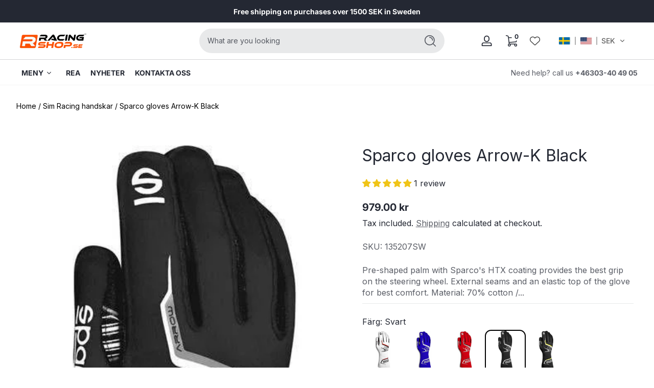

--- FILE ---
content_type: text/html; charset=utf-8
request_url: https://racingshop.se/en/products/sparco-handskar-arrow-k-svart
body_size: 97075
content:
<!doctype html>
<html class="no-js" lang="en">
  <head>
    <meta charset="utf-8">
    <meta http-equiv="X-UA-Compatible" content="IE=edge">
    <meta name="viewport" content="width=device-width, initial-scale=1.0">
    <meta name="theme-color" content="">
    <link rel="canonical" href="https://racingshop.se/en/products/sparco-handskar-arrow-k-svart"><link rel="icon" type="image/png" href="//racingshop.se/cdn/shop/files/RS-2022-favicon.png?crop=center&height=32&v=1697530390&width=32"><title>
      Sparco handskar Arrow-K - Bästa greppet &amp; komfort
 &ndash; Racing shop</title><meta name="description" content="Upplev bästa greppet med Sparco handskar Arrow-K. Förformad handflata, HTX-beläggning, utvändiga sömmar, elastisk ovansida. Pekskärmskompatibel fingertopp!">

<meta property="og:site_name" content="Racing shop">
<meta property="og:url" content="https://racingshop.se/en/products/sparco-handskar-arrow-k-svart">
<meta property="og:title" content="Sparco handskar Arrow-K - Bästa greppet &amp; komfort">
<meta property="og:type" content="product">
<meta property="og:description" content="Upplev bästa greppet med Sparco handskar Arrow-K. Förformad handflata, HTX-beläggning, utvändiga sömmar, elastisk ovansida. Pekskärmskompatibel fingertopp!"><meta property="og:image" content="http://racingshop.se/cdn/shop/files/Sparco_handskar_Arrow-K_Svart_-_Racing_shop-3271649.jpg?v=1746060048">
  <meta property="og:image:secure_url" content="https://racingshop.se/cdn/shop/files/Sparco_handskar_Arrow-K_Svart_-_Racing_shop-3271649.jpg?v=1746060048">
  <meta property="og:image:width" content="740">
  <meta property="og:image:height" content="740"><meta property="og:price:amount" content="979.00">
  <meta property="og:price:currency" content="SEK"><meta name="twitter:card" content="summary_large_image">
<meta name="twitter:title" content="Sparco handskar Arrow-K - Bästa greppet &amp; komfort">
<meta name="twitter:description" content="Upplev bästa greppet med Sparco handskar Arrow-K. Förformad handflata, HTX-beläggning, utvändiga sömmar, elastisk ovansida. Pekskärmskompatibel fingertopp!">


    <script src="//racingshop.se/cdn/shop/t/15/assets/constants.js?v=89235964194706068891752566766" defer="defer"></script>
    <script src="//racingshop.se/cdn/shop/t/15/assets/pubsub.js?v=158357773527763999511752566795" defer="defer"></script>
    <script src="//racingshop.se/cdn/shop/t/15/assets/global.js?v=97223006047500187781752566774" defer="defer"></script><script src="//racingshop.se/cdn/shop/t/15/assets/animations.js?v=13981969454044038861752566743" defer="defer"></script><script src="//racingshop.se/cdn/shop/t/15/assets/slider.js?v=19513983324513046621752566843" defer="defer"></script>
    <script src="//racingshop.se/cdn/shop/t/15/assets/scrollable-content-viewer.js?v=154340165641291606711752566800" defer="defer"></script>
    <script src="//racingshop.se/cdn/shop/t/15/assets/main-search.js?v=92257577812712818441752566784" defer="defer"></script><script src="//racingshop.se/cdn/shop/t/15/assets/confetti.js?v=97869789912092450461752566765" defer></script><script>window.performance && window.performance.mark && window.performance.mark('shopify.content_for_header.start');</script><meta name="facebook-domain-verification" content="6hrhrktfw7u29jcmnrcwvv3ybacsmf">
<meta name="google-site-verification" content="zgbugKeHCtMNw933hbL14npiUs2Uk9Cxj787SGLx-r4">
<meta id="shopify-digital-wallet" name="shopify-digital-wallet" content="/77899628869/digital_wallets/dialog">
<meta name="shopify-checkout-api-token" content="90fb3adb584f8249e0d7fdb119a51508">
<meta id="in-context-paypal-metadata" data-shop-id="77899628869" data-venmo-supported="false" data-environment="production" data-locale="en_US" data-paypal-v4="true" data-currency="SEK">
<link rel="alternate" hreflang="x-default" href="https://racingshop.se/products/sparco-handskar-arrow-k-svart">
<link rel="alternate" hreflang="sv" href="https://racingshop.se/products/sparco-handskar-arrow-k-svart">
<link rel="alternate" hreflang="de" href="https://racingshop.se/de/products/sparco-handskar-arrow-k-svart">
<link rel="alternate" hreflang="es" href="https://racingshop.se/es/products/sparco-handskar-arrow-k-svart">
<link rel="alternate" hreflang="en" href="https://racingshop.se/en/products/sparco-handskar-arrow-k-svart">
<link rel="alternate" hreflang="it" href="https://racingshop.se/it/products/sparco-handskar-arrow-k-svart">
<link rel="alternate" hreflang="fr" href="https://racingshop.se/fr/products/sparco-handskar-arrow-k-svart">
<link rel="alternate" hreflang="fi" href="https://racingshop.se/fi/products/sparco-handskar-arrow-k-svart">
<link rel="alternate" type="application/json+oembed" href="https://racingshop.se/en/products/sparco-handskar-arrow-k-svart.oembed">
<script async="async" src="/checkouts/internal/preloads.js?locale=en-SE"></script>
<script id="apple-pay-shop-capabilities" type="application/json">{"shopId":77899628869,"countryCode":"SE","currencyCode":"SEK","merchantCapabilities":["supports3DS"],"merchantId":"gid:\/\/shopify\/Shop\/77899628869","merchantName":"Racing shop","requiredBillingContactFields":["postalAddress","email","phone"],"requiredShippingContactFields":["postalAddress","email","phone"],"shippingType":"shipping","supportedNetworks":["visa","maestro","masterCard","amex"],"total":{"type":"pending","label":"Racing shop","amount":"1.00"},"shopifyPaymentsEnabled":true,"supportsSubscriptions":true}</script>
<script id="shopify-features" type="application/json">{"accessToken":"90fb3adb584f8249e0d7fdb119a51508","betas":["rich-media-storefront-analytics"],"domain":"racingshop.se","predictiveSearch":true,"shopId":77899628869,"locale":"en"}</script>
<script>var Shopify = Shopify || {};
Shopify.shop = "733608.myshopify.com";
Shopify.locale = "en";
Shopify.currency = {"active":"SEK","rate":"1.0"};
Shopify.country = "SE";
Shopify.theme = {"name":"Copy of Updated copy of Ascent (SparkLayer)","id":183537664325,"schema_name":"Ascent","schema_version":"2.1.6","theme_store_id":2989,"role":"main"};
Shopify.theme.handle = "null";
Shopify.theme.style = {"id":null,"handle":null};
Shopify.cdnHost = "racingshop.se/cdn";
Shopify.routes = Shopify.routes || {};
Shopify.routes.root = "/en/";</script>
<script type="module">!function(o){(o.Shopify=o.Shopify||{}).modules=!0}(window);</script>
<script>!function(o){function n(){var o=[];function n(){o.push(Array.prototype.slice.apply(arguments))}return n.q=o,n}var t=o.Shopify=o.Shopify||{};t.loadFeatures=n(),t.autoloadFeatures=n()}(window);</script>
<script id="shop-js-analytics" type="application/json">{"pageType":"product"}</script>
<script defer="defer" async type="module" src="//racingshop.se/cdn/shopifycloud/shop-js/modules/v2/client.init-shop-cart-sync_BT-GjEfc.en.esm.js"></script>
<script defer="defer" async type="module" src="//racingshop.se/cdn/shopifycloud/shop-js/modules/v2/chunk.common_D58fp_Oc.esm.js"></script>
<script defer="defer" async type="module" src="//racingshop.se/cdn/shopifycloud/shop-js/modules/v2/chunk.modal_xMitdFEc.esm.js"></script>
<script type="module">
  await import("//racingshop.se/cdn/shopifycloud/shop-js/modules/v2/client.init-shop-cart-sync_BT-GjEfc.en.esm.js");
await import("//racingshop.se/cdn/shopifycloud/shop-js/modules/v2/chunk.common_D58fp_Oc.esm.js");
await import("//racingshop.se/cdn/shopifycloud/shop-js/modules/v2/chunk.modal_xMitdFEc.esm.js");

  window.Shopify.SignInWithShop?.initShopCartSync?.({"fedCMEnabled":true,"windoidEnabled":true});

</script>
<script>(function() {
  var isLoaded = false;
  function asyncLoad() {
    if (isLoaded) return;
    isLoaded = true;
    var urls = ["https:\/\/app.kiwisizing.com\/web\/js\/dist\/kiwiSizing\/plugin\/SizingPlugin.prod.js?v=330\u0026shop=733608.myshopify.com","https:\/\/chimpstatic.com\/mcjs-connected\/js\/users\/3dd6de121cf9b6153b73b3c1c\/7195220581c8930d5c4839c1f.js?shop=733608.myshopify.com","https:\/\/iis.intercom.io\/widget.js?shop=733608.myshopify.com","https:\/\/s3.eu-west-1.amazonaws.com\/production-klarna-il-shopify-osm\/7bec47374bc1cb6b6338dfd4d69e7bffd4f4b70b\/733608.myshopify.com-1753386757514.js?shop=733608.myshopify.com","https:\/\/sdks.automizely.com\/conversions\/v1\/conversions.js?app_connection_id=0000f00179334f418baa2a3386761ac1\u0026mapped_org_id=d5aa506738a224b0b0078d416cc52ff8_v1\u0026shop=733608.myshopify.com"];
    for (var i = 0; i < urls.length; i++) {
      var s = document.createElement('script');
      s.type = 'text/javascript';
      s.async = true;
      s.src = urls[i];
      var x = document.getElementsByTagName('script')[0];
      x.parentNode.insertBefore(s, x);
    }
  };
  if(window.attachEvent) {
    window.attachEvent('onload', asyncLoad);
  } else {
    window.addEventListener('load', asyncLoad, false);
  }
})();</script>
<script id="__st">var __st={"a":77899628869,"offset":3600,"reqid":"6387b4f8-4422-413f-ba12-7d10b42610c7-1769058497","pageurl":"racingshop.se\/en\/products\/sparco-handskar-arrow-k-svart","u":"cc4628d4d6dc","p":"product","rtyp":"product","rid":8684813877573};</script>
<script>window.ShopifyPaypalV4VisibilityTracking = true;</script>
<script id="captcha-bootstrap">!function(){'use strict';const t='contact',e='account',n='new_comment',o=[[t,t],['blogs',n],['comments',n],[t,'customer']],c=[[e,'customer_login'],[e,'guest_login'],[e,'recover_customer_password'],[e,'create_customer']],r=t=>t.map((([t,e])=>`form[action*='/${t}']:not([data-nocaptcha='true']) input[name='form_type'][value='${e}']`)).join(','),a=t=>()=>t?[...document.querySelectorAll(t)].map((t=>t.form)):[];function s(){const t=[...o],e=r(t);return a(e)}const i='password',u='form_key',d=['recaptcha-v3-token','g-recaptcha-response','h-captcha-response',i],f=()=>{try{return window.sessionStorage}catch{return}},m='__shopify_v',_=t=>t.elements[u];function p(t,e,n=!1){try{const o=window.sessionStorage,c=JSON.parse(o.getItem(e)),{data:r}=function(t){const{data:e,action:n}=t;return t[m]||n?{data:e,action:n}:{data:t,action:n}}(c);for(const[e,n]of Object.entries(r))t.elements[e]&&(t.elements[e].value=n);n&&o.removeItem(e)}catch(o){console.error('form repopulation failed',{error:o})}}const l='form_type',E='cptcha';function T(t){t.dataset[E]=!0}const w=window,h=w.document,L='Shopify',v='ce_forms',y='captcha';let A=!1;((t,e)=>{const n=(g='f06e6c50-85a8-45c8-87d0-21a2b65856fe',I='https://cdn.shopify.com/shopifycloud/storefront-forms-hcaptcha/ce_storefront_forms_captcha_hcaptcha.v1.5.2.iife.js',D={infoText:'Protected by hCaptcha',privacyText:'Privacy',termsText:'Terms'},(t,e,n)=>{const o=w[L][v],c=o.bindForm;if(c)return c(t,g,e,D).then(n);var r;o.q.push([[t,g,e,D],n]),r=I,A||(h.body.append(Object.assign(h.createElement('script'),{id:'captcha-provider',async:!0,src:r})),A=!0)});var g,I,D;w[L]=w[L]||{},w[L][v]=w[L][v]||{},w[L][v].q=[],w[L][y]=w[L][y]||{},w[L][y].protect=function(t,e){n(t,void 0,e),T(t)},Object.freeze(w[L][y]),function(t,e,n,w,h,L){const[v,y,A,g]=function(t,e,n){const i=e?o:[],u=t?c:[],d=[...i,...u],f=r(d),m=r(i),_=r(d.filter((([t,e])=>n.includes(e))));return[a(f),a(m),a(_),s()]}(w,h,L),I=t=>{const e=t.target;return e instanceof HTMLFormElement?e:e&&e.form},D=t=>v().includes(t);t.addEventListener('submit',(t=>{const e=I(t);if(!e)return;const n=D(e)&&!e.dataset.hcaptchaBound&&!e.dataset.recaptchaBound,o=_(e),c=g().includes(e)&&(!o||!o.value);(n||c)&&t.preventDefault(),c&&!n&&(function(t){try{if(!f())return;!function(t){const e=f();if(!e)return;const n=_(t);if(!n)return;const o=n.value;o&&e.removeItem(o)}(t);const e=Array.from(Array(32),(()=>Math.random().toString(36)[2])).join('');!function(t,e){_(t)||t.append(Object.assign(document.createElement('input'),{type:'hidden',name:u})),t.elements[u].value=e}(t,e),function(t,e){const n=f();if(!n)return;const o=[...t.querySelectorAll(`input[type='${i}']`)].map((({name:t})=>t)),c=[...d,...o],r={};for(const[a,s]of new FormData(t).entries())c.includes(a)||(r[a]=s);n.setItem(e,JSON.stringify({[m]:1,action:t.action,data:r}))}(t,e)}catch(e){console.error('failed to persist form',e)}}(e),e.submit())}));const S=(t,e)=>{t&&!t.dataset[E]&&(n(t,e.some((e=>e===t))),T(t))};for(const o of['focusin','change'])t.addEventListener(o,(t=>{const e=I(t);D(e)&&S(e,y())}));const B=e.get('form_key'),M=e.get(l),P=B&&M;t.addEventListener('DOMContentLoaded',(()=>{const t=y();if(P)for(const e of t)e.elements[l].value===M&&p(e,B);[...new Set([...A(),...v().filter((t=>'true'===t.dataset.shopifyCaptcha))])].forEach((e=>S(e,t)))}))}(h,new URLSearchParams(w.location.search),n,t,e,['guest_login'])})(!0,!0)}();</script>
<script integrity="sha256-4kQ18oKyAcykRKYeNunJcIwy7WH5gtpwJnB7kiuLZ1E=" data-source-attribution="shopify.loadfeatures" defer="defer" src="//racingshop.se/cdn/shopifycloud/storefront/assets/storefront/load_feature-a0a9edcb.js" crossorigin="anonymous"></script>
<script data-source-attribution="shopify.dynamic_checkout.dynamic.init">var Shopify=Shopify||{};Shopify.PaymentButton=Shopify.PaymentButton||{isStorefrontPortableWallets:!0,init:function(){window.Shopify.PaymentButton.init=function(){};var t=document.createElement("script");t.src="https://racingshop.se/cdn/shopifycloud/portable-wallets/latest/portable-wallets.en.js",t.type="module",document.head.appendChild(t)}};
</script>
<script data-source-attribution="shopify.dynamic_checkout.buyer_consent">
  function portableWalletsHideBuyerConsent(e){var t=document.getElementById("shopify-buyer-consent"),n=document.getElementById("shopify-subscription-policy-button");t&&n&&(t.classList.add("hidden"),t.setAttribute("aria-hidden","true"),n.removeEventListener("click",e))}function portableWalletsShowBuyerConsent(e){var t=document.getElementById("shopify-buyer-consent"),n=document.getElementById("shopify-subscription-policy-button");t&&n&&(t.classList.remove("hidden"),t.removeAttribute("aria-hidden"),n.addEventListener("click",e))}window.Shopify?.PaymentButton&&(window.Shopify.PaymentButton.hideBuyerConsent=portableWalletsHideBuyerConsent,window.Shopify.PaymentButton.showBuyerConsent=portableWalletsShowBuyerConsent);
</script>
<script>
  function portableWalletsCleanup(e){e&&e.src&&console.error("Failed to load portable wallets script "+e.src);var t=document.querySelectorAll("shopify-accelerated-checkout .shopify-payment-button__skeleton, shopify-accelerated-checkout-cart .wallet-cart-button__skeleton"),e=document.getElementById("shopify-buyer-consent");for(let e=0;e<t.length;e++)t[e].remove();e&&e.remove()}function portableWalletsNotLoadedAsModule(e){e instanceof ErrorEvent&&"string"==typeof e.message&&e.message.includes("import.meta")&&"string"==typeof e.filename&&e.filename.includes("portable-wallets")&&(window.removeEventListener("error",portableWalletsNotLoadedAsModule),window.Shopify.PaymentButton.failedToLoad=e,"loading"===document.readyState?document.addEventListener("DOMContentLoaded",window.Shopify.PaymentButton.init):window.Shopify.PaymentButton.init())}window.addEventListener("error",portableWalletsNotLoadedAsModule);
</script>

<script type="module" src="https://racingshop.se/cdn/shopifycloud/portable-wallets/latest/portable-wallets.en.js" onError="portableWalletsCleanup(this)" crossorigin="anonymous"></script>
<script nomodule>
  document.addEventListener("DOMContentLoaded", portableWalletsCleanup);
</script>

<link id="shopify-accelerated-checkout-styles" rel="stylesheet" media="screen" href="https://racingshop.se/cdn/shopifycloud/portable-wallets/latest/accelerated-checkout-backwards-compat.css" crossorigin="anonymous">
<style id="shopify-accelerated-checkout-cart">
        #shopify-buyer-consent {
  margin-top: 1em;
  display: inline-block;
  width: 100%;
}

#shopify-buyer-consent.hidden {
  display: none;
}

#shopify-subscription-policy-button {
  background: none;
  border: none;
  padding: 0;
  text-decoration: underline;
  font-size: inherit;
  cursor: pointer;
}

#shopify-subscription-policy-button::before {
  box-shadow: none;
}

      </style>

<script>window.performance && window.performance.mark && window.performance.mark('shopify.content_for_header.end');</script>
<link rel="preconnect" href="https://fonts.shopifycdn.com" crossorigin><link rel="preload" as="font" href="//racingshop.se/cdn/fonts/inter/inter_n4.b2a3f24c19b4de56e8871f609e73ca7f6d2e2bb9.woff2" type="font/woff2" crossorigin>
      
<style data-shopify>@font-face {
  font-family: Inter;
  font-weight: 400;
  font-style: normal;
  font-display: swap;
  src: url("//racingshop.se/cdn/fonts/inter/inter_n4.b2a3f24c19b4de56e8871f609e73ca7f6d2e2bb9.woff2") format("woff2"),
       url("//racingshop.se/cdn/fonts/inter/inter_n4.af8052d517e0c9ffac7b814872cecc27ae1fa132.woff") format("woff");
}

        @font-face {
  font-family: Inter;
  font-weight: 100;
  font-style: normal;
  font-display: swap;
  src: url("//racingshop.se/cdn/fonts/inter/inter_n1.d6922fc1524d5070cfbded04544fe03b84246904.woff2") format("woff2"),
       url("//racingshop.se/cdn/fonts/inter/inter_n1.4a488d8300a3cf27d2b5e3a3b05110d1df51da98.woff") format("woff");
}

        @font-face {
  font-family: Inter;
  font-weight: 300;
  font-style: normal;
  font-display: swap;
  src: url("//racingshop.se/cdn/fonts/inter/inter_n3.6faba940d2e90c9f1c2e0c5c2750b84af59fecc0.woff2") format("woff2"),
       url("//racingshop.se/cdn/fonts/inter/inter_n3.413aa818ec2103383c4ac7c3744c464d04b4db49.woff") format("woff");
}

        @font-face {
  font-family: Inter;
  font-weight: 500;
  font-style: normal;
  font-display: swap;
  src: url("//racingshop.se/cdn/fonts/inter/inter_n5.d7101d5e168594dd06f56f290dd759fba5431d97.woff2") format("woff2"),
       url("//racingshop.se/cdn/fonts/inter/inter_n5.5332a76bbd27da00474c136abb1ca3cbbf259068.woff") format("woff");
}

        @font-face {
  font-family: Inter;
  font-weight: 700;
  font-style: normal;
  font-display: swap;
  src: url("//racingshop.se/cdn/fonts/inter/inter_n7.02711e6b374660cfc7915d1afc1c204e633421e4.woff2") format("woff2"),
       url("//racingshop.se/cdn/fonts/inter/inter_n7.6dab87426f6b8813070abd79972ceaf2f8d3b012.woff") format("woff");
}

        @font-face {
  font-family: Inter;
  font-weight: 900;
  font-style: normal;
  font-display: swap;
  src: url("//racingshop.se/cdn/fonts/inter/inter_n9.5eeac4b640934cb12c98bb58e5b212c8a842a731.woff2") format("woff2"),
       url("//racingshop.se/cdn/fonts/inter/inter_n9.a68b28f7e46ea1faab81e409809ee4919dd6e3f0.woff") format("woff");
}

        @font-face {
  font-family: Inter;
  font-weight: 400;
  font-style: italic;
  font-display: swap;
  src: url("//racingshop.se/cdn/fonts/inter/inter_i4.feae1981dda792ab80d117249d9c7e0f1017e5b3.woff2") format("woff2"),
       url("//racingshop.se/cdn/fonts/inter/inter_i4.62773b7113d5e5f02c71486623cf828884c85c6e.woff") format("woff");
}

        @font-face {
  font-family: Inter;
  font-weight: 700;
  font-style: italic;
  font-display: swap;
  src: url("//racingshop.se/cdn/fonts/inter/inter_i7.b377bcd4cc0f160622a22d638ae7e2cd9b86ea4c.woff2") format("woff2"),
       url("//racingshop.se/cdn/fonts/inter/inter_i7.7c69a6a34e3bb44fcf6f975857e13b9a9b25beb4.woff") format("woff");
}

</style><link rel="preload" as="font" href="//racingshop.se/cdn/fonts/inter/inter_n4.b2a3f24c19b4de56e8871f609e73ca7f6d2e2bb9.woff2" type="font/woff2" crossorigin>
      
<style data-shopify>@font-face {
  font-family: Inter;
  font-weight: 400;
  font-style: normal;
  font-display: swap;
  src: url("//racingshop.se/cdn/fonts/inter/inter_n4.b2a3f24c19b4de56e8871f609e73ca7f6d2e2bb9.woff2") format("woff2"),
       url("//racingshop.se/cdn/fonts/inter/inter_n4.af8052d517e0c9ffac7b814872cecc27ae1fa132.woff") format("woff");
}

        @font-face {
  font-family: Inter;
  font-weight: 100;
  font-style: normal;
  font-display: swap;
  src: url("//racingshop.se/cdn/fonts/inter/inter_n1.d6922fc1524d5070cfbded04544fe03b84246904.woff2") format("woff2"),
       url("//racingshop.se/cdn/fonts/inter/inter_n1.4a488d8300a3cf27d2b5e3a3b05110d1df51da98.woff") format("woff");
}

        @font-face {
  font-family: Inter;
  font-weight: 300;
  font-style: normal;
  font-display: swap;
  src: url("//racingshop.se/cdn/fonts/inter/inter_n3.6faba940d2e90c9f1c2e0c5c2750b84af59fecc0.woff2") format("woff2"),
       url("//racingshop.se/cdn/fonts/inter/inter_n3.413aa818ec2103383c4ac7c3744c464d04b4db49.woff") format("woff");
}

        @font-face {
  font-family: Inter;
  font-weight: 700;
  font-style: normal;
  font-display: swap;
  src: url("//racingshop.se/cdn/fonts/inter/inter_n7.02711e6b374660cfc7915d1afc1c204e633421e4.woff2") format("woff2"),
       url("//racingshop.se/cdn/fonts/inter/inter_n7.6dab87426f6b8813070abd79972ceaf2f8d3b012.woff") format("woff");
}

        @font-face {
  font-family: Inter;
  font-weight: 900;
  font-style: normal;
  font-display: swap;
  src: url("//racingshop.se/cdn/fonts/inter/inter_n9.5eeac4b640934cb12c98bb58e5b212c8a842a731.woff2") format("woff2"),
       url("//racingshop.se/cdn/fonts/inter/inter_n9.a68b28f7e46ea1faab81e409809ee4919dd6e3f0.woff") format("woff");
}

</style><link rel="preload" as="font" href="//racingshop.se/cdn/fonts/pacifico/pacifico_n4.70d15be9aa2255257fe626d87fbc1ed38436b047.woff2" type="font/woff2" crossorigin>
      
<style data-shopify>@font-face {
  font-family: Pacifico;
  font-weight: 400;
  font-style: normal;
  font-display: swap;
  src: url("//racingshop.se/cdn/fonts/pacifico/pacifico_n4.70d15be9aa2255257fe626d87fbc1ed38436b047.woff2") format("woff2"),
       url("//racingshop.se/cdn/fonts/pacifico/pacifico_n4.a3007cff6385e4e75c208a720cd121ff3558d293.woff") format("woff");
}

        
        
        
        
</style><style data-shopify>
      


        .color-background-1 {
          --color-background: 255,255,255;
          
          --color-foreground: 36,40,51;
          --color-shadow: 0,0,0;
          --color-button: 36,40,51;
          --color-button-text: 255,255,255;
          --color-secondary-button-text: 36,40,51;
          --color-outline: 36,40,51;
        }

        .color-background-2 {
          --color-background: 249,249,249;
          
          --color-foreground: 18,18,18;
          --color-shadow: 0,0,0;
          --color-button: 18,18,18;
          --color-button-text: 255,255,255;
          --color-secondary-button-text: 18,18,18;
          --color-outline: 18,18,18;
        }

        .color-inverse {
          --color-background: 36,40,51;
          
          --color-foreground: 255,255,255;
          --color-shadow: 0,0,0;
          --color-button: 255,214,0;
          --color-button-text: 0,0,0;
          --color-secondary-button-text: 255,255,255;
          --color-outline: 255,255,255;
        }

        .color-accent-1 {
          --color-background: 239,255,250;
          
          --color-foreground: 36,40,51;
          --color-shadow: 0,0,0;
          --color-button: 36,40,51;
          --color-button-text: 255,255,255;
          --color-secondary-button-text: 36,40,51;
          --color-outline: 36,40,51;
        }

        .color-accent-2 {
          --color-background: 36,40,51;
          
          --color-foreground: 255,255,255;
          --color-shadow: 0,0,0;
          --color-button: 255,255,255;
          --color-button-text: 36,40,51;
          --color-secondary-button-text: 255,255,255;
          --color-outline: 255,255,255;
        }

        .color-scheme-6d86106a-1092-4eb1-aea3-10a8af9a2499 {
          --color-background: 36,40,51;
          
          --color-foreground: 255,255,255;
          --color-shadow: 0,0,0;
          --color-button: 249,75,11;
          --color-button-text: 255,255,255;
          --color-secondary-button-text: 255,255,255;
          --color-outline: 255,255,255;
        }

      body, .color-background-1, .color-background-2, .color-inverse, .color-accent-1, .color-accent-2, .color-scheme-6d86106a-1092-4eb1-aea3-10a8af9a2499 {
        color: rgb(var(--color-foreground));
        background: rgba(var(--color-background), var(--alpha-background));
      }

      :root {
        --font-body-family: Inter, sans-serif;
        --font-body-style: normal;
        --font-body-weight: 400;
        --font-body-weight-bold: 700;
            --font-body-letter-spacing: normal;--font-heading-family: Inter, sans-serif;
        --font-heading-style: normal;
        --font-heading-weight: 400;
            --font-header-letter-spacing: normal;--font-decorative-family: Pacifico, cursive;
        --font-decorative-style: normal;
            --font-decorative-letter-spacing: 0.12em;
          --sale-badge-background: 255, 0, 0;
        --sale-badge-foreground: 255, 255, 255;

        --gift-badge-background: 181, 0, 181;
        --gift-badge-foreground: 255, 255, 255;

        --new-badge-background: 12, 183, 113;
        --new-badge-foreground: 255, 255, 255;

        --preorder-badge-background: 255, 214, 0;
        --preorder-badge-foreground: 255, 255, 255;
      
        --color-error: 255, 0, 0;
        --color-warning: 255, 214, 0;
        --color-success: 12, 183, 113;

        
          --page-width: 1600px;
        

        
            --small-radius: 0.25rem;
            --medium-radius: 0.5rem;
            --large-radius: 0.875rem;
          

        --card-media-padding: 0px;
        --card-media-padding-horizontal: 0px;
      }

      *,
      *::before,
      *::after {
        box-sizing: inherit;
      }

      html {
        box-sizing: border-box;
        font-size: 16px;
        height: 100%;
        -webkit-text-size-adjust: 100%; /* 防止 Safari 和 Chrome 自动调整文本大小 */
        text-size-adjust: 100%;
      }

      @media screen and (max-width: 749px) {
        html{
          font-size: 14px;
        }
      }

      body {
        display: flex;
        flex-flow: column;
        min-height: 100vh;
        margin: 0;
        line-height: 1.4;
        overflow-x: hidden;
        overflow-y: scroll;
        font-family: var(--font-body-family);
        font-style: var(--font-body-style);
        letter-spacing: var(--font-body-letter-spacing);
        font-weight: var(--font-body-weight);
      }

      main {
        flex: 1 1 auto;
      }
    </style>

    <script>
      document.documentElement.className = document.documentElement.className.replace('no-js', 'js');
      if (Shopify.designMode) {
        document.documentElement.classList.add('shopify-design-mode');
      }
    </script>

    <link href="//racingshop.se/cdn/shop/t/15/assets/style.css?v=49671413089676796281752566847" rel="stylesheet" type="text/css" media="all" />

    <link rel="stylesheet" href="//racingshop.se/cdn/shop/t/15/assets/component-autopopup.css?v=19529780875689676101752566750" media="print" onload="this.media='all';">
    <noscript>
      <link href="//racingshop.se/cdn/shop/t/15/assets/component-autopopup.css?v=19529780875689676101752566750" rel="stylesheet" type="text/css" media="all" />
    </noscript>

    <link rel="stylesheet" href="//racingshop.se/cdn/shop/t/15/assets/component-card.css?v=103067086194224123331752566751" media="print" onload="this.media='all';">
    <noscript>
      <link href="//racingshop.se/cdn/shop/t/15/assets/component-card.css?v=103067086194224123331752566751" rel="stylesheet" type="text/css" media="all" />
    </noscript><link rel="stylesheet" href="//racingshop.se/cdn/shop/t/15/assets/component-predictive-search.css?v=87184669079365522591752566759" media="print" onload="this.media='all';">
      <noscript>
        <link href="//racingshop.se/cdn/shop/t/15/assets/component-predictive-search.css?v=87184669079365522591752566759" rel="stylesheet" type="text/css" media="all" />
      </noscript><!-- BEGIN app block: shopify://apps/fd-product-groups/blocks/app-embed/c4faf6e2-c14b-4cc5-ad31-cf86b1c483fb --><!-- BEGIN app snippet: global-settings -->

<script
	
	id="AppGlobalSettings"
	data-product-groups="{&quot;productGroupsConfig&quot;:{&quot;placements&quot;:[],&quot;productDisplayConfigs&quot;:[]}}"
	data-product-options="{&quot;productOptions&quot;:{&quot;variantPicker&quot;:{&quot;isEnabled&quot;:false,&quot;appearances&quot;:[]},&quot;masterStyle&quot;:{},&quot;optionsWithValues&quot;:[{&quot;name&quot;:&quot;Size&quot;,&quot;type&quot;:&quot;button&quot;,&quot;values&quot;:[{&quot;value&quot;:&quot;XS&quot;,&quot;imageUrl&quot;:null},{&quot;value&quot;:&quot;S&quot;,&quot;imageUrl&quot;:null},{&quot;value&quot;:&quot;M&quot;,&quot;imageUrl&quot;:null},{&quot;value&quot;:&quot;L&quot;,&quot;imageUrl&quot;:null},{&quot;value&quot;:&quot;XL&quot;,&quot;imageUrl&quot;:null},{&quot;value&quot;:&quot;XXL&quot;,&quot;imageUrl&quot;:null},{&quot;value&quot;:&quot;Gruppkort 10&quot;,&quot;imageUrl&quot;:null},{&quot;value&quot;:&quot;Gruppkort 100&quot;,&quot;imageUrl&quot;:null},{&quot;value&quot;:&quot;XS (67-74 cm)&quot;,&quot;imageUrl&quot;:null},{&quot;value&quot;:&quot;S (75-80 cm)&quot;,&quot;imageUrl&quot;:null},{&quot;value&quot;:&quot;S\/M (81-85 cm)&quot;,&quot;imageUrl&quot;:null},{&quot;value&quot;:&quot;M (86-90 cm)&quot;,&quot;imageUrl&quot;:null},{&quot;value&quot;:&quot;L (91-98 cm)&quot;,&quot;imageUrl&quot;:null},{&quot;value&quot;:&quot;XL (99-106 cm)&quot;,&quot;imageUrl&quot;:null},{&quot;value&quot;:&quot;XXL (107+ cm)&quot;,&quot;imageUrl&quot;:null},{&quot;value&quot;:&quot;120&quot;,&quot;imageUrl&quot;:null},{&quot;value&quot;:&quot;130&quot;,&quot;imageUrl&quot;:null},{&quot;value&quot;:&quot;140&quot;,&quot;imageUrl&quot;:null},{&quot;value&quot;:&quot;150&quot;,&quot;imageUrl&quot;:null},{&quot;value&quot;:&quot;Small&quot;,&quot;imageUrl&quot;:null},{&quot;value&quot;:&quot;Medium&quot;,&quot;imageUrl&quot;:null},{&quot;value&quot;:&quot;Large&quot;,&quot;imageUrl&quot;:null},{&quot;value&quot;:&quot;XXS&quot;,&quot;imageUrl&quot;:null},{&quot;value&quot;:&quot;XS (67-74cm)&quot;,&quot;imageUrl&quot;:null},{&quot;value&quot;:&quot;S (75-80cm)&quot;,&quot;imageUrl&quot;:null},{&quot;value&quot;:&quot;S\/M (81-85cm)&quot;,&quot;imageUrl&quot;:null},{&quot;value&quot;:&quot;M (86\/90cm)&quot;,&quot;imageUrl&quot;:null},{&quot;value&quot;:&quot;L (91-98cm)&quot;,&quot;imageUrl&quot;:null},{&quot;value&quot;:&quot;XL (99-106cm)&quot;,&quot;imageUrl&quot;:null},{&quot;value&quot;:&quot;XXL (107+cm)&quot;,&quot;imageUrl&quot;:null},{&quot;value&quot;:&quot;3-XL&quot;,&quot;imageUrl&quot;:null},{&quot;value&quot;:&quot;140 (Barn)&quot;,&quot;imageUrl&quot;:null},{&quot;value&quot;:&quot;26&quot;,&quot;imageUrl&quot;:null},{&quot;value&quot;:&quot;28&quot;,&quot;imageUrl&quot;:null},{&quot;value&quot;:&quot;30&quot;,&quot;imageUrl&quot;:null},{&quot;value&quot;:&quot;32&quot;,&quot;imageUrl&quot;:null},{&quot;value&quot;:&quot;34&quot;,&quot;imageUrl&quot;:null},{&quot;value&quot;:&quot;35&quot;,&quot;imageUrl&quot;:null},{&quot;value&quot;:&quot;36&quot;,&quot;imageUrl&quot;:null},{&quot;value&quot;:&quot;37&quot;,&quot;imageUrl&quot;:null},{&quot;value&quot;:&quot;38&quot;,&quot;imageUrl&quot;:null},{&quot;value&quot;:&quot;39&quot;,&quot;imageUrl&quot;:null},{&quot;value&quot;:&quot;40&quot;,&quot;imageUrl&quot;:null},{&quot;value&quot;:&quot;41&quot;,&quot;imageUrl&quot;:null},{&quot;value&quot;:&quot;42&quot;,&quot;imageUrl&quot;:null},{&quot;value&quot;:&quot;43&quot;,&quot;imageUrl&quot;:null},{&quot;value&quot;:&quot;44&quot;,&quot;imageUrl&quot;:null},{&quot;value&quot;:&quot;45&quot;,&quot;imageUrl&quot;:null},{&quot;value&quot;:&quot;46&quot;,&quot;imageUrl&quot;:null},{&quot;value&quot;:&quot;47&quot;,&quot;imageUrl&quot;:null},{&quot;value&quot;:&quot;48&quot;,&quot;imageUrl&quot;:null},{&quot;value&quot;:&quot;3-6 månader&quot;,&quot;imageUrl&quot;:null},{&quot;value&quot;:&quot;6-9 månader&quot;,&quot;imageUrl&quot;:null},{&quot;value&quot;:&quot;9-12 månader&quot;,&quot;imageUrl&quot;:null},{&quot;value&quot;:&quot;12-18-månader&quot;,&quot;imageUrl&quot;:null},{&quot;value&quot;:&quot;18-24 månader&quot;,&quot;imageUrl&quot;:null},{&quot;value&quot;:&quot;M\/L&quot;,&quot;imageUrl&quot;:null},{&quot;value&quot;:&quot;L\/XL&quot;,&quot;imageUrl&quot;:null},{&quot;value&quot;:&quot;XL\/XXL&quot;,&quot;imageUrl&quot;:null},{&quot;value&quot;:&quot;54&quot;,&quot;imageUrl&quot;:null},{&quot;value&quot;:&quot;55&quot;,&quot;imageUrl&quot;:null},{&quot;value&quot;:&quot;56&quot;,&quot;imageUrl&quot;:null},{&quot;value&quot;:&quot;57&quot;,&quot;imageUrl&quot;:null},{&quot;value&quot;:&quot;58&quot;,&quot;imageUrl&quot;:null},{&quot;value&quot;:&quot;59&quot;,&quot;imageUrl&quot;:null},{&quot;value&quot;:&quot;S plus&quot;,&quot;imageUrl&quot;:null},{&quot;value&quot;:&quot;L plus&quot;,&quot;imageUrl&quot;:null},{&quot;value&quot;:&quot;8&quot;,&quot;imageUrl&quot;:null},{&quot;value&quot;:&quot;9&quot;,&quot;imageUrl&quot;:null},{&quot;value&quot;:&quot;10&quot;,&quot;imageUrl&quot;:null},{&quot;value&quot;:&quot;11&quot;,&quot;imageUrl&quot;:null},{&quot;value&quot;:&quot;12&quot;,&quot;imageUrl&quot;:null},{&quot;value&quot;:&quot;13&quot;,&quot;imageUrl&quot;:null},{&quot;value&quot;:&quot;38\/39&quot;,&quot;imageUrl&quot;:null},{&quot;value&quot;:&quot;40\/41&quot;,&quot;imageUrl&quot;:null},{&quot;value&quot;:&quot;42\/43&quot;,&quot;imageUrl&quot;:null},{&quot;value&quot;:&quot;44\/45&quot;,&quot;imageUrl&quot;:null},{&quot;value&quot;:&quot;46\/47&quot;,&quot;imageUrl&quot;:null},{&quot;value&quot;:&quot;50&quot;,&quot;imageUrl&quot;:null},{&quot;value&quot;:&quot;52&quot;,&quot;imageUrl&quot;:null},{&quot;value&quot;:&quot;60&quot;,&quot;imageUrl&quot;:null},{&quot;value&quot;:&quot;62&quot;,&quot;imageUrl&quot;:null},{&quot;value&quot;:&quot;64&quot;,&quot;imageUrl&quot;:null},{&quot;value&quot;:&quot;56-82 (Barn)&quot;,&quot;imageUrl&quot;:null},{&quot;value&quot;:&quot;81-104 (S\/L)&quot;,&quot;imageUrl&quot;:null},{&quot;value&quot;:&quot;105-124 (XL\/3XL)&quot;,&quot;imageUrl&quot;:null},{&quot;value&quot;:&quot;66&quot;,&quot;imageUrl&quot;:null},{&quot;value&quot;:&quot;7&quot;,&quot;imageUrl&quot;:null},{&quot;value&quot;:&quot;4&quot;,&quot;imageUrl&quot;:null},{&quot;value&quot;:&quot;6&quot;,&quot;imageUrl&quot;:null},{&quot;value&quot;:&quot;Vuxen&quot;,&quot;imageUrl&quot;:null},{&quot;value&quot;:&quot;Barn&quot;,&quot;imageUrl&quot;:null},{&quot;value&quot;:&quot;ML&quot;,&quot;imageUrl&quot;:null},{&quot;value&quot;:&quot;XXS (1160-1340)&quot;,&quot;imageUrl&quot;:null},{&quot;value&quot;:&quot;XS- (1340-1520)&quot;,&quot;imageUrl&quot;:null},{&quot;value&quot;:&quot;XS (1520-1700)&quot;,&quot;imageUrl&quot;:null},{&quot;value&quot;:&quot;S- (1340-1520)&quot;,&quot;imageUrl&quot;:null},{&quot;value&quot;:&quot;S (1520-1700)&quot;,&quot;imageUrl&quot;:null},{&quot;value&quot;:&quot;SM- (1520-1700)&quot;,&quot;imageUrl&quot;:null},{&quot;value&quot;:&quot;SM (1700-1880)&quot;,&quot;imageUrl&quot;:null},{&quot;value&quot;:&quot;M- (1520-1700)&quot;,&quot;imageUrl&quot;:null},{&quot;value&quot;:&quot;M (1700-1880)&quot;,&quot;imageUrl&quot;:null},{&quot;value&quot;:&quot;L (1520-1700)&quot;,&quot;imageUrl&quot;:null},{&quot;value&quot;:&quot;L (1700-1880)&quot;,&quot;imageUrl&quot;:null},{&quot;value&quot;:&quot;XL (1520-1700)&quot;,&quot;imageUrl&quot;:null},{&quot;value&quot;:&quot;XL (1700-1880)&quot;,&quot;imageUrl&quot;:null},{&quot;value&quot;:&quot;L+&quot;,&quot;imageUrl&quot;:null},{&quot;value&quot;:&quot;XXS\/XS&quot;,&quot;imageUrl&quot;:null},{&quot;value&quot;:&quot;S\/M&quot;,&quot;imageUrl&quot;:null},{&quot;value&quot;:&quot;M+&quot;,&quot;imageUrl&quot;:null},{&quot;value&quot;:&quot;3XL&quot;,&quot;imageUrl&quot;:null},{&quot;value&quot;:&quot;S+&quot;,&quot;imageUrl&quot;:null},{&quot;value&quot;:&quot;SM&quot;,&quot;imageUrl&quot;:null},{&quot;value&quot;:&quot;SM+&quot;,&quot;imageUrl&quot;:null},{&quot;value&quot;:&quot;33&quot;,&quot;imageUrl&quot;:null}],&quot;customStyle&quot;:{},&quot;translations&quot;:[]},{&quot;name&quot;:&quot;Color&quot;,&quot;type&quot;:&quot;button&quot;,&quot;values&quot;:[{&quot;value&quot;:&quot;Mörkblå&quot;,&quot;imageUrl&quot;:null},{&quot;value&quot;:&quot;Vit&quot;,&quot;imageUrl&quot;:null},{&quot;value&quot;:&quot;Svart&quot;,&quot;imageUrl&quot;:null},{&quot;value&quot;:&quot;Röd&quot;,&quot;imageUrl&quot;:null},{&quot;value&quot;:&quot;Röd\/Silver&quot;,&quot;imageUrl&quot;:null},{&quot;value&quot;:&quot;Klar&quot;,&quot;imageUrl&quot;:null},{&quot;value&quot;:&quot;Teinted smoke&quot;,&quot;imageUrl&quot;:null},{&quot;value&quot;:&quot;Iridium silver&quot;,&quot;imageUrl&quot;:null},{&quot;value&quot;:&quot;Iridium blå&quot;,&quot;imageUrl&quot;:null},{&quot;value&quot;:&quot;Smöke&quot;,&quot;imageUrl&quot;:null},{&quot;value&quot;:&quot;Ididium blå&quot;,&quot;imageUrl&quot;:null},{&quot;value&quot;:&quot;Mattsvart&quot;,&quot;imageUrl&quot;:null},{&quot;value&quot;:&quot;Mörkt&quot;,&quot;imageUrl&quot;:null},{&quot;value&quot;:&quot;Spegel&quot;,&quot;imageUrl&quot;:null},{&quot;value&quot;:&quot;Blå\/indigo&quot;,&quot;imageUrl&quot;:null},{&quot;value&quot;:&quot;GULT FLUORESCERANDE&quot;,&quot;imageUrl&quot;:null}],&quot;customStyle&quot;:{},&quot;translations&quot;:[]},{&quot;name&quot;:&quot;Style&quot;,&quot;type&quot;:&quot;button&quot;,&quot;values&quot;:[{&quot;value&quot;:&quot;Folder&quot;,&quot;imageUrl&quot;:null},{&quot;value&quot;:&quot;Presentkorts box&quot;,&quot;imageUrl&quot;:null},{&quot;value&quot;:&quot;Presentkorts box med balaklava&quot;,&quot;imageUrl&quot;:null}],&quot;customStyle&quot;:{},&quot;translations&quot;:[]},{&quot;name&quot;:&quot;Title&quot;,&quot;type&quot;:&quot;button&quot;,&quot;values&quot;:[{&quot;value&quot;:&quot;Default Title&quot;,&quot;imageUrl&quot;:null}],&quot;customStyle&quot;:{},&quot;translations&quot;:[]},{&quot;name&quot;:&quot;Storlek&quot;,&quot;type&quot;:&quot;button&quot;,&quot;values&quot;:[{&quot;value&quot;:&quot;26&quot;,&quot;imageUrl&quot;:null},{&quot;value&quot;:&quot;28&quot;,&quot;imageUrl&quot;:null},{&quot;value&quot;:&quot;29&quot;,&quot;imageUrl&quot;:null},{&quot;value&quot;:&quot;30&quot;,&quot;imageUrl&quot;:null},{&quot;value&quot;:&quot;32&quot;,&quot;imageUrl&quot;:null},{&quot;value&quot;:&quot;33&quot;,&quot;imageUrl&quot;:null},{&quot;value&quot;:&quot;34&quot;,&quot;imageUrl&quot;:null},{&quot;value&quot;:&quot;35&quot;,&quot;imageUrl&quot;:null},{&quot;value&quot;:&quot;36&quot;,&quot;imageUrl&quot;:null},{&quot;value&quot;:&quot;37&quot;,&quot;imageUrl&quot;:null},{&quot;value&quot;:&quot;38&quot;,&quot;imageUrl&quot;:null},{&quot;value&quot;:&quot;39&quot;,&quot;imageUrl&quot;:null},{&quot;value&quot;:&quot;40&quot;,&quot;imageUrl&quot;:null},{&quot;value&quot;:&quot;41&quot;,&quot;imageUrl&quot;:null},{&quot;value&quot;:&quot;42&quot;,&quot;imageUrl&quot;:null},{&quot;value&quot;:&quot;43&quot;,&quot;imageUrl&quot;:null},{&quot;value&quot;:&quot;44&quot;,&quot;imageUrl&quot;:null},{&quot;value&quot;:&quot;45&quot;,&quot;imageUrl&quot;:null},{&quot;value&quot;:&quot;46&quot;,&quot;imageUrl&quot;:null},{&quot;value&quot;:&quot;47&quot;,&quot;imageUrl&quot;:null},{&quot;value&quot;:&quot;48&quot;,&quot;imageUrl&quot;:null},{&quot;value&quot;:&quot;L&quot;,&quot;imageUrl&quot;:null},{&quot;value&quot;:&quot;XL&quot;,&quot;imageUrl&quot;:null},{&quot;value&quot;:&quot;7&quot;,&quot;imageUrl&quot;:null},{&quot;value&quot;:&quot;8&quot;,&quot;imageUrl&quot;:null},{&quot;value&quot;:&quot;9&quot;,&quot;imageUrl&quot;:null},{&quot;value&quot;:&quot;10&quot;,&quot;imageUrl&quot;:null},{&quot;value&quot;:&quot;11&quot;,&quot;imageUrl&quot;:null},{&quot;value&quot;:&quot;12&quot;,&quot;imageUrl&quot;:null},{&quot;value&quot;:&quot;3-6 mån&quot;,&quot;imageUrl&quot;:null},{&quot;value&quot;:&quot;6-9 mån&quot;,&quot;imageUrl&quot;:null},{&quot;value&quot;:&quot;9-12 mån&quot;,&quot;imageUrl&quot;:null},{&quot;value&quot;:&quot;12-18 mån&quot;,&quot;imageUrl&quot;:null},{&quot;value&quot;:&quot;S&quot;,&quot;imageUrl&quot;:null},{&quot;value&quot;:&quot;M&quot;,&quot;imageUrl&quot;:null},{&quot;value&quot;:&quot;XXL&quot;,&quot;imageUrl&quot;:null},{&quot;value&quot;:&quot;XXXL&quot;,&quot;imageUrl&quot;:null},{&quot;value&quot;:&quot;128 (8år)&quot;,&quot;imageUrl&quot;:null},{&quot;value&quot;:&quot;146 (10år)&quot;,&quot;imageUrl&quot;:null},{&quot;value&quot;:&quot;158 (12år)&quot;,&quot;imageUrl&quot;:null},{&quot;value&quot;:&quot;164 (14år)&quot;,&quot;imageUrl&quot;:null},{&quot;value&quot;:&quot;L\/XL&quot;,&quot;imageUrl&quot;:null},{&quot;value&quot;:&quot;S\/XL&quot;,&quot;imageUrl&quot;:null},{&quot;value&quot;:&quot;50&quot;,&quot;imageUrl&quot;:null},{&quot;value&quot;:&quot;52&quot;,&quot;imageUrl&quot;:null},{&quot;value&quot;:&quot;54&quot;,&quot;imageUrl&quot;:null},{&quot;value&quot;:&quot;56&quot;,&quot;imageUrl&quot;:null},{&quot;value&quot;:&quot;58&quot;,&quot;imageUrl&quot;:null},{&quot;value&quot;:&quot;60&quot;,&quot;imageUrl&quot;:null},{&quot;value&quot;:&quot;62&quot;,&quot;imageUrl&quot;:null},{&quot;value&quot;:&quot;64&quot;,&quot;imageUrl&quot;:null},{&quot;value&quot;:&quot;27&quot;,&quot;imageUrl&quot;:null},{&quot;value&quot;:&quot;31&quot;,&quot;imageUrl&quot;:null},{&quot;value&quot;:&quot;100kr&quot;,&quot;imageUrl&quot;:null},{&quot;value&quot;:&quot;200kr&quot;,&quot;imageUrl&quot;:null},{&quot;value&quot;:&quot;300kr&quot;,&quot;imageUrl&quot;:null},{&quot;value&quot;:&quot;400kr&quot;,&quot;imageUrl&quot;:null},{&quot;value&quot;:&quot;500kr&quot;,&quot;imageUrl&quot;:null},{&quot;value&quot;:&quot;600kr&quot;,&quot;imageUrl&quot;:null},{&quot;value&quot;:&quot;700kr&quot;,&quot;imageUrl&quot;:null},{&quot;value&quot;:&quot;800kr&quot;,&quot;imageUrl&quot;:null},{&quot;value&quot;:&quot;900kr&quot;,&quot;imageUrl&quot;:null},{&quot;value&quot;:&quot;1 000kr&quot;,&quot;imageUrl&quot;:null},{&quot;value&quot;:&quot;1 500kr&quot;,&quot;imageUrl&quot;:null},{&quot;value&quot;:&quot;2 000kr&quot;,&quot;imageUrl&quot;:null},{&quot;value&quot;:&quot;5 000kr&quot;,&quot;imageUrl&quot;:null},{&quot;value&quot;:&quot;10 000kr&quot;,&quot;imageUrl&quot;:null},{&quot;value&quot;:&quot;66&quot;,&quot;imageUrl&quot;:null},{&quot;value&quot;:&quot;1 x 8min körpass&quot;,&quot;imageUrl&quot;:null},{&quot;value&quot;:&quot;2 x 8min körpass&quot;,&quot;imageUrl&quot;:null},{&quot;value&quot;:&quot;3 x 8min körpass&quot;,&quot;imageUrl&quot;:null},{&quot;value&quot;:&quot;5 x 8min körpass&quot;,&quot;imageUrl&quot;:null},{&quot;value&quot;:&quot;10 x 8min körpass&quot;,&quot;imageUrl&quot;:null},{&quot;value&quot;:&quot;20 x 8min körpass&quot;,&quot;imageUrl&quot;:null},{&quot;value&quot;:&quot;36 x 8min körpass&quot;,&quot;imageUrl&quot;:null},{&quot;value&quot;:&quot;50 x 8min körpass&quot;,&quot;imageUrl&quot;:null},{&quot;value&quot;:&quot;100 x 8min körpass&quot;,&quot;imageUrl&quot;:null},{&quot;value&quot;:&quot;13&quot;,&quot;imageUrl&quot;:null},{&quot;value&quot;:&quot;4&quot;,&quot;imageUrl&quot;:null},{&quot;value&quot;:&quot;5&quot;,&quot;imageUrl&quot;:null},{&quot;value&quot;:&quot;6&quot;,&quot;imageUrl&quot;:null},{&quot;value&quot;:&quot;S\/M&quot;,&quot;imageUrl&quot;:null},{&quot;value&quot;:&quot;XS (54)&quot;,&quot;imageUrl&quot;:null},{&quot;value&quot;:&quot;S (55-56)&quot;,&quot;imageUrl&quot;:null},{&quot;value&quot;:&quot;M (57)&quot;,&quot;imageUrl&quot;:null},{&quot;value&quot;:&quot;M (58)&quot;,&quot;imageUrl&quot;:null},{&quot;value&quot;:&quot;L (59-60)&quot;,&quot;imageUrl&quot;:null},{&quot;value&quot;:&quot;XL (61-62)&quot;,&quot;imageUrl&quot;:null},{&quot;value&quot;:&quot;XXL (63)&quot;,&quot;imageUrl&quot;:null},{&quot;value&quot;:&quot;XXXL (64)&quot;,&quot;imageUrl&quot;:null},{&quot;value&quot;:&quot;C5&quot;,&quot;imageUrl&quot;:null},{&quot;value&quot;:&quot;C7&quot;,&quot;imageUrl&quot;:null},{&quot;value&quot;:&quot;C3&quot;,&quot;imageUrl&quot;:null},{&quot;value&quot;:&quot;B1&quot;,&quot;imageUrl&quot;:null},{&quot;value&quot;:&quot;B3&quot;,&quot;imageUrl&quot;:null},{&quot;value&quot;:&quot;57&quot;,&quot;imageUrl&quot;:null},{&quot;value&quot;:&quot;59&quot;,&quot;imageUrl&quot;:null},{&quot;value&quot;:&quot;61&quot;,&quot;imageUrl&quot;:null},{&quot;value&quot;:&quot;61+&quot;,&quot;imageUrl&quot;:null},{&quot;value&quot;:&quot;XS&quot;,&quot;imageUrl&quot;:null},{&quot;value&quot;:&quot;55&quot;,&quot;imageUrl&quot;:null},{&quot;value&quot;:&quot;XXXXL&quot;,&quot;imageUrl&quot;:null}],&quot;customStyle&quot;:{},&quot;translations&quot;:[]},{&quot;name&quot;:&quot;Tillval&quot;,&quot;type&quot;:&quot;button&quot;,&quot;values&quot;:[{&quot;value&quot;:&quot;utan väska&quot;,&quot;imageUrl&quot;:null},{&quot;value&quot;:&quot;med väska&quot;,&quot;imageUrl&quot;:null}],&quot;customStyle&quot;:{},&quot;translations&quot;:[]},{&quot;name&quot;:&quot;Valörer&quot;,&quot;type&quot;:&quot;button&quot;,&quot;values&quot;:[{&quot;value&quot;:&quot;50,00 kr&quot;,&quot;imageUrl&quot;:null},{&quot;value&quot;:&quot;100,00 kr&quot;,&quot;imageUrl&quot;:null},{&quot;value&quot;:&quot;500,00 kr&quot;,&quot;imageUrl&quot;:null},{&quot;value&quot;:&quot;1000 kr&quot;,&quot;imageUrl&quot;:null},{&quot;value&quot;:&quot;1500 kr&quot;,&quot;imageUrl&quot;:null},{&quot;value&quot;:&quot;2 000 kr&quot;,&quot;imageUrl&quot;:null},{&quot;value&quot;:&quot;5 000 kr&quot;,&quot;imageUrl&quot;:null},{&quot;value&quot;:&quot;10 000 kr&quot;,&quot;imageUrl&quot;:null}],&quot;customStyle&quot;:{},&quot;translations&quot;:[]},{&quot;name&quot;:&quot;Skicka som gåva&quot;,&quot;type&quot;:&quot;button&quot;,&quot;values&quot;:[{&quot;value&quot;:&quot;Nej&quot;,&quot;imageUrl&quot;:null},{&quot;value&quot;:&quot;Ja&quot;,&quot;imageUrl&quot;:null}],&quot;customStyle&quot;:{},&quot;translations&quot;:[]},{&quot;name&quot;:&quot;Stil&quot;,&quot;type&quot;:&quot;button&quot;,&quot;values&quot;:[{&quot;value&quot;:&quot;Folder&quot;,&quot;imageUrl&quot;:null},{&quot;value&quot;:&quot;Presentkorts box&quot;,&quot;imageUrl&quot;:null},{&quot;value&quot;:&quot;Presentkorts box med balaklava&quot;,&quot;imageUrl&quot;:null}],&quot;customStyle&quot;:{},&quot;translations&quot;:[]},{&quot;name&quot;:&quot;Välj storlek&quot;,&quot;type&quot;:&quot;button&quot;,&quot;values&quot;:[{&quot;value&quot;:&quot;S&quot;,&quot;imageUrl&quot;:null},{&quot;value&quot;:&quot;M&quot;,&quot;imageUrl&quot;:null},{&quot;value&quot;:&quot;L&quot;,&quot;imageUrl&quot;:null},{&quot;value&quot;:&quot;XL&quot;,&quot;imageUrl&quot;:null},{&quot;value&quot;:&quot;54&quot;,&quot;imageUrl&quot;:null},{&quot;value&quot;:&quot;55&quot;,&quot;imageUrl&quot;:null},{&quot;value&quot;:&quot;56&quot;,&quot;imageUrl&quot;:null},{&quot;value&quot;:&quot;57&quot;,&quot;imageUrl&quot;:null},{&quot;value&quot;:&quot;58&quot;,&quot;imageUrl&quot;:null},{&quot;value&quot;:&quot;59&quot;,&quot;imageUrl&quot;:null}],&quot;customStyle&quot;:{},&quot;translations&quot;:[]},{&quot;name&quot;:&quot;Sparco Kartingsko K-POL Röd (Size)&quot;,&quot;type&quot;:&quot;button&quot;,&quot;values&quot;:[{&quot;value&quot;:&quot;36&quot;,&quot;imageUrl&quot;:null},{&quot;value&quot;:&quot;37&quot;,&quot;imageUrl&quot;:null},{&quot;value&quot;:&quot;38&quot;,&quot;imageUrl&quot;:null},{&quot;value&quot;:&quot;39&quot;,&quot;imageUrl&quot;:null},{&quot;value&quot;:&quot;40&quot;,&quot;imageUrl&quot;:null},{&quot;value&quot;:&quot;41&quot;,&quot;imageUrl&quot;:null},{&quot;value&quot;:&quot;42&quot;,&quot;imageUrl&quot;:null},{&quot;value&quot;:&quot;43&quot;,&quot;imageUrl&quot;:null},{&quot;value&quot;:&quot;44&quot;,&quot;imageUrl&quot;:null},{&quot;value&quot;:&quot;45&quot;,&quot;imageUrl&quot;:null}],&quot;customStyle&quot;:{},&quot;translations&quot;:[]},{&quot;name&quot;:&quot;Sparco kartinghandske Rush Röd (Storlek)&quot;,&quot;type&quot;:&quot;button&quot;,&quot;values&quot;:[{&quot;value&quot;:&quot;4&quot;,&quot;imageUrl&quot;:null},{&quot;value&quot;:&quot;5&quot;,&quot;imageUrl&quot;:null},{&quot;value&quot;:&quot;6&quot;,&quot;imageUrl&quot;:null},{&quot;value&quot;:&quot;7&quot;,&quot;imageUrl&quot;:null},{&quot;value&quot;:&quot;8&quot;,&quot;imageUrl&quot;:null},{&quot;value&quot;:&quot;9&quot;,&quot;imageUrl&quot;:null},{&quot;value&quot;:&quot;10&quot;,&quot;imageUrl&quot;:null},{&quot;value&quot;:&quot;11&quot;,&quot;imageUrl&quot;:null},{&quot;value&quot;:&quot;12&quot;,&quot;imageUrl&quot;:null},{&quot;value&quot;:&quot;13&quot;,&quot;imageUrl&quot;:null}],&quot;customStyle&quot;:{},&quot;translations&quot;:[]},{&quot;name&quot;:&quot;Färg&quot;,&quot;type&quot;:&quot;button&quot;,&quot;values&quot;:[{&quot;value&quot;:&quot;Black\/White&quot;,&quot;imageUrl&quot;:null},{&quot;value&quot;:&quot;Black\/Yellow&quot;,&quot;imageUrl&quot;:null}],&quot;customStyle&quot;:{},&quot;translations&quot;:[]}],&quot;optionSets&quot;:[],&quot;optionSetMasterStyle&quot;:null}}"
	data-product-bundles="{&quot;bundles&quot;:[],&quot;cartConfig&quot;:null}"
	type="application/json">
	{"apiBaseUrlForExtensionClient":"https:\/\/fd-product-groups-app.fly.dev","storefrontAPIAccessToken":"0fd79d12490d897b86d49a6f51e4bcfa","productGroupsConfig":{"placements":[],"productDisplayConfigs":[]},"shopMoneyFormat":"\u0026lt;span class=trans-money\u0026gt;{{amount}} kr\u0026lt;\/span\u0026gt;","productOptions":{"variantPicker":{"isEnabled":false,"appearances":[]},"masterStyle":{},"optionsWithValues":[{"name":"Size","type":"button","values":[{"value":"XS","imageUrl":null},{"value":"S","imageUrl":null},{"value":"M","imageUrl":null},{"value":"L","imageUrl":null},{"value":"XL","imageUrl":null},{"value":"XXL","imageUrl":null},{"value":"Gruppkort 10","imageUrl":null},{"value":"Gruppkort 100","imageUrl":null},{"value":"XS (67-74 cm)","imageUrl":null},{"value":"S (75-80 cm)","imageUrl":null},{"value":"S\/M (81-85 cm)","imageUrl":null},{"value":"M (86-90 cm)","imageUrl":null},{"value":"L (91-98 cm)","imageUrl":null},{"value":"XL (99-106 cm)","imageUrl":null},{"value":"XXL (107+ cm)","imageUrl":null},{"value":"120","imageUrl":null},{"value":"130","imageUrl":null},{"value":"140","imageUrl":null},{"value":"150","imageUrl":null},{"value":"Small","imageUrl":null},{"value":"Medium","imageUrl":null},{"value":"Large","imageUrl":null},{"value":"XXS","imageUrl":null},{"value":"XS (67-74cm)","imageUrl":null},{"value":"S (75-80cm)","imageUrl":null},{"value":"S\/M (81-85cm)","imageUrl":null},{"value":"M (86\/90cm)","imageUrl":null},{"value":"L (91-98cm)","imageUrl":null},{"value":"XL (99-106cm)","imageUrl":null},{"value":"XXL (107+cm)","imageUrl":null},{"value":"3-XL","imageUrl":null},{"value":"140 (Barn)","imageUrl":null},{"value":"26","imageUrl":null},{"value":"28","imageUrl":null},{"value":"30","imageUrl":null},{"value":"32","imageUrl":null},{"value":"34","imageUrl":null},{"value":"35","imageUrl":null},{"value":"36","imageUrl":null},{"value":"37","imageUrl":null},{"value":"38","imageUrl":null},{"value":"39","imageUrl":null},{"value":"40","imageUrl":null},{"value":"41","imageUrl":null},{"value":"42","imageUrl":null},{"value":"43","imageUrl":null},{"value":"44","imageUrl":null},{"value":"45","imageUrl":null},{"value":"46","imageUrl":null},{"value":"47","imageUrl":null},{"value":"48","imageUrl":null},{"value":"3-6 månader","imageUrl":null},{"value":"6-9 månader","imageUrl":null},{"value":"9-12 månader","imageUrl":null},{"value":"12-18-månader","imageUrl":null},{"value":"18-24 månader","imageUrl":null},{"value":"M\/L","imageUrl":null},{"value":"L\/XL","imageUrl":null},{"value":"XL\/XXL","imageUrl":null},{"value":"54","imageUrl":null},{"value":"55","imageUrl":null},{"value":"56","imageUrl":null},{"value":"57","imageUrl":null},{"value":"58","imageUrl":null},{"value":"59","imageUrl":null},{"value":"S plus","imageUrl":null},{"value":"L plus","imageUrl":null},{"value":"8","imageUrl":null},{"value":"9","imageUrl":null},{"value":"10","imageUrl":null},{"value":"11","imageUrl":null},{"value":"12","imageUrl":null},{"value":"13","imageUrl":null},{"value":"38\/39","imageUrl":null},{"value":"40\/41","imageUrl":null},{"value":"42\/43","imageUrl":null},{"value":"44\/45","imageUrl":null},{"value":"46\/47","imageUrl":null},{"value":"50","imageUrl":null},{"value":"52","imageUrl":null},{"value":"60","imageUrl":null},{"value":"62","imageUrl":null},{"value":"64","imageUrl":null},{"value":"56-82 (Barn)","imageUrl":null},{"value":"81-104 (S\/L)","imageUrl":null},{"value":"105-124 (XL\/3XL)","imageUrl":null},{"value":"66","imageUrl":null},{"value":"7","imageUrl":null},{"value":"4","imageUrl":null},{"value":"6","imageUrl":null},{"value":"Vuxen","imageUrl":null},{"value":"Barn","imageUrl":null},{"value":"ML","imageUrl":null},{"value":"XXS (1160-1340)","imageUrl":null},{"value":"XS- (1340-1520)","imageUrl":null},{"value":"XS (1520-1700)","imageUrl":null},{"value":"S- (1340-1520)","imageUrl":null},{"value":"S (1520-1700)","imageUrl":null},{"value":"SM- (1520-1700)","imageUrl":null},{"value":"SM (1700-1880)","imageUrl":null},{"value":"M- (1520-1700)","imageUrl":null},{"value":"M (1700-1880)","imageUrl":null},{"value":"L (1520-1700)","imageUrl":null},{"value":"L (1700-1880)","imageUrl":null},{"value":"XL (1520-1700)","imageUrl":null},{"value":"XL (1700-1880)","imageUrl":null},{"value":"L+","imageUrl":null},{"value":"XXS\/XS","imageUrl":null},{"value":"S\/M","imageUrl":null},{"value":"M+","imageUrl":null},{"value":"3XL","imageUrl":null},{"value":"S+","imageUrl":null},{"value":"SM","imageUrl":null},{"value":"SM+","imageUrl":null},{"value":"33","imageUrl":null}],"customStyle":{},"translations":[]},{"name":"Color","type":"button","values":[{"value":"Mörkblå","imageUrl":null},{"value":"Vit","imageUrl":null},{"value":"Svart","imageUrl":null},{"value":"Röd","imageUrl":null},{"value":"Röd\/Silver","imageUrl":null},{"value":"Klar","imageUrl":null},{"value":"Teinted smoke","imageUrl":null},{"value":"Iridium silver","imageUrl":null},{"value":"Iridium blå","imageUrl":null},{"value":"Smöke","imageUrl":null},{"value":"Ididium blå","imageUrl":null},{"value":"Mattsvart","imageUrl":null},{"value":"Mörkt","imageUrl":null},{"value":"Spegel","imageUrl":null},{"value":"Blå\/indigo","imageUrl":null},{"value":"GULT FLUORESCERANDE","imageUrl":null}],"customStyle":{},"translations":[]},{"name":"Style","type":"button","values":[{"value":"Folder","imageUrl":null},{"value":"Presentkorts box","imageUrl":null},{"value":"Presentkorts box med balaklava","imageUrl":null}],"customStyle":{},"translations":[]},{"name":"Title","type":"button","values":[{"value":"Default Title","imageUrl":null}],"customStyle":{},"translations":[]},{"name":"Storlek","type":"button","values":[{"value":"26","imageUrl":null},{"value":"28","imageUrl":null},{"value":"29","imageUrl":null},{"value":"30","imageUrl":null},{"value":"32","imageUrl":null},{"value":"33","imageUrl":null},{"value":"34","imageUrl":null},{"value":"35","imageUrl":null},{"value":"36","imageUrl":null},{"value":"37","imageUrl":null},{"value":"38","imageUrl":null},{"value":"39","imageUrl":null},{"value":"40","imageUrl":null},{"value":"41","imageUrl":null},{"value":"42","imageUrl":null},{"value":"43","imageUrl":null},{"value":"44","imageUrl":null},{"value":"45","imageUrl":null},{"value":"46","imageUrl":null},{"value":"47","imageUrl":null},{"value":"48","imageUrl":null},{"value":"L","imageUrl":null},{"value":"XL","imageUrl":null},{"value":"7","imageUrl":null},{"value":"8","imageUrl":null},{"value":"9","imageUrl":null},{"value":"10","imageUrl":null},{"value":"11","imageUrl":null},{"value":"12","imageUrl":null},{"value":"3-6 mån","imageUrl":null},{"value":"6-9 mån","imageUrl":null},{"value":"9-12 mån","imageUrl":null},{"value":"12-18 mån","imageUrl":null},{"value":"S","imageUrl":null},{"value":"M","imageUrl":null},{"value":"XXL","imageUrl":null},{"value":"XXXL","imageUrl":null},{"value":"128 (8år)","imageUrl":null},{"value":"146 (10år)","imageUrl":null},{"value":"158 (12år)","imageUrl":null},{"value":"164 (14år)","imageUrl":null},{"value":"L\/XL","imageUrl":null},{"value":"S\/XL","imageUrl":null},{"value":"50","imageUrl":null},{"value":"52","imageUrl":null},{"value":"54","imageUrl":null},{"value":"56","imageUrl":null},{"value":"58","imageUrl":null},{"value":"60","imageUrl":null},{"value":"62","imageUrl":null},{"value":"64","imageUrl":null},{"value":"27","imageUrl":null},{"value":"31","imageUrl":null},{"value":"100kr","imageUrl":null},{"value":"200kr","imageUrl":null},{"value":"300kr","imageUrl":null},{"value":"400kr","imageUrl":null},{"value":"500kr","imageUrl":null},{"value":"600kr","imageUrl":null},{"value":"700kr","imageUrl":null},{"value":"800kr","imageUrl":null},{"value":"900kr","imageUrl":null},{"value":"1 000kr","imageUrl":null},{"value":"1 500kr","imageUrl":null},{"value":"2 000kr","imageUrl":null},{"value":"5 000kr","imageUrl":null},{"value":"10 000kr","imageUrl":null},{"value":"66","imageUrl":null},{"value":"1 x 8min körpass","imageUrl":null},{"value":"2 x 8min körpass","imageUrl":null},{"value":"3 x 8min körpass","imageUrl":null},{"value":"5 x 8min körpass","imageUrl":null},{"value":"10 x 8min körpass","imageUrl":null},{"value":"20 x 8min körpass","imageUrl":null},{"value":"36 x 8min körpass","imageUrl":null},{"value":"50 x 8min körpass","imageUrl":null},{"value":"100 x 8min körpass","imageUrl":null},{"value":"13","imageUrl":null},{"value":"4","imageUrl":null},{"value":"5","imageUrl":null},{"value":"6","imageUrl":null},{"value":"S\/M","imageUrl":null},{"value":"XS (54)","imageUrl":null},{"value":"S (55-56)","imageUrl":null},{"value":"M (57)","imageUrl":null},{"value":"M (58)","imageUrl":null},{"value":"L (59-60)","imageUrl":null},{"value":"XL (61-62)","imageUrl":null},{"value":"XXL (63)","imageUrl":null},{"value":"XXXL (64)","imageUrl":null},{"value":"C5","imageUrl":null},{"value":"C7","imageUrl":null},{"value":"C3","imageUrl":null},{"value":"B1","imageUrl":null},{"value":"B3","imageUrl":null},{"value":"57","imageUrl":null},{"value":"59","imageUrl":null},{"value":"61","imageUrl":null},{"value":"61+","imageUrl":null},{"value":"XS","imageUrl":null},{"value":"55","imageUrl":null},{"value":"XXXXL","imageUrl":null}],"customStyle":{},"translations":[]},{"name":"Tillval","type":"button","values":[{"value":"utan väska","imageUrl":null},{"value":"med väska","imageUrl":null}],"customStyle":{},"translations":[]},{"name":"Valörer","type":"button","values":[{"value":"50,00 kr","imageUrl":null},{"value":"100,00 kr","imageUrl":null},{"value":"500,00 kr","imageUrl":null},{"value":"1000 kr","imageUrl":null},{"value":"1500 kr","imageUrl":null},{"value":"2 000 kr","imageUrl":null},{"value":"5 000 kr","imageUrl":null},{"value":"10 000 kr","imageUrl":null}],"customStyle":{},"translations":[]},{"name":"Skicka som gåva","type":"button","values":[{"value":"Nej","imageUrl":null},{"value":"Ja","imageUrl":null}],"customStyle":{},"translations":[]},{"name":"Stil","type":"button","values":[{"value":"Folder","imageUrl":null},{"value":"Presentkorts box","imageUrl":null},{"value":"Presentkorts box med balaklava","imageUrl":null}],"customStyle":{},"translations":[]},{"name":"Välj storlek","type":"button","values":[{"value":"S","imageUrl":null},{"value":"M","imageUrl":null},{"value":"L","imageUrl":null},{"value":"XL","imageUrl":null},{"value":"54","imageUrl":null},{"value":"55","imageUrl":null},{"value":"56","imageUrl":null},{"value":"57","imageUrl":null},{"value":"58","imageUrl":null},{"value":"59","imageUrl":null}],"customStyle":{},"translations":[]},{"name":"Sparco Kartingsko K-POL Röd (Size)","type":"button","values":[{"value":"36","imageUrl":null},{"value":"37","imageUrl":null},{"value":"38","imageUrl":null},{"value":"39","imageUrl":null},{"value":"40","imageUrl":null},{"value":"41","imageUrl":null},{"value":"42","imageUrl":null},{"value":"43","imageUrl":null},{"value":"44","imageUrl":null},{"value":"45","imageUrl":null}],"customStyle":{},"translations":[]},{"name":"Sparco kartinghandske Rush Röd (Storlek)","type":"button","values":[{"value":"4","imageUrl":null},{"value":"5","imageUrl":null},{"value":"6","imageUrl":null},{"value":"7","imageUrl":null},{"value":"8","imageUrl":null},{"value":"9","imageUrl":null},{"value":"10","imageUrl":null},{"value":"11","imageUrl":null},{"value":"12","imageUrl":null},{"value":"13","imageUrl":null}],"customStyle":{},"translations":[]},{"name":"Färg","type":"button","values":[{"value":"Black\/White","imageUrl":null},{"value":"Black\/Yellow","imageUrl":null}],"customStyle":{},"translations":[]}],"optionSets":[],"optionSetMasterStyle":null},"plan":{"name":"Starter","amount":4.95,"quotas":{"groups":100000,"automations":1,"translations":{"isEnabled":true}},"features":[{"description":"Create unlimited groups"},{"description":"Auto hide out of stock \/ inactive products"},{"description":"1 automation"},{"description":"Basic customer support"},{"description":"Single \u0026 two-color swatches, custom image swatches, product image swatches, and text swatches"},{"description":"Translations"}],"annualDiscount":0.2},"bundles":[],"cartConfig":null}
</script>

<script>
	if (window.__fd_gob_app_liquid_data__ == null) {
		const fdGOBAppData = {
			shop: {
				currency: {"error":"json not allowed for this object"},
				moneyFormat: "\u003cspan class=trans-money\u003e{{amount}} kr\u003c\/span\u003e",
			},

			localization: {
				currency: {
					name: "Swedish Krona",
				},
				
				language: {
					name: "English",
					locale: "en",
					primary: false,
				},
			},

			request: {
				page_type: "product",
			},

			
				product: {"id":8684813877573,"title":"Sparco gloves Arrow-K Black","handle":"sparco-handskar-arrow-k-svart","description":"\u003cp\u003e Pre-shaped palm with Sparco's HTX coating provides the best grip on the steering wheel.\u003cbr\u003e External seams and an elastic top of the glove for best comfort.\u003c\/p\u003e\n\n\u003cp\u003e Material: 70% cotton \/ 30% nylon\u003c\/p\u003e\n\n\u003cp\u003e + Touchscreen compatible index fingertip!\u003c\/p\u003e","published_at":"2023-10-06T09:05:11+02:00","created_at":"2023-10-06T09:03:27+02:00","vendor":"Sandtler","type":"Equipment","tags":["Alla handskar","black week","Black week 2025","Förare \u0026 teamutrustning","Handskar","Karting handskar","Lager Göteborg","Lager Kungälv","Lokalt lager","SIM handskar","Sparco","Utgående","Utrustning"],"price":97900,"price_min":97900,"price_max":97900,"available":true,"price_varies":false,"compare_at_price":97900,"compare_at_price_min":97900,"compare_at_price_max":97900,"compare_at_price_varies":false,"variants":[{"id":47162160218437,"title":"7","option1":"7","option2":null,"option3":null,"sku":"135207SW","requires_shipping":true,"taxable":true,"featured_image":null,"available":true,"name":"Sparco gloves Arrow-K Black - 7","public_title":"7","options":["7"],"price":97900,"weight":100,"compare_at_price":97900,"inventory_management":"shopify","barcode":"00000135207SW","requires_selling_plan":false,"selling_plan_allocations":[]},{"id":47162160382277,"title":"12","option1":"12","option2":null,"option3":null,"sku":"135212SW","requires_shipping":true,"taxable":true,"featured_image":null,"available":true,"name":"Sparco gloves Arrow-K Black - 12","public_title":"12","options":["12"],"price":97900,"weight":100,"compare_at_price":97900,"inventory_management":"shopify","barcode":"00000135212SW","requires_selling_plan":false,"selling_plan_allocations":[]}],"images":["\/\/racingshop.se\/cdn\/shop\/files\/Sparco_handskar_Arrow-K_Svart_-_Racing_shop-3271649.jpg?v=1746060048"],"featured_image":"\/\/racingshop.se\/cdn\/shop\/files\/Sparco_handskar_Arrow-K_Svart_-_Racing_shop-3271649.jpg?v=1746060048","options":["Size"],"media":[{"alt":"Sparco handskar Arrow-K Svart - Racing shop","id":48550227149125,"position":1,"preview_image":{"aspect_ratio":1.0,"height":740,"width":740,"src":"\/\/racingshop.se\/cdn\/shop\/files\/Sparco_handskar_Arrow-K_Svart_-_Racing_shop-3271649.jpg?v=1746060048"},"aspect_ratio":1.0,"height":740,"media_type":"image","src":"\/\/racingshop.se\/cdn\/shop\/files\/Sparco_handskar_Arrow-K_Svart_-_Racing_shop-3271649.jpg?v=1746060048","width":740}],"requires_selling_plan":false,"selling_plan_groups":[],"content":"\u003cp\u003e Pre-shaped palm with Sparco's HTX coating provides the best grip on the steering wheel.\u003cbr\u003e External seams and an elastic top of the glove for best comfort.\u003c\/p\u003e\n\n\u003cp\u003e Material: 70% cotton \/ 30% nylon\u003c\/p\u003e\n\n\u003cp\u003e + Touchscreen compatible index fingertip!\u003c\/p\u003e"},
			

			
		}

		window.__fd_gob_app_liquid_data__ = fdGOBAppData
		window.__fd_product_groups_options_app_data__ = fdGOBAppData
	}
</script>
<!-- END app snippet -->


<!-- END app block --><!-- BEGIN app block: shopify://apps/fether-frequently-bought/blocks/widget-embed/f96a0d1a-35b8-40ef-ad54-1cb7fb011e11 --><!-- BEGIN app snippet: override -->
  <style>
    [ft-hidden-form]{
      width: 1px !important;
      height: 0px !important;
      overflow: hidden !important;
      margin: 0px !important;
      padding: 0px !important;
    }
    [ft-hidden]{
      display: none !important;
    }
  </style>
	<script>
		metafieldsFT = {"bundle_version":"1766395659","offer_version":"1763124804","stock_countdown_version":"1768411547"};
    isDesignModeFT = 'false';
		if((!isDesignModeFT || isDesignModeFT == 'false') && metafieldsFT[`offer_check_8684813877573`]){
			const buttonsAddToCartFT = ['form[data-type="add-to-cart-form"] button[type="submit"]', 'form[data-type="add-to-cart-form"] input[type="submit"]', "form[action$='/cart/add'] .product-buy-buttons--cta", "form[action$='/cart/add'] button[name='add']", "form[action$='/cart/add'] button.add_to_cart", '.product .product-form__buttons button[type="submit"]', '.product .product-form__buttons button[name="add"]', ".product .product-form__buttons .qty-input__btn", ".product .product-form__buttons .single_add_to_cart_button", ".product .product-form__buttons .add-to-cart-btn", ".product .product-form__buttons .product-form__submit", ".product .product-form__buttons .product-form__cart-submit", '.product .product-form button[type="submit"]', '.product .product-form button[name="add"]', ".product .product-form .qty-input__btn", ".product .product-form .single_add_to_cart_button", ".product .product-form .add-to-cart-btn", ".product .product-form .product-form__submit", ".product .product-form .product-form__cart-submit", '.product .product-info__add-to-cart button[type="submit"]', '.product .product-info__add-to-cart button[name="add"]', ".product .product-info__add-to-cart .qty-input__btn", ".product .product-info__add-to-cart .single_add_to_cart_button", ".product .product-info__add-to-cart .add-to-cart-btn", ".product .product-info__add-to-cart .product-form__submit", ".product .product-info__add-to-cart .product-form__cart-submit", '.product .product-add-to-cart-container button[type="submit"]', '.product .product-add-to-cart-container button[name="add"]', ".product .product-add-to-cart-container .qty-input__btn", ".product .product-add-to-cart-container .single_add_to_cart_button", ".product .product-add-to-cart-container .add-to-cart-btn", ".product .product-add-to-cart-container .product-form__submit", ".product .product-add-to-cart-container .product-form__cart-submit", '.product .product-detail__form button[type="submit"]', '.product .product-detail__form button[name="add"]', ".product .product-detail__form .qty-input__btn", ".product .product-detail__form .single_add_to_cart_button", ".product .product-detail__form .add-to-cart-btn", ".product .product-detail__form .product-form__submit", ".product .product-detail__form .product-form__cart-submit", '.product .add_to_cart_holder button[name="add"]', ".product .add_to_cart_holder .qty-input__btn", ".product .add_to_cart_holder .single_add_to_cart_button", ".product .add_to_cart_holder .add-to-cart-btn", ".product .add_to_cart_holder .product-form__submit", ".product .add_to_cart_holder .product-form__cart-submit", '.product .product-form__item button[name="add"]', ".product .product-form__item .qty-input__btn", ".product .product-form__item .single_add_to_cart_button", ".product .product-form__item .add-to-cart-btn", ".product .product-form__item .product-form__submit", ".product .product-form__item .product-form__cart-submit", '.product .payment-buttons button[name="add"]', ".product .payment-buttons .qty-input__btn", ".product .payment-buttons .single_add_to_cart_button", ".product .payment-buttons .add-to-cart-btn", ".product .payment-buttons .product-form__submit", ".product .payment-buttons .product-form__cart-submit", '.product .product-detail__detail button[name="add"]', ".product .product-detail__detail .qty-input__btn", ".product .product-detail__detail .single_add_to_cart_button", ".product .product-detail__detail .add-to-cart-btn", ".product .product-detail__detail .product-form__submit", ".product .product-detail__detail .product-form__cart-submit", '.product .product-content button[name="add"]', ".product .product-content .qty-input__btn", ".product .product-content .single_add_to_cart_button", ".product .product-content .add-to-cart-btn", ".product .product-content .product-form__submit", ".product .product-content .product-form__cart-submit", '.product-page .product-form__buttons button[type="submit"]', '.product-page .product-form__buttons button[name="add"]', ".product-page .product-form__buttons .qty-input__btn", ".product-page .product-form__buttons .single_add_to_cart_button", ".product-page .product-form__buttons .add-to-cart-btn", ".product-page .product-form__buttons .product-form__submit", ".product-page .product-form__buttons .product-form__cart-submit", '.product-page .product-form button[type="submit"]', '.product-page .product-form button[name="add"]', ".product-page .product-form .qty-input__btn", ".product-page .product-form .single_add_to_cart_button", ".product-page .product-form .add-to-cart-btn", ".product-page .product-form .product-form__submit", ".product-page .product-form .product-form__cart-submit", '.product-page .product-info__add-to-cart button[type="submit"]', '.product-page .product-info__add-to-cart button[name="add"]', ".product-page .product-info__add-to-cart .qty-input__btn", ".product-page .product-info__add-to-cart .single_add_to_cart_button", ".product-page .product-info__add-to-cart .add-to-cart-btn", ".product-page .product-info__add-to-cart .product-form__submit", ".product-page .product-info__add-to-cart .product-form__cart-submit", '.product-page .product-add-to-cart-container button[type="submit"]', '.product-page .product-add-to-cart-container button[name="add"]', ".product-page .product-add-to-cart-container .qty-input__btn", ".product-page .product-add-to-cart-container .single_add_to_cart_button", ".product-page .product-add-to-cart-container .add-to-cart-btn", ".product-page .product-add-to-cart-container .product-form__submit", ".product-page .product-add-to-cart-container .product-form__cart-submit", '.product-page .product-detail__form button[type="submit"]', '.product-page .product-detail__form button[name="add"]', ".product-page .product-detail__form .qty-input__btn", ".product-page .product-detail__form .single_add_to_cart_button", ".product-page .product-detail__form .add-to-cart-btn", ".product-page .product-detail__form .product-form__submit", ".product-page .product-detail__form .product-form__cart-submit", '.product-page .add_to_cart_holder button[name="add"]', ".product-page .add_to_cart_holder .qty-input__btn", ".product-page .add_to_cart_holder .single_add_to_cart_button", ".product-page .add_to_cart_holder .add-to-cart-btn", ".product-page .add_to_cart_holder .product-form__submit", ".product-page .add_to_cart_holder .product-form__cart-submit", '.product-page .product-form__item button[name="add"]', ".product-page .product-form__item .qty-input__btn", ".product-page .product-form__item .single_add_to_cart_button", ".product-page .product-form__item .add-to-cart-btn", ".product-page .product-form__item .product-form__submit", ".product-page .product-form__item .product-form__cart-submit", '.product-page .payment-buttons button[name="add"]', ".product-page .payment-buttons .qty-input__btn", ".product-page .payment-buttons .single_add_to_cart_button", ".product-page .payment-buttons .add-to-cart-btn", ".product-page .payment-buttons .product-form__submit", ".product-page .payment-buttons .product-form__cart-submit", '.product-page .product-detail__detail button[name="add"]', ".product-page .product-detail__detail .qty-input__btn", ".product-page .product-detail__detail .single_add_to_cart_button", ".product-page .product-detail__detail .add-to-cart-btn", ".product-page .product-detail__detail .product-form__submit", ".product-page .product-detail__detail .product-form__cart-submit", '.product-page .product-content button[name="add"]', ".product-page .product-content .qty-input__btn", ".product-page .product-content .single_add_to_cart_button", ".product-page .product-content .add-to-cart-btn", ".product-page .product-content .product-form__submit", ".product-page .product-content .product-form__cart-submit", '.product-area .product-form__buttons button[name="add"]', ".product-area .product-form__buttons .qty-input__btn", '.product-area .product-form__buttons button[type="submit"]', ".product-area .product-form__buttons .single_add_to_cart_button", ".product-area .product-form__buttons .add-to-cart-btn", ".product-area .product-form__buttons .product-form__submit", ".product-area .product-form__buttons .product-form__cart-submit", '.product-area .product-form button[type="submit"]', '.product-area .product-form button[name="add"]', ".product-area .product-form .qty-input__btn", ".product-area .product-form .single_add_to_cart_button", ".product-area .product-form .add-to-cart-btn", ".product-area .product-form .product-form__submit", ".product-area .product-form .product-form__cart-submit", '.product-area .product-info__add-to-cart button[type="submit"]', '.product-area .product-info__add-to-cart button[name="add"]', ".product-area .product-info__add-to-cart .qty-input__btn", ".product-area .product-info__add-to-cart .single_add_to_cart_button", ".product-area .product-info__add-to-cart .add-to-cart-btn", ".product-area .product-info__add-to-cart .product-form__submit", ".product-area .product-info__add-to-cart .product-form__cart-submit", '.product-area .product-add-to-cart-container button[type="submit"]', '.product-area .product-add-to-cart-container button[name="add"]', ".product-area .product-add-to-cart-container .qty-input__btn", ".product-area .product-add-to-cart-container .single_add_to_cart_button", ".product-area .product-add-to-cart-container .add-to-cart-btn", ".product-area .product-add-to-cart-container .product-form__submit", ".product-area .product-add-to-cart-container .product-form__cart-submit", '.product-area .product-detail__form button[type="submit"]', '.product-area .product-detail__form button[name="add"]', ".product-area .product-detail__form .qty-input__btn", ".product-area .product-detail__form .single_add_to_cart_button", ".product-area .product-detail__form .add-to-cart-btn", ".product-area .product-detail__form .product-form__submit", ".product-area .product-detail__form .product-form__cart-submit", '.product-area .add_to_cart_holder button[name="add"]', ".product-area .add_to_cart_holder .qty-input__btn", ".product-area .add_to_cart_holder .single_add_to_cart_button", ".product-area .add_to_cart_holder .add-to-cart-btn", ".product-area .add_to_cart_holder .product-form__submit", ".product-area .add_to_cart_holder .product-form__cart-submit", '.product-area .product-form__item button[name="add"]', ".product-area .product-form__item .qty-input__btn", ".product-area .product-form__item .single_add_to_cart_button", ".product-area .product-form__item .add-to-cart-btn", ".product-area .product-form__item .product-form__submit", ".product-area .product-form__item .product-form__cart-submit", '.product-area .payment-buttons button[name="add"]', ".product-area .payment-buttons .qty-input__btn", ".product-area .payment-buttons .single_add_to_cart_button", ".product-area .payment-buttons .add-to-cart-btn", ".product-area .payment-buttons .product-form__submit", ".product-area .payment-buttons .product-form__cart-submit", '.product-area .product-detail__detail button[name="add"]', ".product-area .product-detail__detail .qty-input__btn", ".product-area .product-detail__detail .single_add_to_cart_button", ".product-area .product-detail__detail .add-to-cart-btn", ".product-area .product-detail__detail .product-form__submit", ".product-area .product-detail__detail .product-form__cart-submit", '.product-area .product-content button[name="add"]', ".product-area .product-content .qty-input__btn", ".product-area .product-content .single_add_to_cart_button", ".product-area .product-content .add-to-cart-btn", ".product-area .product-content .product-form__submit", ".product-area .product-content .product-form__cart-submit", '.page-width .product-form__buttons button[type="submit"]', '.page-width .product-form__buttons button[name="add"]', ".page-width .product-form__buttons .qty-input__btn", ".page-width .product-form__buttons .single_add_to_cart_button", ".page-width .product-form__buttons .add-to-cart-btn", ".page-width .product-form__buttons .product-form__submit", ".page-width .product-form__buttons .product-form__cart-submit", '.page-width .product-form button[type="submit"]', '.page-width .product-form button[name="add"]', ".page-width .product-form .qty-input__btn", ".page-width .product-form .single_add_to_cart_button", ".page-width .product-form .add-to-cart-btn", ".page-width .product-form .product-form__submit", ".page-width .product-form .product-form__cart-submit", '.page-width .product-info__add-to-cart button[type="submit"]', '.page-width .product-info__add-to-cart button[name="add"]', ".page-width .product-info__add-to-cart .qty-input__btn", ".page-width .product-info__add-to-cart .single_add_to_cart_button", ".page-width .product-info__add-to-cart .add-to-cart-btn", ".page-width .product-info__add-to-cart .product-form__submit", ".page-width .product-info__add-to-cart .product-form__cart-submit", '.page-width .product-add-to-cart-container button[type="submit"]', '.page-width .product-add-to-cart-container button[name="add"]', ".page-width .product-add-to-cart-container .qty-input__btn", ".page-width .product-add-to-cart-container .single_add_to_cart_button", ".page-width .product-add-to-cart-container .add-to-cart-btn", ".page-width .product-add-to-cart-container .product-form__submit", ".page-width .product-add-to-cart-container .product-form__cart-submit", '.page-width .product-detail__form button[type="submit"]', '.page-width .product-detail__form button[name="add"]', ".page-width .product-detail__form .qty-input__btn", ".page-width .product-detail__form .single_add_to_cart_button", ".page-width .product-detail__form .add-to-cart-btn", ".page-width .product-detail__form .product-form__submit", ".page-width .product-detail__form .product-form__cart-submit", '.page-width .add_to_cart_holder button[name="add"]', ".page-width .add_to_cart_holder .qty-input__btn", ".page-width .add_to_cart_holder .single_add_to_cart_button", ".page-width .add_to_cart_holder .add-to-cart-btn", ".page-width .add_to_cart_holder .product-form__submit", ".page-width .add_to_cart_holder .product-form__cart-submit", '.page-width .product-form__item button[name="add"]', ".page-width .product-form__item .qty-input__btn", ".page-width .product-form__item .single_add_to_cart_button", ".page-width .product-form__item .add-to-cart-btn", ".page-width .product-form__item .product-form__submit", ".page-width .product-form__item .product-form__cart-submit", '.page-width .payment-buttons button[name="add"]', ".page-width .payment-buttons .qty-input__btn", ".page-width .payment-buttons .single_add_to_cart_button", ".page-width .payment-buttons .add-to-cart-btn", ".page-width .payment-buttons .product-form__submit", ".page-width .payment-buttons .product-form__cart-submit", '.page-width .product-detail__detail button[name="add"]', ".page-width .product-detail__detail .qty-input__btn", ".page-width .product-detail__detail .single_add_to_cart_button", ".page-width .product-detail__detail .add-to-cart-btn", ".page-width .product-detail__detail .product-form__submit", ".page-width .product-detail__detail .product-form__cart-submit", '.page-width .product-content button[name="add"]', ".page-width .product-content .qty-input__btn", ".page-width .product-content .single_add_to_cart_button", ".page-width .product-content .add-to-cart-btn", ".page-width .product-content .product-form__submit", ".page-width .product-content .product-form__cart-submit", ".product-block-list .product-form__buy-buttons .product-form__add-button", "form[action$='/cart/add'] button[type='submit']", "form[action$='/cart/add'] input[type='submit']", "form[action$='/cart/add'] .product-buy-buttons--primary", "form[action$='/cart/add'] a#add-to-cart-btn.product--addtocart", "form[action$='/cart/add'] product-form__buttons #submitProduct[name='add']", "form[action$='/cart/add'] button.product-submit", "#AddToCart", "form[action$='/cart/add'] .btn--add-to-cart", "form[action$='/cart/add'] .btn-addtocart", "form[action$='/cart/add'] .add", "form[action$='/cart/add'] .add_to_cart", "form[action$='/cart/add'] .product__buy .product__add-to-cart", "form[action$='/cart/add'] .button--addToCart"];
      const selectorOptionsHideFT = [
        '.dbtfy-color_swatches',
        '.product-layout-grid__detail .product-detail__options',
        '.product__info-wrapper variant-radios',
        'div[data-variant-picker]',
        '.product-detail__form__options.product-detail__gap-lg.product-detail__form__options--underlined',
        '.product-block-container .product-block.product-block-variant-picker:not(.pb-card-shadow)',
        '.product-block-container .product-block.product-block-quantity-selector:not(.pb-card-shadow)',
        '.product-form__quantity',
        '.product-block-item.atc-wrapper',
        '.product__quantity',
        '.product-form product-variants',
        '.tt-swatches-container',
        '.product__quantity',
        '.product-info__quantity-selector',
        'variant-picker',
        'product-page product-variants',
        '.product__variants-wrapper.product__block',
        '.product__controls-group-quantity.product__block',
        '.product-options--root',
        'variant-radios',
        '.quantity_selector',
        '.productView-subtotal',
        '.productView-options',
        'f-variant-picker',
        '[data-product-variants]',
        '.product__controls-group-quanity',
        '.yv-product-quantity',
        '.product-block--buy-button .button--sold-out',
        '.container .product__meta[itemscope] div div.row.gy-3',
        ".product__grid__item .product__content .product__selector[id^='ProductSelector-template--']",
        '.product-block .variant-wrapper',
        '.product__info-container variant-radios',
        '.pt-swatches-container.pt-swatches-container-js',
        '.product__info-container variant-selects',
        '.product__info-wrapper variant-selects',
        '.product-page-section variant-selects',
        '.pg__option--single',
        '.product-option-selector'
      ];
      
			function getButtonAddToCartFT(){
				let btnFT = null;
				for(let iFT=0; iFT < buttonsAddToCartFT.length; iFT++){
					let arrButtonFoundFT = document.querySelectorAll(buttonsAddToCartFT[iFT]);
					let buttonFoundFT = Array.from(arrButtonFoundFT).find(item => {
            return item && (!item.style || (item.style && item.style.display != "none") || (item.style && item.style.opacity != "0"))
					})
					if(buttonFoundFT){
						btnFT = buttonFoundFT
            break;
					}
				}
				return btnFT
			}
			function logChangesFT(mutations, observer){
				if(document.body){
					let btnCartFT = getButtonAddToCartFT();
					if(btnCartFT){
						let elFormFT = btnCartFT.closest("form")
            if(elFormFT && !elFormFT.getAttribute("ft-hidden-form")){
              observerFT.disconnect();
              if(!elFormFT.className?.includes("ftb-form")){
                elFormFT.setAttribute("ft-hidden-form", "true")
                selectorOptionsHideFT.forEach(itemOptionFT => {
                  let elOptionFT = document.querySelector(itemOptionFT);
                  if(elOptionFT != null && !elOptionFT.getAttribute("ft-hidden")){
                    elOptionFT.setAttribute("ft-hidden", "true");
                  }
                })
              }
            }
					}
				}
			}
			var observerFT = new MutationObserver(logChangesFT);
			observerFT.observe(document.documentElement, { subtree: true, childList: true });
		}
	</script>
<!-- END app snippet -->
<!-- BEGIN app snippet: script -->



<script>
  window._fetherStore = {
      ...(window._fetherStore || {}),
      bundleVersion: "1766395659",
      addOnVersion: "",
      offerVersion: "1763124804",
      countdownTimerVersion: "",
      stockCountdownVersion: "1768411547",
      product: {
        id: '8684813877573',
        title: `Sparco gloves Arrow-K Black`,
        handle: `sparco-handskar-arrow-k-svart`, 
        price: `979.00`, 
        priceFormatted: `<span class=trans-money>979.00 kr</span>`,
        variants: []
      }, 
      cart: {
        products: []
      },
      currency: {
        code: 'SEK',
        symbol: 'kr',
        name: 'Swedish Krona'
      },
      moneyFormat: "<span class=trans-money>{{amount}} kr</span>",
      moneyWithCurrencyFormat: "<span class=trans-money>{{amount}} SEK</span>",
      currencyCodeEnabled: "false",
      isProductPage:  "1" ,
      isCartPage:  "" ,
      isSearchPage:  "" ,
      isHomePage:  "" ,
      cartType: 'drawer',
      collections: []
  };
  
  function loadFT(){
    let productTempFT = null;
    
      _fetherStore.product.variants.push({
        id: "47162160218437", 
        title: `7`, 
        price: `979.00`, 
        priceFormatted:  `<span class=trans-money>979.00 kr</span>` 
      });
    
      _fetherStore.product.variants.push({
        id: "47162160382277", 
        title: `12`, 
        price: `979.00`, 
        priceFormatted:  `<span class=trans-money>979.00 kr</span>` 
      });
    

    _fetherStore.collections.push("611566715205");_fetherStore.collections.push("660176961861");_fetherStore.collections.push("665851396421");_fetherStore.collections.push("608437600581");_fetherStore.collections.push("608442417477");_fetherStore.collections.push("608491077957");_fetherStore.collections.push("660176994629");_fetherStore.collections.push("653844906309");_fetherStore.collections.push("665852182853");
  }
  loadFT()
</script>
<!-- END app snippet -->
<script>
    _fetherStoreAppEmbed = true;
</script>

<!-- END app block --><!-- BEGIN app block: shopify://apps/vitals/blocks/app-embed/aeb48102-2a5a-4f39-bdbd-d8d49f4e20b8 --><link rel="preconnect" href="https://appsolve.io/" /><link rel="preconnect" href="https://cdn-sf.vitals.app/" /><script data-ver="58" id="vtlsAebData" class="notranslate">window.vtlsLiquidData = window.vtlsLiquidData || {};window.vtlsLiquidData.buildId = 56197;

window.vtlsLiquidData.apiHosts = {
	...window.vtlsLiquidData.apiHosts,
	"1": "https://appsolve.io"
};
	window.vtlsLiquidData.moduleSettings = {"46":{"368":"Skynda dig! Bara {{ stock }} stycken kvar på lager!","369":3,"370":false,"371":"Skynda dig! Lagernivåerna är låga.","372":"333333","373":"e1e1e1","374":"ff3d12","375":"edd728","909":"{}","1087":1},"48":{"469":true,"491":true,"588":true,"595":false,"603":"","605":"","606":"","781":true,"783":1,"876":0,"1076":true,"1105":0,"1198":false},"51":{"599":true,"604":true,"873":""},"57":{"710":"Önskelista","711":"Spara dina favoritprodukter till senare","712":"Lägg till på önskelista","713":"Tillagd på önskelista","714":true,"716":true,"717":"f31212","718":"Från","719":"Lägg till i varukorgen","720":true,"721":"Slutsåld","722":16,"766":"Dela","767":"Dela önskelistan","768":"Kopiera länk","769":"Länken kopierades","770":"Din önskelista är tom.","771":true,"772":"Min önskelista","778":"ffffff","779":"000000","780":"ffffff","791":"","792":"","801":true,"804":"000000","805":"FFFFFF","874":"header","889":"Tillagd i varukorg","896":"light","897":"2A2A2A","898":20,"899":"121212","900":"FFFFFF","901":16,"990":0,"992":"{}","1189":false,"1195":"\/a\/page","1196":"\/a\/page","1206":false}};

window.vtlsLiquidData.moduleFilters = {"46":{"inventory":{"max":2,"min":1}}};window.vtlsLiquidData.shopThemeName = "Ascent";window.vtlsLiquidData.settingTranslation = {"46":{"368":{"en":"Hurry! Only {{ stock }} units left in stock!","de":"Beeilen Sie sich! Nur noch {{ stock }} Stück auf Lager!","es":"¡Date prisa! ¡Solo quedan {{ stock }} unidades en stock!","fr":"Faites vite ! Il ne reste plus que {{ stock }} unités en stock !","it":"Sbrigati! Solo {{ stock }} pezzi rimasti!","sv":"Skynda dig! Bara {{ stock }} stycken kvar på lager!"},"371":{"en":"Hurry! Inventory is running low.","de":"Beeilen Sie sich! Der Vorrat geht zur Neige.","es":"¡Date prisa! El inventario se está agotando.","fr":"Faites vite ! Les stocks s'épuisent.","it":"Sbrigati! L'inventario scarseggia.","sv":"Skynda dig! Lagernivåerna är låga."}},"57":{"710":{"en":"Wishlist","de":"Wunschzettel","es":"Lista de deseos","fr":"Liste de souhaits","it":"Lista dei desideri","sv":"Önskelista"},"711":{"en":"Save your favorite products for later","de":"Speichern Sie Ihre Lieblingsprodukte für später","es":"Guarda tus productos favoritos para más tarde","fr":"Enregistrez vos produits préférés pour plus tard","it":"Salva i tuoi prodotti preferiti per dopo","sv":"Spara dina favoritprodukter till senare"},"712":{"en":"Add to Wishlist","de":"Zur Wunschliste hinzufügen","es":"Añadir a la lista de deseos","fr":"Ajouter à la liste de souhaits","it":"Aggiungi alla Wishlist","sv":"Lägg till på önskelista"},"713":{"en":"Added to Wishlist","de":"Zur Wunschliste hinzugefügt","es":"Añadido a la lista de deseos","fr":"Ajouté à la liste de souhaits","it":"Aggiunto alla Wishlist","sv":"Tillagd på önskelista"},"718":{"en":"From","de":"Von","es":"Desde","fr":"De","it":"Da","sv":"Från"},"719":{"en":"Add to cart","de":"In den Warenkorb","es":"Añadir a la cesta","fr":"Ajouter au panier","it":"Aggiungi al Carrello","sv":"Lägg till i varukorgen"},"721":{"en":"Out of stock","de":"Nicht vorrätig","es":"Agotado","fr":"En rupture de stock","it":"Esaurito","sv":"Slutsåld"},"766":{"en":"Share","de":"Teilen","es":"Compartir","fr":"Partager","it":"Condividi","sv":"Dela"},"767":{"en":"Share Wishlist","de":"Wunschliste teilen","es":"Comparte la lista de deseos","fr":"Partager la liste d'envies","it":"Condividi la lista dei desideri","sv":"Dela önskelistan"},"768":{"en":"Copy link","de":"Link kopieren","es":"Copiar enlace","fr":"Copier le lien","it":"Copia collegamento","sv":"Kopiera länk"},"769":{"en":"Link copied","de":"Link kopiert","es":"Enlace copiado","fr":"Lien copié","it":"Collegamento copiato","sv":"Länken kopierades"},"770":{"en":"Your Wishlist is empty. ","de":"Ihre Wunschliste ist leer.","es":"Tu lista de deseos está vacía.","fr":"Votre liste d'envies est vide.","it":"La tua lista dei desideri è vuota.","sv":"Din önskelista är tom."},"772":{"en":"My Wishlist","de":"Meine Wunschliste","es":"Mi lista de deseos","fr":"Ma liste d'envies","it":"La mia lista dei desideri","sv":"Min önskelista"},"889":{"en":"Added to cart","de":"Ajouté au panier","es":"Aggiunto al carrello","fr":"Añadido a la cesta","it":"In den Warenkorb gelegt","sv":"Tillagd i varukorg"}}};window.vtlsLiquidData.shopSettings={};window.vtlsLiquidData.shopSettings.cartType="drawer";window.vtlsLiquidData.spat="45e54894ef81c80259271ef986fa056f";window.vtlsLiquidData.shopInfo={id:77899628869,domain:"racingshop.se",shopifyDomain:"733608.myshopify.com",primaryLocaleIsoCode: "sv",defaultCurrency:"SEK",enabledCurrencies:["CZK","DKK","EUR","HUF","NOK","PLN","RON","SEK"],moneyFormat:"\u003cspan class=trans-money\u003e{{amount}} kr\u003c\/span\u003e",moneyWithCurrencyFormat:"\u003cspan class=trans-money\u003e{{amount}} SEK\u003c\/span\u003e",appId:"1",appName:"Vitals",};window.vtlsLiquidData.acceptedScopes = {"1":[12,38,9,17,15,29,23,19,31,32,34,3,7,1,11,4,21,28,26,25,27,13,10,18,16,30,24,20,33,35,14,36,8,2,37,22,49,51,46,47,50,52,48,53]};window.vtlsLiquidData.product = {"id": 8684813877573,"available": true,"title": "Sparco gloves Arrow-K Black","handle": "sparco-handskar-arrow-k-svart","vendor": "Sandtler","type": "Equipment","tags": ["Alla handskar","black week","Black week 2025","Förare \u0026 teamutrustning","Handskar","Karting handskar","Lager Göteborg","Lager Kungälv","Lokalt lager","SIM handskar","Sparco","Utgående","Utrustning"],"description": "1","featured_image":{"src": "//racingshop.se/cdn/shop/files/Sparco_handskar_Arrow-K_Svart_-_Racing_shop-3271649.jpg?v=1746060048","aspect_ratio": "1.0"},"collectionIds": [611566715205,660176961861,665851396421,608437600581,608442417477,608491077957,660176994629,653844906309,665852182853],"variants": [{"id": 47162160218437,"title": "7","option1": "7","option2": null,"option3": null,"price": 97900,"compare_at_price": 97900,"available": true,"image":null,"featured_media_id":null,"is_preorderable":0,"inventory_quantity": 1},{"id": 47162160382277,"title": "12","option1": "12","option2": null,"option3": null,"price": 97900,"compare_at_price": 97900,"available": true,"image":null,"featured_media_id":null,"is_preorderable":0,"inventory_quantity": 2}],"options": [{"name": "Size"}],"metafields": {"reviews": {"rating_count": 1,"rating": 5.0}}};window.vtlsLiquidData.cacheKeys = [1732365931,1732365931,1732365931,1732365931,1732365931,1732365931,1732365931,1732365931 ];</script><script id="vtlsAebDynamicFunctions" class="notranslate">window.vtlsLiquidData = window.vtlsLiquidData || {};window.vtlsLiquidData.dynamicFunctions = ({$,vitalsGet,vitalsSet,VITALS_GET_$_DESCRIPTION,VITALS_GET_$_END_SECTION,VITALS_GET_$_ATC_FORM,VITALS_GET_$_ATC_BUTTON,submit_button,form_add_to_cart,cartItemVariantId,VITALS_EVENT_CART_UPDATED,VITALS_EVENT_DISCOUNTS_LOADED,VITALS_EVENT_RENDER_CAROUSEL_STARS,VITALS_EVENT_RENDER_COLLECTION_STARS,VITALS_EVENT_SMART_BAR_RENDERED,VITALS_EVENT_SMART_BAR_CLOSED,VITALS_EVENT_TABS_RENDERED,VITALS_EVENT_VARIANT_CHANGED,VITALS_EVENT_ATC_BUTTON_FOUND,VITALS_IS_MOBILE,VITALS_PAGE_TYPE,VITALS_APPEND_CSS,VITALS_HOOK__CAN_EXECUTE_CHECKOUT,VITALS_HOOK__GET_CUSTOM_CHECKOUT_URL_PARAMETERS,VITALS_HOOK__GET_CUSTOM_VARIANT_SELECTOR,VITALS_HOOK__GET_IMAGES_DEFAULT_SIZE,VITALS_HOOK__ON_CLICK_CHECKOUT_BUTTON,VITALS_HOOK__DONT_ACCELERATE_CHECKOUT,VITALS_HOOK__ON_ATC_STAY_ON_THE_SAME_PAGE,VITALS_HOOK__CAN_EXECUTE_ATC,VITALS_FLAG__IGNORE_VARIANT_ID_FROM_URL,VITALS_FLAG__UPDATE_ATC_BUTTON_REFERENCE,VITALS_FLAG__UPDATE_CART_ON_CHECKOUT,VITALS_FLAG__USE_CAPTURE_FOR_ATC_BUTTON,VITALS_FLAG__USE_FIRST_ATC_SPAN_FOR_PRE_ORDER,VITALS_FLAG__USE_HTML_FOR_STICKY_ATC_BUTTON,VITALS_FLAG__STOP_EXECUTION,VITALS_FLAG__USE_CUSTOM_COLLECTION_FILTER_DROPDOWN,VITALS_FLAG__PRE_ORDER_START_WITH_OBSERVER,VITALS_FLAG__PRE_ORDER_OBSERVER_DELAY,VITALS_FLAG__ON_CHECKOUT_CLICK_USE_CAPTURE_EVENT,handle,}) => {return {"147": {"location":"form","locator":"before"},"376": {"location":"form","locator":"before"},};};</script><script id="vtlsAebDocumentInjectors" class="notranslate">window.vtlsLiquidData = window.vtlsLiquidData || {};window.vtlsLiquidData.documentInjectors = ({$,vitalsGet,vitalsSet,VITALS_IS_MOBILE,VITALS_APPEND_CSS}) => {const documentInjectors = {};documentInjectors["12"]={};documentInjectors["12"]["d"]=[];documentInjectors["12"]["d"]["0"]={};documentInjectors["12"]["d"]["0"]["a"]=[];documentInjectors["12"]["d"]["0"]["s"]="form[action*=\"\/cart\/add\"]:visible:not([id*=\"product-form-installment\"]):not([id*=\"product-installment-form\"]):not(.vtls-exclude-atc-injector *)";documentInjectors["11"]={};documentInjectors["11"]["d"]=[];documentInjectors["11"]["d"]["0"]={};documentInjectors["11"]["d"]["0"]["a"]={"ctx":"inside","last":false};documentInjectors["11"]["d"]["0"]["s"]="button:not(.swym-button):not([class*=adjust])";documentInjectors["1"]={};documentInjectors["1"]["d"]=[];documentInjectors["1"]["d"]["0"]={};documentInjectors["1"]["d"]["0"]["a"]=null;documentInjectors["1"]["d"]["0"]["s"]=".product-info__description";documentInjectors["1"]["d"]["1"]={};documentInjectors["1"]["d"]["1"]["a"]=null;documentInjectors["1"]["d"]["1"]["s"]=".product-description";documentInjectors["2"]={};documentInjectors["2"]["d"]=[];documentInjectors["2"]["d"]["0"]={};documentInjectors["2"]["d"]["0"]["a"]={"l":"after"};documentInjectors["2"]["d"]["0"]["s"]=".product-info";documentInjectors["5"]={};documentInjectors["5"]["d"]=[];documentInjectors["5"]["d"]["0"]={};documentInjectors["5"]["d"]["0"]["a"]={"l":"before"};documentInjectors["5"]["d"]["0"]["s"]=".header__wrapper .header__secondary-nav .header__icon-list";documentInjectors["5"]["d"]["1"]={};documentInjectors["5"]["d"]["1"]["a"]={"l":"append"};documentInjectors["5"]["d"]["1"]["s"]=".header-icons";documentInjectors["5"]["m"]=[];documentInjectors["5"]["m"]["0"]={};documentInjectors["5"]["m"]["0"]["a"]={"l":"append"};documentInjectors["5"]["m"]["0"]["s"]=".header__secondary-nav";documentInjectors["5"]["m"]["1"]={};documentInjectors["5"]["m"]["1"]["a"]={"l":"prepend"};documentInjectors["5"]["m"]["1"]["s"]=".header-icons";documentInjectors["6"]={};documentInjectors["6"]["d"]=[];documentInjectors["6"]["d"]["0"]={};documentInjectors["6"]["d"]["0"]["a"]=[];documentInjectors["6"]["d"]["0"]["s"]=".product-grid-container";return documentInjectors;};</script><script id="vtlsAebBundle" src="https://cdn-sf.vitals.app/assets/js/bundle-2b4fcbc5cbdf4e65b6c14b7c13a0232b.js" async></script>

<!-- END app block --><!-- BEGIN app block: shopify://apps/xo-insert-code/blocks/insert-code-header/72017b12-3679-442e-b23c-5c62460717f5 --><!-- XO-InsertCode Header -->


<script>
// Wait for the DOM to be fully loaded
document.addEventListener('DOMContentLoaded', function() {
  // Find all first-level menu items
  const menuLinks = document.querySelectorAll('.list-menu-item.header-menu-first-level .first-level-item');
  
  menuLinks.forEach(link => {
    // Get the link element within the summary
    const linkElement = link.querySelector('a.link');
    
    if (linkElement) {
      // Check if the href contains "collections" regardless of language prefix
      const href = linkElement.getAttribute('href');
      if (href && href.includes('/collections') && !href.includes('/collections/')) {
        // This matches the main collections link without a specific collection
        // Add click event listener to prevent navigation
        linkElement.addEventListener('click', function(event) {
          // Prevent the default link behavior (navigation)
          event.preventDefault();
          
          // If there's a dropdown menu, toggle it manually
          const details = link.closest('.list-menu-item').querySelector('.details-header-menu');
          if (details) {
            // Toggle the open attribute
            if (details.hasAttribute('open')) {
              details.removeAttribute('open');
            } else {
              details.setAttribute('open', '');
            }
          }
        });
      }
    }
  });
  
  // Also handle the mobile menu version - with more universal selector
  const mobileMenuLinks = document.querySelectorAll('.menu-drawer-menu-item .menu-summary .link');
  mobileMenuLinks.forEach(mobileLink => {
    const href = mobileLink.getAttribute('href');
    // Match any link that ends with /collections and not a specific collection
    if (href && href.includes('/collections') && !href.includes('/collections/')) {
      mobileLink.addEventListener('click', function(event) {
        event.preventDefault();
        
        // Find the parent details element to toggle it
        const details = mobileLink.closest('details');
        if (details) {
          // Toggle the open attribute
          if (details.hasAttribute('open')) {
            details.removeAttribute('open');
          } else {
            details.setAttribute('open', '');
          }
        }
      });
    }
  });
});
</script>
  
<!-- End: XO-InsertCode Header -->


<!-- END app block --><!-- BEGIN app block: shopify://apps/webrex-ai-seo-optimizer/blocks/webrexSeoEmbed/b26797ad-bb4d-48f5-8ef3-7c561521049c -->




















  


  <!-- BEGIN app snippet: instantPage --><script type="module" defer > 
let t,e,n,o,i,a=null,s=65,c=new Set;const r=1111;function d(t){o=performance.now();const e=t.target.closest("a");m(e)&&p(e.href,"high")}function u(t){if(performance.now()-o<r)return;if(!("closest"in t.target))return;const e=t.target.closest("a");m(e)&&(e.addEventListener("mouseout",f,{passive:!0}),i=setTimeout(()=>{p(e.href,"high"),i=void 0},s))}function l(t){const e=t.target.closest("a");m(e)&&p(e.href,"high")}function f(t){t.relatedTarget&&t.target.closest("a")==t.relatedTarget.closest("a")||i&&(clearTimeout(i),i=void 0)}function h(t){if(performance.now()-o<r)return;const e=t.target.closest("a");if(t.which>1||t.metaKey||t.ctrlKey)return;if(!e)return;e.addEventListener("click",function(t){1337!=t.detail&&t.preventDefault()},{capture:!0,passive:!1,once:!0});const n=new MouseEvent("click",{view:window,bubbles:!0,cancelable:!1,detail:1337});e.dispatchEvent(n)}function m(o){if(o&&o.href&&(!n||"instant"in o.dataset)){if(o.origin!=location.origin){if(!(e||"instant"in o.dataset)||!a)return}if(["http:","https:"].includes(o.protocol)&&("http:"!=o.protocol||"https:"!=location.protocol)&&(t||!o.search||"instant"in o.dataset)&&!(o.hash&&o.pathname+o.search==location.pathname+location.search||"noInstant"in o.dataset))return!0}}function p(t,e="auto"){if(c.has(t))return;const n=document.createElement("link");n.rel="prefetch",n.href=t,n.fetchPriority=e,n.as="document",document.head.appendChild(n),c.add(t)}!function(){if(!document.createElement("link").relList.supports("prefetch"))return;const o="instantVaryAccept"in document.body.dataset||"Shopify"in window,i=navigator.userAgent.indexOf("Chrome/");i>-1&&(a=parseInt(navigator.userAgent.substring(i+"Chrome/".length)));if(o&&a&&a<110)return;const c="instantMousedownShortcut"in document.body.dataset;t="instantAllowQueryString"in document.body.dataset,e="instantAllowExternalLinks"in document.body.dataset,n="instantWhitelist"in document.body.dataset;const r={capture:!0,passive:!0};let f=!1,v=!1,g=!1;if("instantIntensity"in document.body.dataset){const t=document.body.dataset.instantIntensity;if(t.startsWith("mousedown"))f=!0,"mousedown-only"==t&&(v=!0);else if(t.startsWith("viewport")){const e=navigator.connection&&navigator.connection.saveData,n=navigator.connection&&navigator.connection.effectiveType&&navigator.connection.effectiveType.includes("2g");e||n||("viewport"==t?document.documentElement.clientWidth*document.documentElement.clientHeight<45e4&&(g=!0):"viewport-all"==t&&(g=!0))}else{const e=parseInt(t);isNaN(e)||(s=e)}}v||document.addEventListener("touchstart",d,r);f?c||document.addEventListener("mousedown",l,r):document.addEventListener("mouseover",u,r);c&&document.addEventListener("mousedown",h,r);if(g){let t=window.requestIdleCallback;t||(t=(t=>{t()})),t(function(){const t=new IntersectionObserver(e=>{e.forEach(e=>{if(e.isIntersecting){const n=e.target;t.unobserve(n),p(n.href)}})});document.querySelectorAll("a").forEach(e=>{m(e)&&t.observe(e)})},{timeout:1500})}}();
</script>
<!-- END app snippet -->


<!-- BEGIN app snippet: metaTags -->



    
<!-- END app snippet -->

<!-- END app block --><!-- BEGIN app block: shopify://apps/transtore/blocks/switcher_embed_block/afeffe82-e563-4f78-90f4-f1e3d96286c3 --><script>
    (function(){
        function logChangesTS(mutations, observer) {
            let evaluateTS = document.evaluate('//*[text()[contains(.,"trans-money")]]',document,null,XPathResult.ORDERED_NODE_SNAPSHOT_TYPE,null);
            for (let iTS = 0; iTS < evaluateTS.snapshotLength; iTS++) {
                let elTS = evaluateTS.snapshotItem(iTS);
                let innerHtmlTS = elTS?.innerHTML ? elTS.innerHTML : "";
                if(innerHtmlTS && !["SCRIPT", "LINK", "STYLE", "NOSCRIPT"].includes(elTS.nodeName)){
                    elTS.innerHTML = innerHtmlTS.replaceAll("&lt;", "<").replaceAll("&gt;", ">");
                }
            }
        }
        const observerTS = new MutationObserver(logChangesTS);
        observerTS.observe(document.documentElement, { subtree : true, childList: true });
    })();

    window._transtoreStore = {
        ...(window._transtoreStore || {}),
        pageType: "product",
        cartType: 'drawer',
        currenciesEnabled: [],
        currency: {
            code: 'SEK',
            symbol: 'kr',
            name: 'Swedish Krona',
            active: 'SEK',
            rate: ''
        },
        product: {
            id: '8684813877573',
        },
        moneyWithCurrencyFormat: "<span class=trans-money>{{amount}} SEK</span>",
        moneyFormat: "<span class=trans-money>{{amount}} kr</span>",
        currencyCodeEnabled: 'false',
        shop: "racingshop.se",
        locale: "en",
        country: "SE",
        designMode: false,
        theme: {},
        cdnHost: "",
        routes: { "root": "/en" },
        market: {
            id: "62276796741",
            handle: "se"
        },
        enabledLocales: [{"shop_locale":{"locale":"sv","enabled":true,"primary":true,"published":true}},{"shop_locale":{"locale":"de","enabled":true,"primary":false,"published":true}},{"shop_locale":{"locale":"es","enabled":true,"primary":false,"published":true}},{"shop_locale":{"locale":"en","enabled":true,"primary":false,"published":true}},{"shop_locale":{"locale":"it","enabled":true,"primary":false,"published":true}},{"shop_locale":{"locale":"fr","enabled":true,"primary":false,"published":true}},{"shop_locale":{"locale":"fi","enabled":true,"primary":false,"published":true}}],
    };
    
        _transtoreStore.currenciesEnabled.push("CZK");
    
        _transtoreStore.currenciesEnabled.push("DKK");
    
        _transtoreStore.currenciesEnabled.push("EUR");
    
        _transtoreStore.currenciesEnabled.push("HUF");
    
        _transtoreStore.currenciesEnabled.push("NOK");
    
        _transtoreStore.currenciesEnabled.push("PLN");
    
        _transtoreStore.currenciesEnabled.push("RON");
    
        _transtoreStore.currenciesEnabled.push("SEK");
    
</script>

<!-- END app block --><!-- BEGIN app block: shopify://apps/tt-breadcrumbs-seo-schema/blocks/ttSchema/dda6b26d-4f1a-43c6-a94b-6443ed0f750b -->


<!-- BEGIN app snippet: remove-script --><!-- END app snippet -->


    <!-- BEGIN app snippet: article -->
<!-- END app snippet -->
    <!-- BEGIN app snippet: breadcrumb -->




    <script type="application/ld+json" tt-ninja>
    {
        "@context": "https://schema.org",
        "@type": "BreadcrumbList",
        "itemListElement": [{
            "@type": "ListItem",
            "position": 1,
            "name": "Racing shop",
            "item": "https://racingshop.se"
        },
        {
            "@type": "ListItem",
            "position": 2,
            "name": "Sparco gloves Arrow-K Black",
            "item": "https://racingshop.se/en/products/sparco-handskar-arrow-k-svart"
        }]
    }
    </script>
<!-- END app snippet -->
    <!-- BEGIN app snippet: carousel -->

<!-- END app snippet -->
    <!-- BEGIN app snippet: search --><script type="application/ld+json" tt-ninja>
    {
        "@context": "https://schema.org",
        "@type": "WebSite",
        "url": "https://racingshop.se",
        "potentialAction": {
            "@type": "SearchAction",
            "target": "https://racingshop.se/search?q={search_term_string}",
            "query-input": "required name=search_term_string"
        }
    }
</script><!-- END app snippet --><!-- END app block --><!-- BEGIN app block: shopify://apps/sami-wholesale/blocks/app-embed-block/799b9db0-2c2b-4b20-8675-98acd123fbb2 --><style>.samita-ws-loading [samitaWS-cart-item-key],.samita-ws-loading [samitaWS-product-id],.samita-ws-loading [samitaWS-variant-id],.samita-ws-loading [samitaWS-cart-total-price],.samita-ws-loading [samitaWS-cart-total-discount],.samita-ws-loading [data-cart-item-regular-price],.samita-ws-loading [samitaWS-ajax-cart-subtotal],.samita-ws-loading [data-cart-subtotal],.samita-ws-loading [samitaws-product-price]{visibility:hidden;opacity:0}[samitaws-product-main-price="true"] [samitaws-product-price]{visibility:hidden;opacity:0}.samitaWS-original-checkout-button,.samitaWS-original-atc-button{visibility:hidden;opacity:0;display:none!important}.samita-ws-loading .shopify-payment-button .shopify-payment-button__button--unbranded{visibility:hidden;opacity:0;display:none!important}</style><script type="text/javascript">
    document.getElementsByTagName('html')[0].classList.add('samita-ws-loading', 'samita-ws-enable');
    window.addEventListener("samitaWSRenderWholesaleCompleted", function(e){
        document.getElementsByTagName('html')[0].classList.remove('samita-ws-loading');
    });
    var samitaWSRgFormRecaptchaInit = function(){};
    var samitaWholesaleRecaptchaInit = function(){};
    
    window.Samita = window.Samita || {};
    window.Samita.Wholesale = window.Samita.Wholesale || {};Samita.Wholesale.shop = {"configuration":{"money_format":"<span class=trans-money>{{amount}} kr</span>"},"pricing":{"plan":"BETA","features":{"wholesale_pricing_number":-1,"wholesale_pricing_apply_customer_tag":true,"wholesale_pricing_apply_product_tag":true,"wholesale_pricing_apply_selected_product":-1,"wholesale_pricing_apply_selected_collection":true,"wholesale_pricing_apply_variants":true,"wholesale_pricing_exclude_customer":true,"wholesale_pricing_exclude_product":true,"wholesale_pricing_selected_market":true,"wholesale_pricing_discount_group":true,"wholesale_pricing_schedule":true,"wholesale_pricing_export":true,"wholesale_pricing_import":true,"isMultiLanguage":true,"volume_pricing_number":-1,"volume_pricing_apply_customer_tag":true,"volume_pricing_apply_product_tag":true,"volume_pricing_apply_selected_product":-1,"volume_pricing_apply_selected_collection":true,"volume_pricing_apply_variants":true,"volume_pricing_exclude_customer":true,"volume_pricing_exclude_product":true,"volume_pricing_selected_market":true,"volume_pricing_discount_type":true,"volume_pricing_customize":true,"volume_pricing_translation":true,"volume_pricing_schedule":true,"volume_pricing_export":true,"volume_pricing_import":true,"volume_pricing_change_template":true,"registration_form_number":-1,"registration_form_recaptcha":true,"registration_form_integration_shopify":true,"registration_form_condition_logic":true,"registration_form_custom_css":true,"registration_form_publish":true,"registration_form_template":true,"registration_form_auto_tag":true,"registration_form_field":true,"quick_order_number":-1,"quick_order_new_ui":true,"quick_order_apply_collection":true,"order_limit_number":-1,"order_limit_apply_customer_tag":true,"order_limit_apply_product_tag":true,"order_limit_apply_selected_product":-1,"order_limit_apply_selected_collection":true,"order_limit_exclude_customer":true,"order_limit_exclude_product":true,"order_limit_selected_market":true,"order_limit_apply_type":true,"order_limit_scope":true,"order_limit_customize":true,"order_limit_translation":true,"shipping_rate_number":-1,"shipping_rate_apply_customer_tag":true,"shipping_rate_apply_product_tag":true,"shipping_rate_apply_selected_product":-1,"shipping_rate_apply_selected_collection":true,"shipping_rate_exclude_customer":true,"shipping_rate_exclude_product":true,"shipping_rate_selected_market":true,"shipping_rate_limit_cart_total":true,"shipping_rate_limit_per_customer":true,"shipping_rate_scope":true,"shipping_rate_scope_option":-1,"extra_fee_number":-1,"extra_fee_apply_customer_tag":true,"extra_fee_apply_product_tag":true,"extra_fee_apply_selected_product":-1,"extra_fee_apply_selected_collection":true,"extra_fee_exclude_customer":true,"extra_fee_exclude_product":true,"extra_fee_selected_market":true,"extra_fee_apply_type":true,"extra_fee_scope":true,"extra_fee_scope_option":-1,"extra_fee_free_ship":true,"extra_fee_customize":true,"extra_fee_translation":true,"payment_term_number":-1,"payment_term_apply_customer_tag":true,"payment_term_apply_selected_customer":true,"payment_term_apply_selected_product":-1,"payment_term_apply_selected_collection":true,"payment_term_apply_product_tag":true,"payment_term_exclude_customer":true,"payment_term_exclude_product":true,"payment_term_selected_market":true,"payment_term_due_later":true,"payment_term_order_condition":true,"payment_term_customize":true,"payment_term_notification":true,"payment_term_pdf":true,"payment_term_customer_account":true,"payment_term_email_invoice":true,"payment_term_export_invoice":true,"tax_exempt_number":false,"tax_exempt_apply_customer_tag":false,"tax_exempt_exclude_customer":false,"tax_exempt_eu_on_cart":false,"tax_exempt_uk_on_cart":false,"tax_exempt_abn_on_cart":false,"tax_exempt_us_on_cart":false,"tax_exempt_india_on_cart":false,"tax_exempt_add_discount_to_exclude":false,"tax_exempt_required":false,"tax_exempt_auto_exempt":false,"tax_exempt_auto_redirect_checkout":false,"tax_exempt_eu_countries":false,"tax_display_number":false,"tax_display_apply_customer_tag":false,"tax_display_exclude_customer":false,"tax_display_apply_selected_product":false,"tax_display_apply_selected_collection":false,"tax_display_apply_product_tag":false,"tax_display_exclude_product":false,"tax_display_on_product":false,"tax_display_on_cart":false,"tax_display_on_page":false,"tax_display_location_detection":false,"tax_display_integration_shopify":false,"tax_display_price_include_tax":false,"tax_display_synchronize":false,"tax_display_override":false,"integrate_shopify_pos":false}},"settings":{"cart_drawer":{"template":"default","design":{"bg_navigation":"#DDDDDD","txt_navigation":"#000000","bg_active_navigation":"#FFFFFF","txt_active_navigation":"#000000","bg_content":"#FFFFFF","txt_content":"#000000","bg_footer":"#f5f5f5","txt_footer":"#000000","bg_footer_button":"#000000","txt_footer_button":"#FFFFFF","bg_footer_hover_button":"#000000","txt_footer_hover_button":"#FFFFFF"},"enable":false},"cart_page":[],"encryption_registration_form_id":true,"general":{"cart_page":true,"multiple_volume_pricing":"newest","multiple_wholesale_pricing":"newest","quick_order_page":{"minimum_search_key":3},"reCaptcha":{"recaptchaType":"v2","siteKey":false,"languageCode":"sv"},"show_crossout_price":true,"show_compare_crossout_price":true},"extra_fee":{"design":{"bg_tbHeader":"#ffffff","bg_tbRow":"#ffffff","text_tbHeader":"#121212","text_tbRow":"#121212","border_color":"#ebebeb","border_style":"solid","txt_headerFontsize":16,"txt_rowFontsize":14},"show_on":{"pages":["product","cart","drawer"]}},"payment_term":[],"shipping_rate":{"apply":"lowest"},"order_limit":{"design":{"bg_ppHeader":"#ffb400","text_ppHeader":"#121212bf","bg_ppContent":"#ffffffbf","text_ppContent":"#121212bf"}},"tax_exempt":[],"tax_display":[],"taxes":[],"translations":{"default":{"volume_table":{"qty":"Qty","amount":"Amount","amount_range":"Amount Range","price":"Price","discount":"Discount","buy_qty":"Buy {{qty}}","buy_amount":"Buy {{amount}}","discount_percent":"{{percent}} Off"},"box_discount":{"label":"Discount","discount_code":"Discount code","apply_discount":"Apply discount","enter_a_valid_discount_code":"Enter a valid discount code","discount_code_is_not_valid_for_the_items_in_your_cart":"Discount code is not valid for the items in your cart","accepted_discounts_calculated_at_checkout":"Accepted! Discounts calculated at checkout"},"quick_order_table":{"name":"Name","image":"Image","price":"Price","compare_at_price":"Compare At Price","product_sku":"Product SKU","vendor":"Vendor","type":"Type","quantity":"Quantity","action":"Action","count_products":"{{count_products}} products","show_count_variants":"Show {{count_variants}} Variants","hide_count_variants":"Hide {{count_variants}} Variants","add_to_cart":"Add To Cart","no_data":"No Data","search_products":"Search Products","search":"Search","your_cart":"Your Cart({{cart_total_items}})","all_products":"All Products","collection_by":"Collection by:","added":"Added!","added_to_cart_success":"Added to Cart Success !","view_cart_and_checkout":"View Cart & Checkout","out_of_stock":"Out of stock","please_select_quantity":"Please Select Quantity","error":"Error!","you_can_only_add_quantity_of_this_to_your_cart":"You can only add {{max_quantity}} of this item to your cart.","volume_pricing":"Volume pricing","load_more":"Load more","quantity_in_cart":"Quantity ({{quantity_in_cart}} in cart)"},"account_table":{"details":"Details","noValue":"No value","tags":"Tags","notes":"Notes","addresses":"Addresses"},"cart_drawer":{"my_account":"My Account","my_cart":"My Cart","logout":"Logout","my_wholesale_cart":"My Wholesale Cart","add_product_by_sku":"Add product by SKU","options":"Options","you_have_no_items_in_your_order":"You have no items in your order!","sub_total":"Sub-total","total_line":"{{total_line}} line","total_items":"{{total_items}} items","proceed_to_checkout":"Proceed to Checkout","tax_and_shipping_costs_calculated_during_checkout":"Tax and shipping costs calculated during checkout","recent_order":"Recent order","clear_order":"Clear order","shopping_lists":"Shopping list","view":"View","view_all":"View all","order":"Order#","date":"Date","amount":"Amount","status":"Status","actions":"Actions","email_address":"Email address","name":"Name","company":"Company","country":"Country","address_book":"Address book","default_shipping_address":"Default shipping address","browse_our_website_to_begin_adding_products_or_use_the_quick_add_box_above":"Browse our website to begin adding products or use the quick add box above.","none_data":"None Data","not_logged_in":"Not logged in!","please_login_to_view_information":"Please {{login|log in}} to view information.","my_details":"My Details","order_history":"Orders History","orders":"Orders","style":"Style:","sku":"SKU:","unfulfilled":"Unfulfilled","fulfilled":"Fulfilled","add_to_cart":"Add To Cart","no_results_found_for_search_value":"No results found for \"{{searchValue}}\"","check_the_spelling_or_use_a_different_word_or_phrase":"Check the spelling or use a different word or phrase.","products":"Products","order_date":"Order date","shipping_method":"Shipping method","total":"Total","add_to_cart_again":"Add To Cart Again","shipping__title":"Shipping ({{shipping_title}})","subtotal":"Subtotal","tax_vat_amount":"Tax VAT({{percent_amount}})","product_add_to_cart_successful":"Product add to cart successful","please_try_again":"Please try again","error":"Error!","added_to_cart":"Added To Cart!","view_cart_and_checkout":"View Cart & Checkout","items_are_no_longer_available":"Items are no longer available.","login":"Login"},"order_limit":{"you_must_select_at_least_minimum_quantity_products":"You must select at least {{minimum_quantity}} products","you_can_only_purchase_a_minimum_of_minimum_amount":"You can only purchase a minimum of {{minimum_amount}}.","you_must_select_at_least_minimum_weight_weight_unit":"You must select at least {{minimum_weight}} {{weight_unit}}.","you_must_select_a_maximum_of_quantity_products":"You can select a maximum of {{maximum_quantity}} products","you_can_only_purchase_a_maximum_of_maximum_amount":"You are only allowed to purchase a maximum of {{maximum_amount}}.","you_must_select_at_maximum_of_maximum_weight_weight_unit":"You can only select a maximum of {{maximum_weight}} {{weight_unit}}.","cannot_place_order_conditions_not_met":"Cannot place order , conditions not met","you_must_add_a_valid_number_of_product_value_which_is_no_more_than":"You must add a valid number of product value which is no more than","you_must_add_a_valid_number_of_product_value_which_is_no_less_than":"You must add a valid number of product value which is no less than","your_order_amount_must_be_greater_than_or_equal_to":"Your order amount must be greater than (or equal to)","your_order_amount_must_be_less_than_or_equal_to":"Your order amount must be less than (or equal to)","products":"product(s)"},"extra_fee":{"quantity":"Qty","amount_range":"Amount Range","weight_range_kilogram":"Weight Range (Kg)","fee":"Fee","free_ship":"Free Ship","yes":"Yes","no":"No"}}},"translations_published":[],"notUseFileApp":[],"useAppProxy":{"search":false},"discountCode":"SamitaWS-B2B-Discount","custom":{"quickOrderFormAllPages":false,"useSearchFrontApi":true,"useQofFrontApi":true}},"Addons":{"shippingRate":{"enable":false},"orderLimit":{"enable":false},"extraFee":{"enable":false}},"storefront_access_token":false,"url":"733608.myshopify.com","api_url":"/apps/sami-wholesale","app_url":"https://wholesale.samita.io"};
        Samita.Wholesale.shop.configuration = Samita.Wholesale.shop.configuration || {};
        Samita.Wholesale.shop.configuration.money_format = "\u003cspan class=trans-money\u003e{{amount}} kr\u003c\/span\u003e";if (typeof Shopify!= "undefined" && typeof Shopify.theme != "undefined" && Shopify.theme.id == 178303271237) {
                    Samita.Wholesale.themeInfo = {"id":178303271237,"name":"Updated copy of Ascent","role":"main","theme_store_id":2989,"theme_name":"Ascent","theme_version":"2.1.6"};
                }
                if (typeof Shopify!= "undefined" && !Shopify?.theme) {
                    Samita.Wholesale.themeInfo = {"id":178303271237,"name":"Updated copy of Ascent","role":"main","theme_store_id":2989,"theme_name":"Ascent","theme_version":"2.1.6"};
                }if (typeof Shopify!= "undefined" && typeof Shopify.theme != "undefined" && Shopify.theme.id == 178303271237) {
                    Samita.Wholesale.theme = {"selectors":{"product":{"element":[".grid",".product",".grid.product-single",".product-main",".gfqv-product-wrapper",".ga-product",".product-scope"],"form":["[samitaWS-product-form]",".form",".shopify-product-form",".product-form",".home-product form[action*=\"/cart/add\"]",".product-form--regular form[action*=\"/cart/add\"]",".shop-product form[action*=\"/cart/add\"]","#shopify-section-featured-product form[action*=\"/cart/add\"]","form.apb-product-form","product-form form[action*=\"/cart/add\"]",".product-page form[action*=\"/cart/add\"]","[id*=\"ProductSection--\"] form[action*=\"/cart/add\"]","form#add-to-cart-form","form.sf-cart__form","form.productForm","form.product-form","form.product-single__form","form.shopify-product-form","form.atc-form","form.atc-form-mobile","form[action*=\"/cart/add\"]:not([hidden])"],"price":["#ProductPrice-product-template","#product-price",".grid-product__price","#ProductPrice","#single_product__price-template-product",".product-price",".product__price—reg","#productPrice-product-template",".product__current-price",".product-thumb-caption-price-current",".product-item-caption-price-current",".grid-product__price,.product__price","span.price","span.product-price",".productitem--price",".product-pricing","div.price","span.money",".product-item__price",".product-list-item-price","p.price",".product-meta__prices","div.product-price","span#price",".price.money","h3.price","a.price",".price-area",".product-item-price",".pricearea",".collectionGrid .collectionBlock-info > p","#ComparePrice",".product--price-wrapper",".product-page--price-wrapper",".color--shop-accent.font-size--s.t--meta.f--main",".ComparePrice",".ProductPrice",".prodThumb .title span:last-child",".price",".product-single__price-product-template",".product-info-price",".price-money",".prod-price","#price-field",".product-grid--price",".prices,.pricing","#product-price",".money-styling",".compare-at-price",".product-item--price",".card__price",".product-card__price",".product-price__price",".product-item__price-wrapper",".product-single__price",".grid-product__price-wrap","a.grid-link p.grid-link__meta",".product__prices","#comparePrice-product-template","dl[class*=\"price\"]","div[class*=\"price\"]",".gl-card-pricing",".ga-product_price-container"],"signal":"[data-product-handle], [data-product-id]","notSignal":":not([data-section-id=\"product-recommendations\"],[data-section-type=\"product-recommendations\"],#product-area,#looxReviews)","unitPrice":"[samitaWS-product-unit-price], #product-price,.product__price, .price:not(.price--on-sale) .price__regular .price-item--regular, .price.price--on-sale .price__sale .price-item--sale, #single_product__price-template-product","compareAtPrice":"[samitaWS-product-compare-at-price], .price.price--on-sale .price__sale .price-item--regular","variantWrapper":"[samitaWS-product-variant-wrapper]","variantSelector":"[name=id],.product-variant-id","variantIdByAttribute":"swatch-current-variant, data-id","variantActivator":"[samitaWS-product-variant-activator], .ProductForm__Variants .ProductForm__Option, .lh-swatch-select, .swatch-image, .variant-image-swatch, #option-size, .selector-wrapper .replaced, .regular-select-content > .regular-select-item, .radios--input, ul.swatch-view > li > .swatch-selector, .single-option-selector, .swatch-element input, [data-product-option], .single-option-selector__radio, [data-index^=\"option\"], .SizeSwatchList input, .swatch-panda input[type=radio], .swatch input, .swatch-element input[type=radio], select[id*=\"product-select-\"], select[id|=\"product-select-option\"], [id|=\"productSelect-product\"], [id|=\"ProductSelect-option\"], select[id|=\"product-variants-option\"], select[id|=\"sca-qv-product-selected-option\"], select[id*=\"product-variants-\"], select[id|=\"product-selectors-option\"], select[id|=\"variant-listbox-option\"], select[id|=\"id-option\"],select[id|=\"SingleOptionSelector\"], .variant-input-wrap input, [data-action=\"select-value\"], variant-radios input, variant-selects input","productVariant":".product-form__variants, .ga-product_variant_select, select[name=\"id\"], input[name=\"id\"], .qview-variants > select, select[name=\"id[]\"]","quantityWrappers":[".product-form__quantity",".form_quantity___quanity"],"quantity":"[samitaWS-product-quantity],.samitaWS-quantity-input,.quantity-selector__input, [name=qty], [name=quantity]","decreaseQuantity":"[samitaWS-drawer-line-item-qty-decrease], [name=\"minus\"],.js-qty__adjust--minus,.quantity-selector__button-wrapper--minus, .quantity-selector__button","increaseQuantity":"[samitaWS-cart-line-item-qty-increase],.js-qty__adjust--plus,.quantity-selector__button-wrapper--plus, .quantity-selector__button","addToCartButton":".product-form__cart_samita, .btn-add-to-cart,.product-form__buttons, #AddToCart--product-template, .add-to-cart-btn, .product-form__cart-submit, #addToCart, [name=\"add\"], [type=\"submit\"], button.btn-addtocart, .product-submit, .product-form__add-button, [data-action=\"add-to-cart\"], .ProductForm__AddToCart","paymentButton":"[samitaWS-product-payment], [data-shopify=\"payment-button\"], [data-product-buy-now], .product-buy-now"},"collection":{"quickAddBtn":".quick-add__submit","gridWrapperRelatedApp":".ga-product","productLink":"[samitaWS-collection-product-link], h3[data-href*=\"/products/\"], div[data-href*=\"/products/\"], a.product-block__link[href*=\"/products/\"], a.indiv-product__link[href*=\"/products/\"], a.thumbnail__link[href*=\"/products/\"], a.product-item__link[href*=\"/products/\"], a.product-card__link[href*=\"/products/\"], a.product-card-link[href*=\"/products/\"], a.product-block__image__link[href*=\"/products/\"], a.stretched-link[href*=\"/products/\"], a.grid-product__link[href*=\"/products/\"], a.product-grid-item--link[href*=\"/products/\"], a.product-link[href*=\"/products/\"], a.product__link[href*=\"/products/\"], a.full-unstyled-link[href*=\"/products/\"], a.grid-item__link[href*=\"/products/\"], a.grid-product__link[href*=\"/products/\"], a[data-product-page-link][href*=\"/products/\"], a[href*=\"/products/\"]:not(.logo-bar__link,.ButtonGroup__Item.Button,.menu-promotion__link,.site-nav__link,.mobile-nav__link,.hero__sidebyside-image-link,.announcement-link,.breadcrumbs-list__link,.single-level-link,.d-none,.icon-twitter,.icon-facebook,.icon-pinterest,#btn,.list-menu__item.link.link--tex,.btnProductQuickview,.index-banner-slides-each,.global-banner-switch,.sub-nav-item-link,.announcement-bar__link,.Carousel__Cell,.Heading,.facebook,.twitter,.pinterest,.loyalty-redeem-product-title,.breadcrumbs__link,.cart__item-name,.price)","price":["[samitaWS-collection-product-price]",".product__details-price",".m-price__sale",".product-new-price",".boost-pfs-filter-product-item-price",".grid-product__price","#ProductPrice-product-template","#ProductPrice",".product-price",".product__price—reg","#productPrice-product-template",".product__current-price",".product-thumb-caption-price-current",".product-item-caption-price-current",".grid-product__price,.product__price","span.price","span.product-price",".productitem--price",".product-pricing","div.price","span.money",".product-item__price",".product-list-item-price","p.price",".product-meta__prices","div.product-price","span#price",".price.money","h3.price","a.price",".price-area",".product-item-price",".pricearea",".collectionGrid .collectionBlock-info > p","#ComparePrice",".product--price-wrapper",".product-page--price-wrapper",".color--shop-accent.font-size--s.t--meta.f--main",".ComparePrice",".ProductPrice",".prodThumb .title span:last-child",".price",".product-single__price-product-template",".product-info-price",".price-money",".prod-price","#price-field",".product-grid--price",".prices,.pricing","#product-price",".money-styling",".compare-at-price",".product-item--price",".card__price",".product-card__price",".product-price__price",".product-item__price-wrapper",".product-single__price",".grid-product__price-wrap","a.grid-link p.grid-link__meta",".product__prices","#comparePrice-product-template","dl[class*=\"price\"]","div[class*=\"price\"]",".gl-card-pricing",".ga-product_price-container"],"unitPrice":"[samitaWS-product-unit-price], .product__details-price, .m-price__sale .m-price-item, .boost-pfs-filter-product-item-price, .product-card__price-current, .grid-product__price, .price:not(.price--on-sale) .price__regular .price-item--regular, .price.price--on-sale .price__sale .price-item--sale","compareAtPrice":"[samitaWS-product-compare-at-price], .price.price--on-sale .price__sale .price-item--regular","notElClass":["samitaWS-card-list","card-list","page-width","collection-template",".cart-item","boost-pfs-filter-products","cart-item-list__body","breadcrumbs","announcement","shopify-section","mega-menu__content","cart_list_items","column_product_info","cart",".cart__image"]},"quickView":{},"quickOrder":{"element":[".samitaWS-quick-order-form"],"price":[".form_product_price_row"],"quantity":[".form_quantity___quanity[name=\"quantity\"]"]},"cart":{"link":"a[href*=\"/cart\"]","countBubble":["[samitaWS-count-bubble]",".cart-count-bubble",".cart-link__bubble"],"form":["[samitaWS-checkout-form]","cart-form",".ajax-cart__form-wrapper","#CartPage form[action*=\"/cart\"]",".cart-wrapper form[action*=\"/cart\"]",".main-content-inner form[action=\"/cart\"]",".main-content form[action=\"/cart\"]","[data-section-id=\"cart-template\"] form[action*=\"/cart\"]","cart-items form[action*=\"/cart\"]","form#updateform","form#cartForm","form[action*=\"/cart\"]#cartform",".page-content form[action*=\"/cart\"]","form[action*=\"/cart\"]:not([action*=\"/cart/add\"]):not([hidden])"],"drawerForm":["[samitaWS-drawer-form]","#CartDrawer"],"drawerPopup":["#cart-notification"],"drawerCustomForm":["[samitaWS-drawerCustom-form]",".samitaWS-drawerCustom-form"],"page":[{"lineItem":{"key":".samitaWS-cart-line-item-key, .cart-item","quantity":{"wrapper":"[samitaWS-cart-line-item-qty-wrapper]","input":"[samitaWS-cart-line-item-qty]","decrease":"[samitaWS-cart-line-item-qty-decrease]","increase":"[samitaWS-cart-line-item-qty-increase]","removeButton":"[samitaWS-cart-line-item-remove-button]"},"price":"[samitaWS-cart-product-main-price], .cart-item__details > div.product-option:first-of-type, .CartItem__Info .CartItem__PriceList","priceEnd":"[samitaWS-cart-product-price-end], .cart-item__totals .cart-item__price-wrapper .price.price--end","unitPrice":"[samitaWS-cart-line-item-unit-price], div.product-option","totalPrice":"[samitaWS-cart-line-item-total-price], .cart-item__price-wrapper .price.price--end"},"subtotalPrice":"[samitaWS-cart-subtotal-price], .totals__total-value","checkoutBtn":"form[action*=\"/cart\"] [type=\"submit\"][name=\"checkout\"], #CartDrawer-Checkout","discountBox":"[samitaWS-cart-discount-box]"}],"drawer":[{"btnClose":"button.drawer__close","lineItem":{"key":".samitaWS-drawer-line-item-key, .cart-item","quantity":{"wrapper":"[samitaWS-drawer-line-item-qty-wrapper], .cart-item__quantity","input":"[samitaWS-drawer-line-item-qty], .quantity__input","decrease":"[samitaWS-drawer-line-item-qty-decrease], [name=\"minus\"]","increase":"[samitaWS-drawer-line-item-qty-increase], [name=\"plus\"]"},"price":"[samitaWS-drawer-product-main-price], .cart-item__details > div.product-option:first-of-type, .CartItem__Info .CartItem__PriceList","removeButton":"[samitaWS-drawer-line-item-remove-button], cart-remove-button button","unitPrice":"[samitaWS-drawer-line-item-unit-price], div.product-option","priceEnd":"[samitaWS-cart-product-price-end], .cart-item__totals .cart-item__price-wrapper .price.price--end","totalPrice":"[samitaWS-drawer-line-item-total-price], .cart-item__price-wrapper .price.price--end"},"notBtnClass":["icart-checkout-btn","icartCheckoutBtn"],"subtotalPrice":"[samitaWS-drawer-line-item-subtotal-price], .totals__subtotal-value","checkoutBtn":"[samitaWS-drawer-checkout-btn], #CartDrawer-Checkout, form[action*=\"/cart\"] [type=\"submit\"][name=\"checkout\"], form[action*=\"/cart\"] [name=\"checkout\"]"}],"drawerCustom":[{"lineItem":{"key":".samitaWS-drawerCustom-line-item-key","quantity":{"wrapper":"[samitaWS-drawerCustom-line-item-qty-wrapper]","input":"[samitaWS-drawerCustom-line-item-qty]","decrease":"[samitaWS-drawerCustom-line-item-qty-decrease]","increase":"[samitaWS-drawerCustom-line-item-qty-increase]"},"removeButton":"[samitaWS-drawerCustom-line-item-remove-button]","price":"[samitaWS-drawerCustom-product-main-price]","priceEnd":"[samitaWS-drawerCustom-product-price-end]","unitPrice":"[samitaWS-drawerCustom-line-item-unit-price]","totalPrice":"[samitaWS-drawerCustom-line-item-total-price]"},"subtotalPrice":".samitaWS-totals--price strong","discountBox":"[samitaWS-cart-discount-box]","checkoutBtn":".samitaWS-btn-checkout"}]},"account":{"elementSelectors":[".samita-account",".customer.account"]}},"samitaCheckoutWaitForRedirect":500,"samitaFixChangeSubtotalCartPrice":false,"integrateApps":["cart:refresh:opend","cart:refresh","quick-cart:open","quick-cart:scrollup","quantity-update:remove","apps:product-added-to-cart","globo.relatedproduct.loaded","globoFilterQuickviewRenderCompleted","globoFilterRenderSearchCompleted","globoFilterRenderCompleted","globoRelatedBuildWidgetCalback","cart:open","cartdrawer:opened","cart:build","cart:quantity.cart-cart-drawer","cart:updated","cart:close","collectionUpdate","theme:drawer:toggle","theme:drawer:close","theme:cart-drawer:open","theme:cart-drawer:show","theme:cart:add","transitionend","theme:drawer:open","cart-update","addwishlistitem","cart-updated","dispatch:cart-drawer:open","on:bfcache:load-restore","dispatch:cart-drawer:refresh"]};
                }
                if (typeof Shopify!= "undefined" && !Shopify?.theme) {
                    Samita.Wholesale.theme = {"selectors":{"product":{"element":[".grid",".product",".grid.product-single",".product-main",".gfqv-product-wrapper",".ga-product",".product-scope"],"form":["[samitaWS-product-form]",".form",".shopify-product-form",".product-form",".home-product form[action*=\"/cart/add\"]",".product-form--regular form[action*=\"/cart/add\"]",".shop-product form[action*=\"/cart/add\"]","#shopify-section-featured-product form[action*=\"/cart/add\"]","form.apb-product-form","product-form form[action*=\"/cart/add\"]",".product-page form[action*=\"/cart/add\"]","[id*=\"ProductSection--\"] form[action*=\"/cart/add\"]","form#add-to-cart-form","form.sf-cart__form","form.productForm","form.product-form","form.product-single__form","form.shopify-product-form","form.atc-form","form.atc-form-mobile","form[action*=\"/cart/add\"]:not([hidden])"],"price":["#ProductPrice-product-template","#product-price",".grid-product__price","#ProductPrice","#single_product__price-template-product",".product-price",".product__price—reg","#productPrice-product-template",".product__current-price",".product-thumb-caption-price-current",".product-item-caption-price-current",".grid-product__price,.product__price","span.price","span.product-price",".productitem--price",".product-pricing","div.price","span.money",".product-item__price",".product-list-item-price","p.price",".product-meta__prices","div.product-price","span#price",".price.money","h3.price","a.price",".price-area",".product-item-price",".pricearea",".collectionGrid .collectionBlock-info > p","#ComparePrice",".product--price-wrapper",".product-page--price-wrapper",".color--shop-accent.font-size--s.t--meta.f--main",".ComparePrice",".ProductPrice",".prodThumb .title span:last-child",".price",".product-single__price-product-template",".product-info-price",".price-money",".prod-price","#price-field",".product-grid--price",".prices,.pricing","#product-price",".money-styling",".compare-at-price",".product-item--price",".card__price",".product-card__price",".product-price__price",".product-item__price-wrapper",".product-single__price",".grid-product__price-wrap","a.grid-link p.grid-link__meta",".product__prices","#comparePrice-product-template","dl[class*=\"price\"]","div[class*=\"price\"]",".gl-card-pricing",".ga-product_price-container"],"signal":"[data-product-handle], [data-product-id]","notSignal":":not([data-section-id=\"product-recommendations\"],[data-section-type=\"product-recommendations\"],#product-area,#looxReviews)","unitPrice":"[samitaWS-product-unit-price], #product-price,.product__price, .price:not(.price--on-sale) .price__regular .price-item--regular, .price.price--on-sale .price__sale .price-item--sale, #single_product__price-template-product","compareAtPrice":"[samitaWS-product-compare-at-price], .price.price--on-sale .price__sale .price-item--regular","variantWrapper":"[samitaWS-product-variant-wrapper]","variantSelector":"[name=id],.product-variant-id","variantIdByAttribute":"swatch-current-variant, data-id","variantActivator":"[samitaWS-product-variant-activator], .ProductForm__Variants .ProductForm__Option, .lh-swatch-select, .swatch-image, .variant-image-swatch, #option-size, .selector-wrapper .replaced, .regular-select-content > .regular-select-item, .radios--input, ul.swatch-view > li > .swatch-selector, .single-option-selector, .swatch-element input, [data-product-option], .single-option-selector__radio, [data-index^=\"option\"], .SizeSwatchList input, .swatch-panda input[type=radio], .swatch input, .swatch-element input[type=radio], select[id*=\"product-select-\"], select[id|=\"product-select-option\"], [id|=\"productSelect-product\"], [id|=\"ProductSelect-option\"], select[id|=\"product-variants-option\"], select[id|=\"sca-qv-product-selected-option\"], select[id*=\"product-variants-\"], select[id|=\"product-selectors-option\"], select[id|=\"variant-listbox-option\"], select[id|=\"id-option\"],select[id|=\"SingleOptionSelector\"], .variant-input-wrap input, [data-action=\"select-value\"], variant-radios input, variant-selects input","productVariant":".product-form__variants, .ga-product_variant_select, select[name=\"id\"], input[name=\"id\"], .qview-variants > select, select[name=\"id[]\"]","quantityWrappers":[".product-form__quantity",".form_quantity___quanity"],"quantity":"[samitaWS-product-quantity],.samitaWS-quantity-input,.quantity-selector__input, [name=qty], [name=quantity]","decreaseQuantity":"[samitaWS-drawer-line-item-qty-decrease], [name=\"minus\"],.js-qty__adjust--minus,.quantity-selector__button-wrapper--minus, .quantity-selector__button","increaseQuantity":"[samitaWS-cart-line-item-qty-increase],.js-qty__adjust--plus,.quantity-selector__button-wrapper--plus, .quantity-selector__button","addToCartButton":".product-form__cart_samita, .btn-add-to-cart,.product-form__buttons, #AddToCart--product-template, .add-to-cart-btn, .product-form__cart-submit, #addToCart, [name=\"add\"], [type=\"submit\"], button.btn-addtocart, .product-submit, .product-form__add-button, [data-action=\"add-to-cart\"], .ProductForm__AddToCart","paymentButton":"[samitaWS-product-payment], [data-shopify=\"payment-button\"], [data-product-buy-now], .product-buy-now"},"collection":{"quickAddBtn":".quick-add__submit","gridWrapperRelatedApp":".ga-product","productLink":"[samitaWS-collection-product-link], h3[data-href*=\"/products/\"], div[data-href*=\"/products/\"], a.product-block__link[href*=\"/products/\"], a.indiv-product__link[href*=\"/products/\"], a.thumbnail__link[href*=\"/products/\"], a.product-item__link[href*=\"/products/\"], a.product-card__link[href*=\"/products/\"], a.product-card-link[href*=\"/products/\"], a.product-block__image__link[href*=\"/products/\"], a.stretched-link[href*=\"/products/\"], a.grid-product__link[href*=\"/products/\"], a.product-grid-item--link[href*=\"/products/\"], a.product-link[href*=\"/products/\"], a.product__link[href*=\"/products/\"], a.full-unstyled-link[href*=\"/products/\"], a.grid-item__link[href*=\"/products/\"], a.grid-product__link[href*=\"/products/\"], a[data-product-page-link][href*=\"/products/\"], a[href*=\"/products/\"]:not(.logo-bar__link,.ButtonGroup__Item.Button,.menu-promotion__link,.site-nav__link,.mobile-nav__link,.hero__sidebyside-image-link,.announcement-link,.breadcrumbs-list__link,.single-level-link,.d-none,.icon-twitter,.icon-facebook,.icon-pinterest,#btn,.list-menu__item.link.link--tex,.btnProductQuickview,.index-banner-slides-each,.global-banner-switch,.sub-nav-item-link,.announcement-bar__link,.Carousel__Cell,.Heading,.facebook,.twitter,.pinterest,.loyalty-redeem-product-title,.breadcrumbs__link,.cart__item-name,.price)","price":["[samitaWS-collection-product-price]",".product__details-price",".m-price__sale",".product-new-price",".boost-pfs-filter-product-item-price",".grid-product__price","#ProductPrice-product-template","#ProductPrice",".product-price",".product__price—reg","#productPrice-product-template",".product__current-price",".product-thumb-caption-price-current",".product-item-caption-price-current",".grid-product__price,.product__price","span.price","span.product-price",".productitem--price",".product-pricing","div.price","span.money",".product-item__price",".product-list-item-price","p.price",".product-meta__prices","div.product-price","span#price",".price.money","h3.price","a.price",".price-area",".product-item-price",".pricearea",".collectionGrid .collectionBlock-info > p","#ComparePrice",".product--price-wrapper",".product-page--price-wrapper",".color--shop-accent.font-size--s.t--meta.f--main",".ComparePrice",".ProductPrice",".prodThumb .title span:last-child",".price",".product-single__price-product-template",".product-info-price",".price-money",".prod-price","#price-field",".product-grid--price",".prices,.pricing","#product-price",".money-styling",".compare-at-price",".product-item--price",".card__price",".product-card__price",".product-price__price",".product-item__price-wrapper",".product-single__price",".grid-product__price-wrap","a.grid-link p.grid-link__meta",".product__prices","#comparePrice-product-template","dl[class*=\"price\"]","div[class*=\"price\"]",".gl-card-pricing",".ga-product_price-container"],"unitPrice":"[samitaWS-product-unit-price], .product__details-price, .m-price__sale .m-price-item, .boost-pfs-filter-product-item-price, .product-card__price-current, .grid-product__price, .price:not(.price--on-sale) .price__regular .price-item--regular, .price.price--on-sale .price__sale .price-item--sale","compareAtPrice":"[samitaWS-product-compare-at-price], .price.price--on-sale .price__sale .price-item--regular","notElClass":["samitaWS-card-list","card-list","page-width","collection-template",".cart-item","boost-pfs-filter-products","cart-item-list__body","breadcrumbs","announcement","shopify-section","mega-menu__content","cart_list_items","column_product_info","cart",".cart__image"]},"quickView":{},"quickOrder":{"element":[".samitaWS-quick-order-form"],"price":[".form_product_price_row"],"quantity":[".form_quantity___quanity[name=\"quantity\"]"]},"cart":{"link":"a[href*=\"/cart\"]","countBubble":["[samitaWS-count-bubble]",".cart-count-bubble",".cart-link__bubble"],"form":["[samitaWS-checkout-form]","cart-form",".ajax-cart__form-wrapper","#CartPage form[action*=\"/cart\"]",".cart-wrapper form[action*=\"/cart\"]",".main-content-inner form[action=\"/cart\"]",".main-content form[action=\"/cart\"]","[data-section-id=\"cart-template\"] form[action*=\"/cart\"]","cart-items form[action*=\"/cart\"]","form#updateform","form#cartForm","form[action*=\"/cart\"]#cartform",".page-content form[action*=\"/cart\"]","form[action*=\"/cart\"]:not([action*=\"/cart/add\"]):not([hidden])"],"drawerForm":["[samitaWS-drawer-form]","#CartDrawer"],"drawerPopup":["#cart-notification"],"drawerCustomForm":["[samitaWS-drawerCustom-form]",".samitaWS-drawerCustom-form"],"page":[{"lineItem":{"key":".samitaWS-cart-line-item-key, .cart-item","quantity":{"wrapper":"[samitaWS-cart-line-item-qty-wrapper]","input":"[samitaWS-cart-line-item-qty]","decrease":"[samitaWS-cart-line-item-qty-decrease]","increase":"[samitaWS-cart-line-item-qty-increase]","removeButton":"[samitaWS-cart-line-item-remove-button]"},"price":"[samitaWS-cart-product-main-price], .cart-item__details > div.product-option:first-of-type, .CartItem__Info .CartItem__PriceList","priceEnd":"[samitaWS-cart-product-price-end], .cart-item__totals .cart-item__price-wrapper .price.price--end","unitPrice":"[samitaWS-cart-line-item-unit-price], div.product-option","totalPrice":"[samitaWS-cart-line-item-total-price], .cart-item__price-wrapper .price.price--end"},"subtotalPrice":"[samitaWS-cart-subtotal-price], .totals__total-value","checkoutBtn":"form[action*=\"/cart\"] [type=\"submit\"][name=\"checkout\"], #CartDrawer-Checkout","discountBox":"[samitaWS-cart-discount-box]"}],"drawer":[{"btnClose":"button.drawer__close","lineItem":{"key":".samitaWS-drawer-line-item-key, .cart-item","quantity":{"wrapper":"[samitaWS-drawer-line-item-qty-wrapper], .cart-item__quantity","input":"[samitaWS-drawer-line-item-qty], .quantity__input","decrease":"[samitaWS-drawer-line-item-qty-decrease], [name=\"minus\"]","increase":"[samitaWS-drawer-line-item-qty-increase], [name=\"plus\"]"},"price":"[samitaWS-drawer-product-main-price], .cart-item__details > div.product-option:first-of-type, .CartItem__Info .CartItem__PriceList","removeButton":"[samitaWS-drawer-line-item-remove-button], cart-remove-button button","unitPrice":"[samitaWS-drawer-line-item-unit-price], div.product-option","priceEnd":"[samitaWS-cart-product-price-end], .cart-item__totals .cart-item__price-wrapper .price.price--end","totalPrice":"[samitaWS-drawer-line-item-total-price], .cart-item__price-wrapper .price.price--end"},"notBtnClass":["icart-checkout-btn","icartCheckoutBtn"],"subtotalPrice":"[samitaWS-drawer-line-item-subtotal-price], .totals__subtotal-value","checkoutBtn":"[samitaWS-drawer-checkout-btn], #CartDrawer-Checkout, form[action*=\"/cart\"] [type=\"submit\"][name=\"checkout\"], form[action*=\"/cart\"] [name=\"checkout\"]"}],"drawerCustom":[{"lineItem":{"key":".samitaWS-drawerCustom-line-item-key","quantity":{"wrapper":"[samitaWS-drawerCustom-line-item-qty-wrapper]","input":"[samitaWS-drawerCustom-line-item-qty]","decrease":"[samitaWS-drawerCustom-line-item-qty-decrease]","increase":"[samitaWS-drawerCustom-line-item-qty-increase]"},"removeButton":"[samitaWS-drawerCustom-line-item-remove-button]","price":"[samitaWS-drawerCustom-product-main-price]","priceEnd":"[samitaWS-drawerCustom-product-price-end]","unitPrice":"[samitaWS-drawerCustom-line-item-unit-price]","totalPrice":"[samitaWS-drawerCustom-line-item-total-price]"},"subtotalPrice":".samitaWS-totals--price strong","discountBox":"[samitaWS-cart-discount-box]","checkoutBtn":".samitaWS-btn-checkout"}]},"account":{"elementSelectors":[".samita-account",".customer.account"]}},"samitaCheckoutWaitForRedirect":500,"samitaFixChangeSubtotalCartPrice":false,"integrateApps":["cart:refresh:opend","cart:refresh","quick-cart:open","quick-cart:scrollup","quantity-update:remove","apps:product-added-to-cart","globo.relatedproduct.loaded","globoFilterQuickviewRenderCompleted","globoFilterRenderSearchCompleted","globoFilterRenderCompleted","globoRelatedBuildWidgetCalback","cart:open","cartdrawer:opened","cart:build","cart:quantity.cart-cart-drawer","cart:updated","cart:close","collectionUpdate","theme:drawer:toggle","theme:drawer:close","theme:cart-drawer:open","theme:cart-drawer:show","theme:cart:add","transitionend","theme:drawer:open","cart-update","addwishlistitem","cart-updated","dispatch:cart-drawer:open","on:bfcache:load-restore","dispatch:cart-drawer:refresh"]};
                }Samita.Wholesale.shop.locale = (typeof Shopify!= "undefined" && Shopify?.locale) ? Shopify?.locale : "sv";
    Samita.Wholesale.shop.market = { handle: "se" };
    
    Samita.Wholesale.wholesalePricing = [];Samita.Wholesale.volumePricing = [];Samita.Wholesale.registrationForms = [];Samita.Wholesale.quickOrderForms = [];Samita.Wholesale.orderLimit = [];Samita.Wholesale.extraFee = [];Samita.Wholesale.shippingRate = [];Samita.Wholesale.paymentTerm = {};Samita.Wholesale.taxExempt = {};Samita.Wholesale.taxDisplay = {};Samita.Wholesale.taxOverride = [];Samita.Wholesale.shippingRateMetafields = null;
    Samita.Wholesale.linklists = "";
    Samita.Wholesale.canonical_url = "https:\/\/racingshop.se\/en\/products\/sparco-handskar-arrow-k-svart";
    Samita.Wholesale.url = window.Samita.Wholesale.shop.app_url;
    Samita.Wholesale.apiUrl = ((typeof Shopify!= "undefined" && Shopify?.routes?.root) ? Shopify.routes.root.replace(/\/$/, '') : '') + (window.Samita.Wholesale.shop?.api_url || '');
    Samita.Wholesale.themeOs20 = true;
    Samita.Wholesale.__webpack_public_path__ = "https://cdn.shopify.com/extensions/019be3e4-821f-720e-bfcc-0f8003012aca/frontend-602/assets/";
    Samita.Wholesale.products = Samita.Wholesale.products || [];Samita.Wholesale.cart = {"note":null,"attributes":{},"original_total_price":0,"total_price":0,"total_discount":0,"total_weight":0.0,"item_count":0,"items":[],"requires_shipping":false,"currency":"SEK","items_subtotal_price":0,"cart_level_discount_applications":[],"checkout_charge_amount":0};Samita.Wholesale.page = {
        title : document.title.replaceAll('"', "'"),
        href : window.location.href,
        type: "product",
        handle: ""
    };Samita.Wholesale.product={"id":8684813877573,"title":"Sparco gloves Arrow-K Black","handle":"sparco-handskar-arrow-k-svart","description":"\u003cp\u003e Pre-shaped palm with Sparco's HTX coating provides the best grip on the steering wheel.\u003cbr\u003e External seams and an elastic top of the glove for best comfort.\u003c\/p\u003e\n\n\u003cp\u003e Material: 70% cotton \/ 30% nylon\u003c\/p\u003e\n\n\u003cp\u003e + Touchscreen compatible index fingertip!\u003c\/p\u003e","published_at":"2023-10-06T09:05:11+02:00","created_at":"2023-10-06T09:03:27+02:00","vendor":"Sandtler","type":"Equipment","tags":["Alla handskar","black week","Black week 2025","Förare \u0026 teamutrustning","Handskar","Karting handskar","Lager Göteborg","Lager Kungälv","Lokalt lager","SIM handskar","Sparco","Utgående","Utrustning"],"price":97900,"price_min":97900,"price_max":97900,"available":true,"price_varies":false,"compare_at_price":97900,"compare_at_price_min":97900,"compare_at_price_max":97900,"compare_at_price_varies":false,"variants":[{"id":47162160218437,"title":"7","option1":"7","option2":null,"option3":null,"sku":"135207SW","requires_shipping":true,"taxable":true,"featured_image":null,"available":true,"name":"Sparco gloves Arrow-K Black - 7","public_title":"7","options":["7"],"price":97900,"weight":100,"compare_at_price":97900,"inventory_management":"shopify","barcode":"00000135207SW","requires_selling_plan":false,"selling_plan_allocations":[]},{"id":47162160382277,"title":"12","option1":"12","option2":null,"option3":null,"sku":"135212SW","requires_shipping":true,"taxable":true,"featured_image":null,"available":true,"name":"Sparco gloves Arrow-K Black - 12","public_title":"12","options":["12"],"price":97900,"weight":100,"compare_at_price":97900,"inventory_management":"shopify","barcode":"00000135212SW","requires_selling_plan":false,"selling_plan_allocations":[]}],"images":["\/\/racingshop.se\/cdn\/shop\/files\/Sparco_handskar_Arrow-K_Svart_-_Racing_shop-3271649.jpg?v=1746060048"],"featured_image":"\/\/racingshop.se\/cdn\/shop\/files\/Sparco_handskar_Arrow-K_Svart_-_Racing_shop-3271649.jpg?v=1746060048","options":["Size"],"media":[{"alt":"Sparco handskar Arrow-K Svart - Racing shop","id":48550227149125,"position":1,"preview_image":{"aspect_ratio":1.0,"height":740,"width":740,"src":"\/\/racingshop.se\/cdn\/shop\/files\/Sparco_handskar_Arrow-K_Svart_-_Racing_shop-3271649.jpg?v=1746060048"},"aspect_ratio":1.0,"height":740,"media_type":"image","src":"\/\/racingshop.se\/cdn\/shop\/files\/Sparco_handskar_Arrow-K_Svart_-_Racing_shop-3271649.jpg?v=1746060048","width":740}],"requires_selling_plan":false,"selling_plan_groups":[],"content":"\u003cp\u003e Pre-shaped palm with Sparco's HTX coating provides the best grip on the steering wheel.\u003cbr\u003e External seams and an elastic top of the glove for best comfort.\u003c\/p\u003e\n\n\u003cp\u003e Material: 70% cotton \/ 30% nylon\u003c\/p\u003e\n\n\u003cp\u003e + Touchscreen compatible index fingertip!\u003c\/p\u003e"};
        Samita.Wholesale.product.options_with_values=[{"name":"Size","position":1,"values":["7","12"]}];
        Samita.Wholesale.product.collections =[611566715205,660176961861,665851396421,608437600581,608442417477,608491077957,660176994629,653844906309,665852182853];
        Samita.Wholesale.product.variants_count =2;
        
        Samita.Wholesale.product.variants = [{"id":47162160218437,"title":"7", "metafields": { "msrp":null}, "option1":"7", "option2":null, "option3":null, "featured_image":null, "quantity_rule":{"min":1,"max":null,"increment":1}, "image":null,"name":"null","compare_at_price":97900,"price":97900,"available":true,"weight":"100","sku":"135207SW", "barcode":"00000135207SW", "inventory_policy":"deny", "inventory_management":"shopify","inventory_quantity":1},{"id":47162160382277,"title":"12", "metafields": { "msrp":null}, "option1":"12", "option2":null, "option3":null, "featured_image":null, "quantity_rule":{"min":1,"max":null,"increment":1}, "image":null,"name":"null","compare_at_price":97900,"price":97900,"available":true,"weight":"100","sku":"135212SW", "barcode":"00000135212SW", "inventory_policy":"deny", "inventory_management":"shopify","inventory_quantity":2}];
        Samita.Wholesale.products.push(Samita.Wholesale.product);</script>
<!-- END app block --><!-- BEGIN app block: shopify://apps/preorder-now-pre-order-pq/blocks/app-embed/551fab2c-3af6-4a8f-ba21-736a71cb4540 --><!-- END app block --><!-- BEGIN app block: shopify://apps/judge-me-reviews/blocks/judgeme_core/61ccd3b1-a9f2-4160-9fe9-4fec8413e5d8 --><!-- Start of Judge.me Core -->






<link rel="dns-prefetch" href="https://cdnwidget.judge.me">
<link rel="dns-prefetch" href="https://cdn.judge.me">
<link rel="dns-prefetch" href="https://cdn1.judge.me">
<link rel="dns-prefetch" href="https://api.judge.me">

<script data-cfasync='false' class='jdgm-settings-script'>window.jdgmSettings={"pagination":5,"disable_web_reviews":true,"badge_no_review_text":"No reviews","badge_n_reviews_text":"{{ n }} review/reviews","badge_star_color":"#F0C417","hide_badge_preview_if_no_reviews":true,"badge_hide_text":false,"enforce_center_preview_badge":false,"widget_title":"Customer Reviews","widget_open_form_text":"Write a review","widget_close_form_text":"Cancel review","widget_refresh_page_text":"Refresh page","widget_summary_text":"Based on {{ number_of_reviews }} review/reviews","widget_no_review_text":"Be the first to write a review","widget_name_field_text":"Display name","widget_verified_name_field_text":"Verified Name (public)","widget_name_placeholder_text":"Display name","widget_required_field_error_text":"This field is required.","widget_email_field_text":"Email address","widget_verified_email_field_text":"Verified Email (private, can not be edited)","widget_email_placeholder_text":"Your email address","widget_email_field_error_text":"Please enter a valid email address.","widget_rating_field_text":"Rating","widget_review_title_field_text":"Review Title","widget_review_title_placeholder_text":"Give your review a title","widget_review_body_field_text":"Review content","widget_review_body_placeholder_text":"Start writing here...","widget_pictures_field_text":"Picture/Video (optional)","widget_submit_review_text":"Submit Review","widget_submit_verified_review_text":"Submit Verified Review","widget_submit_success_msg_with_auto_publish":"Thank you! Please refresh the page in a few moments to see your review. You can remove or edit your review by logging into \u003ca href='https://judge.me/login' target='_blank' rel='nofollow noopener'\u003eJudge.me\u003c/a\u003e","widget_submit_success_msg_no_auto_publish":"Thank you! Your review will be published as soon as it is approved by the shop admin. You can remove or edit your review by logging into \u003ca href='https://judge.me/login' target='_blank' rel='nofollow noopener'\u003eJudge.me\u003c/a\u003e","widget_show_default_reviews_out_of_total_text":"Showing {{ n_reviews_shown }} out of {{ n_reviews }} reviews.","widget_show_all_link_text":"Show all","widget_show_less_link_text":"Show less","widget_author_said_text":"{{ reviewer_name }} said:","widget_days_text":"{{ n }} days ago","widget_weeks_text":"{{ n }} week/weeks ago","widget_months_text":"{{ n }} month/months ago","widget_years_text":"{{ n }} year/years ago","widget_yesterday_text":"Yesterday","widget_today_text":"Today","widget_replied_text":"\u003e\u003e {{ shop_name }} replied:","widget_read_more_text":"Read more","widget_reviewer_name_as_initial":"","widget_rating_filter_color":"#fbcd0a","widget_rating_filter_see_all_text":"See all reviews","widget_sorting_most_recent_text":"Most Recent","widget_sorting_highest_rating_text":"Highest Rating","widget_sorting_lowest_rating_text":"Lowest Rating","widget_sorting_with_pictures_text":"Only Pictures","widget_sorting_most_helpful_text":"Most Helpful","widget_open_question_form_text":"Ask a question","widget_reviews_subtab_text":"Reviews","widget_questions_subtab_text":"Questions","widget_question_label_text":"Question","widget_answer_label_text":"Answer","widget_question_placeholder_text":"Write your question here","widget_submit_question_text":"Submit Question","widget_question_submit_success_text":"Thank you for your question! We will notify you once it gets answered.","widget_star_color":"#F0C417","verified_badge_text":"Verified","verified_badge_bg_color":"","verified_badge_text_color":"","verified_badge_placement":"left-of-reviewer-name","widget_review_max_height":"","widget_hide_border":false,"widget_social_share":false,"widget_thumb":false,"widget_review_location_show":false,"widget_location_format":"country_only","all_reviews_include_out_of_store_products":true,"all_reviews_out_of_store_text":"(out of store)","all_reviews_pagination":100,"all_reviews_product_name_prefix_text":"about","enable_review_pictures":true,"enable_question_anwser":false,"widget_theme":"default","review_date_format":"timestamp","default_sort_method":"most-recent","widget_product_reviews_subtab_text":"Product Reviews","widget_shop_reviews_subtab_text":"Shop Reviews","widget_other_products_reviews_text":"Reviews for other products","widget_store_reviews_subtab_text":"Store reviews","widget_no_store_reviews_text":"This store hasn't received any reviews yet","widget_web_restriction_product_reviews_text":"This product hasn't received any reviews yet","widget_no_items_text":"No items found","widget_show_more_text":"Show more","widget_write_a_store_review_text":"Write a Store Review","widget_other_languages_heading":"Reviews in Other Languages","widget_translate_review_text":"Translate review to {{ language }}","widget_translating_review_text":"Translating...","widget_show_original_translation_text":"Show original ({{ language }})","widget_translate_review_failed_text":"Review couldn't be translated.","widget_translate_review_retry_text":"Retry","widget_translate_review_try_again_later_text":"Try again later","show_product_url_for_grouped_product":false,"widget_sorting_pictures_first_text":"Pictures First","show_pictures_on_all_rev_page_mobile":false,"show_pictures_on_all_rev_page_desktop":false,"floating_tab_hide_mobile_install_preference":false,"floating_tab_button_name":"★ Reviews","floating_tab_title":"Let customers speak for us","floating_tab_button_color":"","floating_tab_button_background_color":"","floating_tab_url":"","floating_tab_url_enabled":false,"floating_tab_tab_style":"text","all_reviews_text_badge_text":"Customers rate us {{ shop.metafields.judgeme.all_reviews_rating | round: 1 }}/5 based on {{ shop.metafields.judgeme.all_reviews_count }} reviews.","all_reviews_text_badge_text_branded_style":"{{ shop.metafields.judgeme.all_reviews_rating | round: 1 }} out of 5 stars based on {{ shop.metafields.judgeme.all_reviews_count }} reviews","is_all_reviews_text_badge_a_link":false,"show_stars_for_all_reviews_text_badge":false,"all_reviews_text_badge_url":"","all_reviews_text_style":"branded","all_reviews_text_color_style":"judgeme_brand_color","all_reviews_text_color":"#108474","all_reviews_text_show_jm_brand":true,"featured_carousel_show_header":true,"featured_carousel_title":"Let customers speak for us","testimonials_carousel_title":"Customers are saying","videos_carousel_title":"Real customer stories","cards_carousel_title":"Customers are saying","featured_carousel_count_text":"from {{ n }} reviews","featured_carousel_add_link_to_all_reviews_page":false,"featured_carousel_url":"","featured_carousel_show_images":true,"featured_carousel_autoslide_interval":5,"featured_carousel_arrows_on_the_sides":false,"featured_carousel_height":250,"featured_carousel_width":80,"featured_carousel_image_size":0,"featured_carousel_image_height":250,"featured_carousel_arrow_color":"#eeeeee","verified_count_badge_style":"branded","verified_count_badge_orientation":"horizontal","verified_count_badge_color_style":"judgeme_brand_color","verified_count_badge_color":"#108474","is_verified_count_badge_a_link":false,"verified_count_badge_url":"","verified_count_badge_show_jm_brand":true,"widget_rating_preset_default":5,"widget_first_sub_tab":"product-reviews","widget_show_histogram":true,"widget_histogram_use_custom_color":false,"widget_pagination_use_custom_color":false,"widget_star_use_custom_color":true,"widget_verified_badge_use_custom_color":false,"widget_write_review_use_custom_color":false,"picture_reminder_submit_button":"Upload Pictures","enable_review_videos":false,"mute_video_by_default":false,"widget_sorting_videos_first_text":"Videos First","widget_review_pending_text":"Pending","featured_carousel_items_for_large_screen":3,"social_share_options_order":"Facebook,Twitter","remove_microdata_snippet":true,"disable_json_ld":false,"enable_json_ld_products":false,"preview_badge_show_question_text":false,"preview_badge_no_question_text":"No questions","preview_badge_n_question_text":"{{ number_of_questions }} question/questions","qa_badge_show_icon":false,"qa_badge_position":"same-row","remove_judgeme_branding":true,"widget_add_search_bar":false,"widget_search_bar_placeholder":"Search","widget_sorting_verified_only_text":"Verified only","featured_carousel_theme":"gallery","featured_carousel_show_rating":true,"featured_carousel_show_title":true,"featured_carousel_show_body":true,"featured_carousel_show_date":false,"featured_carousel_show_reviewer":true,"featured_carousel_show_product":false,"featured_carousel_header_background_color":"#108474","featured_carousel_header_text_color":"#ffffff","featured_carousel_name_product_separator":"reviewed","featured_carousel_full_star_background":"#108474","featured_carousel_empty_star_background":"#dadada","featured_carousel_vertical_theme_background":"#f9fafb","featured_carousel_verified_badge_enable":true,"featured_carousel_verified_badge_color":"#108474","featured_carousel_border_style":"round","featured_carousel_review_line_length_limit":3,"featured_carousel_more_reviews_button_text":"Read more reviews","featured_carousel_view_product_button_text":"View product","all_reviews_page_load_reviews_on":"scroll","all_reviews_page_load_more_text":"Load More Reviews","disable_fb_tab_reviews":false,"enable_ajax_cdn_cache":false,"widget_advanced_speed_features":5,"widget_public_name_text":"displayed publicly like","default_reviewer_name":"John Smith","default_reviewer_name_has_non_latin":true,"widget_reviewer_anonymous":"Anonymous","medals_widget_title":"Judge.me Review Medals","medals_widget_background_color":"#f9fafb","medals_widget_position":"footer_all_pages","medals_widget_border_color":"#f9fafb","medals_widget_verified_text_position":"left","medals_widget_use_monochromatic_version":false,"medals_widget_elements_color":"#108474","show_reviewer_avatar":true,"widget_invalid_yt_video_url_error_text":"Not a YouTube video URL","widget_max_length_field_error_text":"Please enter no more than {0} characters.","widget_show_country_flag":false,"widget_show_collected_via_shop_app":true,"widget_verified_by_shop_badge_style":"light","widget_verified_by_shop_text":"Verified by Shop","widget_show_photo_gallery":false,"widget_load_with_code_splitting":true,"widget_ugc_install_preference":false,"widget_ugc_title":"Made by us, Shared by you","widget_ugc_subtitle":"Tag us to see your picture featured in our page","widget_ugc_arrows_color":"#ffffff","widget_ugc_primary_button_text":"Buy Now","widget_ugc_primary_button_background_color":"#108474","widget_ugc_primary_button_text_color":"#ffffff","widget_ugc_primary_button_border_width":"0","widget_ugc_primary_button_border_style":"none","widget_ugc_primary_button_border_color":"#108474","widget_ugc_primary_button_border_radius":"25","widget_ugc_secondary_button_text":"Load More","widget_ugc_secondary_button_background_color":"#ffffff","widget_ugc_secondary_button_text_color":"#108474","widget_ugc_secondary_button_border_width":"2","widget_ugc_secondary_button_border_style":"solid","widget_ugc_secondary_button_border_color":"#108474","widget_ugc_secondary_button_border_radius":"25","widget_ugc_reviews_button_text":"View Reviews","widget_ugc_reviews_button_background_color":"#ffffff","widget_ugc_reviews_button_text_color":"#108474","widget_ugc_reviews_button_border_width":"2","widget_ugc_reviews_button_border_style":"solid","widget_ugc_reviews_button_border_color":"#108474","widget_ugc_reviews_button_border_radius":"25","widget_ugc_reviews_button_link_to":"judgeme-reviews-page","widget_ugc_show_post_date":true,"widget_ugc_max_width":"800","widget_rating_metafield_value_type":true,"widget_primary_color":"#000000","widget_enable_secondary_color":false,"widget_secondary_color":"#edf5f5","widget_summary_average_rating_text":"{{ average_rating }} out of 5","widget_media_grid_title":"Customer photos \u0026 videos","widget_media_grid_see_more_text":"See more","widget_round_style":false,"widget_show_product_medals":true,"widget_verified_by_judgeme_text":"Verified by Judge.me","widget_show_store_medals":true,"widget_verified_by_judgeme_text_in_store_medals":"Verified by Judge.me","widget_media_field_exceed_quantity_message":"Sorry, we can only accept {{ max_media }} for one review.","widget_media_field_exceed_limit_message":"{{ file_name }} is too large, please select a {{ media_type }} less than {{ size_limit }}MB.","widget_review_submitted_text":"Review Submitted!","widget_question_submitted_text":"Question Submitted!","widget_close_form_text_question":"Cancel","widget_write_your_answer_here_text":"Write your answer here","widget_enabled_branded_link":true,"widget_show_collected_by_judgeme":true,"widget_reviewer_name_color":"","widget_write_review_text_color":"","widget_write_review_bg_color":"","widget_collected_by_judgeme_text":"collected by Judge.me","widget_pagination_type":"standard","widget_load_more_text":"Load More","widget_load_more_color":"#108474","widget_full_review_text":"Full Review","widget_read_more_reviews_text":"Read More Reviews","widget_read_questions_text":"Read Questions","widget_questions_and_answers_text":"Questions \u0026 Answers","widget_verified_by_text":"Verified by","widget_verified_text":"Verified","widget_number_of_reviews_text":"{{ number_of_reviews }} reviews","widget_back_button_text":"Back","widget_next_button_text":"Next","widget_custom_forms_filter_button":"Filters","custom_forms_style":"horizontal","widget_show_review_information":false,"how_reviews_are_collected":"How reviews are collected?","widget_show_review_keywords":false,"widget_gdpr_statement":"How we use your data: We'll only contact you about the review you left, and only if necessary. By submitting your review, you agree to Judge.me's \u003ca href='https://judge.me/terms' target='_blank' rel='nofollow noopener'\u003eterms\u003c/a\u003e, \u003ca href='https://judge.me/privacy' target='_blank' rel='nofollow noopener'\u003eprivacy\u003c/a\u003e and \u003ca href='https://judge.me/content-policy' target='_blank' rel='nofollow noopener'\u003econtent\u003c/a\u003e policies.","widget_multilingual_sorting_enabled":false,"widget_translate_review_content_enabled":false,"widget_translate_review_content_method":"manual","popup_widget_review_selection":"automatically_with_pictures","popup_widget_round_border_style":true,"popup_widget_show_title":true,"popup_widget_show_body":true,"popup_widget_show_reviewer":false,"popup_widget_show_product":true,"popup_widget_show_pictures":true,"popup_widget_use_review_picture":true,"popup_widget_show_on_home_page":true,"popup_widget_show_on_product_page":true,"popup_widget_show_on_collection_page":true,"popup_widget_show_on_cart_page":true,"popup_widget_position":"bottom_left","popup_widget_first_review_delay":5,"popup_widget_duration":5,"popup_widget_interval":5,"popup_widget_review_count":5,"popup_widget_hide_on_mobile":true,"review_snippet_widget_round_border_style":true,"review_snippet_widget_card_color":"#FFFFFF","review_snippet_widget_slider_arrows_background_color":"#FFFFFF","review_snippet_widget_slider_arrows_color":"#000000","review_snippet_widget_star_color":"#108474","show_product_variant":false,"all_reviews_product_variant_label_text":"Variant: ","widget_show_verified_branding":false,"widget_ai_summary_title":"Customers say","widget_ai_summary_disclaimer":"AI-powered review summary based on recent customer reviews","widget_show_ai_summary":false,"widget_show_ai_summary_bg":false,"widget_show_review_title_input":true,"redirect_reviewers_invited_via_email":"external_form","request_store_review_after_product_review":true,"request_review_other_products_in_order":true,"review_form_color_scheme":"default","review_form_corner_style":"square","review_form_star_color":{},"review_form_text_color":"#333333","review_form_background_color":"#ffffff","review_form_field_background_color":"#fafafa","review_form_button_color":{},"review_form_button_text_color":"#ffffff","review_form_modal_overlay_color":"#000000","review_content_screen_title_text":"How would you rate this product?","review_content_introduction_text":"We would love it if you would share a bit about your experience.","store_review_form_title_text":"How would you rate this store?","store_review_form_introduction_text":"We would love it if you would share a bit about your experience.","show_review_guidance_text":true,"one_star_review_guidance_text":"Poor","five_star_review_guidance_text":"Great","customer_information_screen_title_text":"About you","customer_information_introduction_text":"Please tell us more about you.","custom_questions_screen_title_text":"Your experience in more detail","custom_questions_introduction_text":"Here are a few questions to help us understand more about your experience.","review_submitted_screen_title_text":"Thanks for your review!","review_submitted_screen_thank_you_text":"We are processing it and it will appear on the store soon.","review_submitted_screen_email_verification_text":"Please confirm your email by clicking the link we just sent you. This helps us keep reviews authentic.","review_submitted_request_store_review_text":"Would you like to share your experience of shopping with us?","review_submitted_review_other_products_text":"Would you like to review these products?","store_review_screen_title_text":"Would you like to share your experience of shopping with us?","store_review_introduction_text":"We value your feedback and use it to improve. Please share any thoughts or suggestions you have.","reviewer_media_screen_title_picture_text":"Share a picture","reviewer_media_introduction_picture_text":"Upload a photo to support your review.","reviewer_media_screen_title_video_text":"Share a video","reviewer_media_introduction_video_text":"Upload a video to support your review.","reviewer_media_screen_title_picture_or_video_text":"Share a picture or video","reviewer_media_introduction_picture_or_video_text":"Upload a photo or video to support your review.","reviewer_media_youtube_url_text":"Paste your Youtube URL here","advanced_settings_next_step_button_text":"Next","advanced_settings_close_review_button_text":"Close","modal_write_review_flow":false,"write_review_flow_required_text":"Required","write_review_flow_privacy_message_text":"We respect your privacy.","write_review_flow_anonymous_text":"Post review as anonymous","write_review_flow_visibility_text":"This won't be visible to other customers.","write_review_flow_multiple_selection_help_text":"Select as many as you like","write_review_flow_single_selection_help_text":"Select one option","write_review_flow_required_field_error_text":"This field is required","write_review_flow_invalid_email_error_text":"Please enter a valid email address","write_review_flow_max_length_error_text":"Max. {{ max_length }} characters.","write_review_flow_media_upload_text":"\u003cb\u003eClick to upload\u003c/b\u003e or drag and drop","write_review_flow_gdpr_statement":"We'll only contact you about your review if necessary. By submitting your review, you agree to our \u003ca href='https://judge.me/terms' target='_blank' rel='nofollow noopener'\u003eterms and conditions\u003c/a\u003e and \u003ca href='https://judge.me/privacy' target='_blank' rel='nofollow noopener'\u003eprivacy policy\u003c/a\u003e.","rating_only_reviews_enabled":false,"show_negative_reviews_help_screen":false,"new_review_flow_help_screen_rating_threshold":3,"negative_review_resolution_screen_title_text":"Tell us more","negative_review_resolution_text":"Your experience matters to us. If there were issues with your purchase, we're here to help. Feel free to reach out to us, we'd love the opportunity to make things right.","negative_review_resolution_button_text":"Contact us","negative_review_resolution_proceed_with_review_text":"Leave a review","negative_review_resolution_subject":"Issue with purchase from {{ shop_name }}.{{ order_name }}","preview_badge_collection_page_install_status":false,"widget_review_custom_css":"","preview_badge_custom_css":"","preview_badge_stars_count":"5-stars","featured_carousel_custom_css":"","floating_tab_custom_css":"","all_reviews_widget_custom_css":"","medals_widget_custom_css":"","verified_badge_custom_css":"","all_reviews_text_custom_css":"","transparency_badges_collected_via_store_invite":false,"transparency_badges_from_another_provider":false,"transparency_badges_collected_from_store_visitor":false,"transparency_badges_collected_by_verified_review_provider":false,"transparency_badges_earned_reward":false,"transparency_badges_collected_via_store_invite_text":"Review collected via store invitation","transparency_badges_from_another_provider_text":"Review collected from another provider","transparency_badges_collected_from_store_visitor_text":"Review collected from a store visitor","transparency_badges_written_in_google_text":"Review written in Google","transparency_badges_written_in_etsy_text":"Review written in Etsy","transparency_badges_written_in_shop_app_text":"Review written in Shop App","transparency_badges_earned_reward_text":"Review earned a reward for future purchase","product_review_widget_per_page":10,"widget_store_review_label_text":"Review about the store","checkout_comment_extension_title_on_product_page":"Customer Comments","checkout_comment_extension_num_latest_comment_show":5,"checkout_comment_extension_format":"name_and_timestamp","checkout_comment_customer_name":"last_initial","checkout_comment_comment_notification":true,"preview_badge_collection_page_install_preference":false,"preview_badge_home_page_install_preference":false,"preview_badge_product_page_install_preference":false,"review_widget_install_preference":"","review_carousel_install_preference":false,"floating_reviews_tab_install_preference":"none","verified_reviews_count_badge_install_preference":false,"all_reviews_text_install_preference":false,"review_widget_best_location":false,"judgeme_medals_install_preference":false,"review_widget_revamp_enabled":false,"review_widget_qna_enabled":false,"review_widget_header_theme":"minimal","review_widget_widget_title_enabled":true,"review_widget_header_text_size":"medium","review_widget_header_text_weight":"regular","review_widget_average_rating_style":"compact","review_widget_bar_chart_enabled":true,"review_widget_bar_chart_type":"numbers","review_widget_bar_chart_style":"standard","review_widget_expanded_media_gallery_enabled":false,"review_widget_reviews_section_theme":"standard","review_widget_image_style":"thumbnails","review_widget_review_image_ratio":"square","review_widget_stars_size":"medium","review_widget_verified_badge":"standard_text","review_widget_review_title_text_size":"medium","review_widget_review_text_size":"medium","review_widget_review_text_length":"medium","review_widget_number_of_columns_desktop":3,"review_widget_carousel_transition_speed":5,"review_widget_custom_questions_answers_display":"always","review_widget_button_text_color":"#FFFFFF","review_widget_text_color":"#000000","review_widget_lighter_text_color":"#7B7B7B","review_widget_corner_styling":"soft","review_widget_review_word_singular":"review","review_widget_review_word_plural":"reviews","review_widget_voting_label":"Helpful?","review_widget_shop_reply_label":"Reply from {{ shop_name }}:","review_widget_filters_title":"Filters","qna_widget_question_word_singular":"Question","qna_widget_question_word_plural":"Questions","qna_widget_answer_reply_label":"Answer from {{ answerer_name }}:","qna_content_screen_title_text":"Ask a question about this product","qna_widget_question_required_field_error_text":"Please enter your question.","qna_widget_flow_gdpr_statement":"We'll only contact you about your question if necessary. By submitting your question, you agree to our \u003ca href='https://judge.me/terms' target='_blank' rel='nofollow noopener'\u003eterms and conditions\u003c/a\u003e and \u003ca href='https://judge.me/privacy' target='_blank' rel='nofollow noopener'\u003eprivacy policy\u003c/a\u003e.","qna_widget_question_submitted_text":"Thanks for your question!","qna_widget_close_form_text_question":"Close","qna_widget_question_submit_success_text":"We’ll notify you by email when your question is answered.","all_reviews_widget_v2025_enabled":false,"all_reviews_widget_v2025_header_theme":"default","all_reviews_widget_v2025_widget_title_enabled":true,"all_reviews_widget_v2025_header_text_size":"medium","all_reviews_widget_v2025_header_text_weight":"regular","all_reviews_widget_v2025_average_rating_style":"compact","all_reviews_widget_v2025_bar_chart_enabled":true,"all_reviews_widget_v2025_bar_chart_type":"numbers","all_reviews_widget_v2025_bar_chart_style":"standard","all_reviews_widget_v2025_expanded_media_gallery_enabled":false,"all_reviews_widget_v2025_show_store_medals":true,"all_reviews_widget_v2025_show_photo_gallery":true,"all_reviews_widget_v2025_show_review_keywords":false,"all_reviews_widget_v2025_show_ai_summary":false,"all_reviews_widget_v2025_show_ai_summary_bg":false,"all_reviews_widget_v2025_add_search_bar":false,"all_reviews_widget_v2025_default_sort_method":"most-recent","all_reviews_widget_v2025_reviews_per_page":10,"all_reviews_widget_v2025_reviews_section_theme":"default","all_reviews_widget_v2025_image_style":"thumbnails","all_reviews_widget_v2025_review_image_ratio":"square","all_reviews_widget_v2025_stars_size":"medium","all_reviews_widget_v2025_verified_badge":"bold_badge","all_reviews_widget_v2025_review_title_text_size":"medium","all_reviews_widget_v2025_review_text_size":"medium","all_reviews_widget_v2025_review_text_length":"medium","all_reviews_widget_v2025_number_of_columns_desktop":3,"all_reviews_widget_v2025_carousel_transition_speed":5,"all_reviews_widget_v2025_custom_questions_answers_display":"always","all_reviews_widget_v2025_show_product_variant":false,"all_reviews_widget_v2025_show_reviewer_avatar":true,"all_reviews_widget_v2025_reviewer_name_as_initial":"","all_reviews_widget_v2025_review_location_show":false,"all_reviews_widget_v2025_location_format":"","all_reviews_widget_v2025_show_country_flag":false,"all_reviews_widget_v2025_verified_by_shop_badge_style":"light","all_reviews_widget_v2025_social_share":false,"all_reviews_widget_v2025_social_share_options_order":"Facebook,Twitter,LinkedIn,Pinterest","all_reviews_widget_v2025_pagination_type":"standard","all_reviews_widget_v2025_button_text_color":"#FFFFFF","all_reviews_widget_v2025_text_color":"#000000","all_reviews_widget_v2025_lighter_text_color":"#7B7B7B","all_reviews_widget_v2025_corner_styling":"soft","all_reviews_widget_v2025_title":"Customer reviews","all_reviews_widget_v2025_ai_summary_title":"Customers say about this store","all_reviews_widget_v2025_no_review_text":"Be the first to write a review","platform":"shopify","branding_url":"https://app.judge.me/reviews/stores/racingshop.se","branding_text":"Drivs av Judge.me","locale":"en","reply_name":"Racing shop","widget_version":"3.0","footer":true,"autopublish":true,"review_dates":true,"enable_custom_form":false,"shop_use_review_site":true,"shop_locale":"sv","enable_multi_locales_translations":true,"show_review_title_input":true,"review_verification_email_status":"always","can_be_branded":true,"reply_name_text":"Racing shop"};</script> <style class='jdgm-settings-style'>.jdgm-xx{left:0}:root{--jdgm-primary-color: #000;--jdgm-secondary-color: rgba(0,0,0,0.1);--jdgm-star-color: #F0C417;--jdgm-write-review-text-color: white;--jdgm-write-review-bg-color: #000000;--jdgm-paginate-color: #000;--jdgm-border-radius: 0;--jdgm-reviewer-name-color: #000000}.jdgm-histogram__bar-content{background-color:#000}.jdgm-rev[data-verified-buyer=true] .jdgm-rev__icon.jdgm-rev__icon:after,.jdgm-rev__buyer-badge.jdgm-rev__buyer-badge{color:white;background-color:#000}.jdgm-review-widget--small .jdgm-gallery.jdgm-gallery .jdgm-gallery__thumbnail-link:nth-child(8) .jdgm-gallery__thumbnail-wrapper.jdgm-gallery__thumbnail-wrapper:before{content:"See more"}@media only screen and (min-width: 768px){.jdgm-gallery.jdgm-gallery .jdgm-gallery__thumbnail-link:nth-child(8) .jdgm-gallery__thumbnail-wrapper.jdgm-gallery__thumbnail-wrapper:before{content:"See more"}}.jdgm-preview-badge .jdgm-star.jdgm-star{color:#F0C417}.jdgm-widget .jdgm-write-rev-link{display:none}.jdgm-widget .jdgm-rev-widg[data-number-of-reviews='0']{display:none}.jdgm-prev-badge[data-average-rating='0.00']{display:none !important}.jdgm-author-all-initials{display:none !important}.jdgm-author-last-initial{display:none !important}.jdgm-rev-widg__title{visibility:hidden}.jdgm-rev-widg__summary-text{visibility:hidden}.jdgm-prev-badge__text{visibility:hidden}.jdgm-rev__prod-link-prefix:before{content:'about'}.jdgm-rev__variant-label:before{content:'Variant: '}.jdgm-rev__out-of-store-text:before{content:'(out of store)'}@media only screen and (min-width: 768px){.jdgm-rev__pics .jdgm-rev_all-rev-page-picture-separator,.jdgm-rev__pics .jdgm-rev__product-picture{display:none}}@media only screen and (max-width: 768px){.jdgm-rev__pics .jdgm-rev_all-rev-page-picture-separator,.jdgm-rev__pics .jdgm-rev__product-picture{display:none}}.jdgm-preview-badge[data-template="product"]{display:none !important}.jdgm-preview-badge[data-template="collection"]{display:none !important}.jdgm-preview-badge[data-template="index"]{display:none !important}.jdgm-review-widget[data-from-snippet="true"]{display:none !important}.jdgm-verified-count-badget[data-from-snippet="true"]{display:none !important}.jdgm-carousel-wrapper[data-from-snippet="true"]{display:none !important}.jdgm-all-reviews-text[data-from-snippet="true"]{display:none !important}.jdgm-medals-section[data-from-snippet="true"]{display:none !important}.jdgm-ugc-media-wrapper[data-from-snippet="true"]{display:none !important}.jdgm-rev__transparency-badge[data-badge-type="review_collected_via_store_invitation"]{display:none !important}.jdgm-rev__transparency-badge[data-badge-type="review_collected_from_another_provider"]{display:none !important}.jdgm-rev__transparency-badge[data-badge-type="review_collected_from_store_visitor"]{display:none !important}.jdgm-rev__transparency-badge[data-badge-type="review_written_in_etsy"]{display:none !important}.jdgm-rev__transparency-badge[data-badge-type="review_written_in_google_business"]{display:none !important}.jdgm-rev__transparency-badge[data-badge-type="review_written_in_shop_app"]{display:none !important}.jdgm-rev__transparency-badge[data-badge-type="review_earned_for_future_purchase"]{display:none !important}.jdgm-review-snippet-widget .jdgm-rev-snippet-widget__cards-container .jdgm-rev-snippet-card{border-radius:8px;background:#fff}.jdgm-review-snippet-widget .jdgm-rev-snippet-widget__cards-container .jdgm-rev-snippet-card__rev-rating .jdgm-star{color:#108474}.jdgm-review-snippet-widget .jdgm-rev-snippet-widget__prev-btn,.jdgm-review-snippet-widget .jdgm-rev-snippet-widget__next-btn{border-radius:50%;background:#fff}.jdgm-review-snippet-widget .jdgm-rev-snippet-widget__prev-btn>svg,.jdgm-review-snippet-widget .jdgm-rev-snippet-widget__next-btn>svg{fill:#000}.jdgm-full-rev-modal.rev-snippet-widget .jm-mfp-container .jm-mfp-content,.jdgm-full-rev-modal.rev-snippet-widget .jm-mfp-container .jdgm-full-rev__icon,.jdgm-full-rev-modal.rev-snippet-widget .jm-mfp-container .jdgm-full-rev__pic-img,.jdgm-full-rev-modal.rev-snippet-widget .jm-mfp-container .jdgm-full-rev__reply{border-radius:8px}.jdgm-full-rev-modal.rev-snippet-widget .jm-mfp-container .jdgm-full-rev[data-verified-buyer="true"] .jdgm-full-rev__icon::after{border-radius:8px}.jdgm-full-rev-modal.rev-snippet-widget .jm-mfp-container .jdgm-full-rev .jdgm-rev__buyer-badge{border-radius:calc( 8px / 2 )}.jdgm-full-rev-modal.rev-snippet-widget .jm-mfp-container .jdgm-full-rev .jdgm-full-rev__replier::before{content:'Racing shop'}.jdgm-full-rev-modal.rev-snippet-widget .jm-mfp-container .jdgm-full-rev .jdgm-full-rev__product-button{border-radius:calc( 8px * 6 )}
</style> <style class='jdgm-settings-style'></style>

  
  
  
  <style class='jdgm-miracle-styles'>
  @-webkit-keyframes jdgm-spin{0%{-webkit-transform:rotate(0deg);-ms-transform:rotate(0deg);transform:rotate(0deg)}100%{-webkit-transform:rotate(359deg);-ms-transform:rotate(359deg);transform:rotate(359deg)}}@keyframes jdgm-spin{0%{-webkit-transform:rotate(0deg);-ms-transform:rotate(0deg);transform:rotate(0deg)}100%{-webkit-transform:rotate(359deg);-ms-transform:rotate(359deg);transform:rotate(359deg)}}@font-face{font-family:'JudgemeStar';src:url("[data-uri]") format("woff");font-weight:normal;font-style:normal}.jdgm-star{font-family:'JudgemeStar';display:inline !important;text-decoration:none !important;padding:0 4px 0 0 !important;margin:0 !important;font-weight:bold;opacity:1;-webkit-font-smoothing:antialiased;-moz-osx-font-smoothing:grayscale}.jdgm-star:hover{opacity:1}.jdgm-star:last-of-type{padding:0 !important}.jdgm-star.jdgm--on:before{content:"\e000"}.jdgm-star.jdgm--off:before{content:"\e001"}.jdgm-star.jdgm--half:before{content:"\e002"}.jdgm-widget *{margin:0;line-height:1.4;-webkit-box-sizing:border-box;-moz-box-sizing:border-box;box-sizing:border-box;-webkit-overflow-scrolling:touch}.jdgm-hidden{display:none !important;visibility:hidden !important}.jdgm-temp-hidden{display:none}.jdgm-spinner{width:40px;height:40px;margin:auto;border-radius:50%;border-top:2px solid #eee;border-right:2px solid #eee;border-bottom:2px solid #eee;border-left:2px solid #ccc;-webkit-animation:jdgm-spin 0.8s infinite linear;animation:jdgm-spin 0.8s infinite linear}.jdgm-prev-badge{display:block !important}

</style>


  
  
   


<script data-cfasync='false' class='jdgm-script'>
!function(e){window.jdgm=window.jdgm||{},jdgm.CDN_HOST="https://cdnwidget.judge.me/",jdgm.CDN_HOST_ALT="https://cdn2.judge.me/cdn/widget_frontend/",jdgm.API_HOST="https://api.judge.me/",jdgm.CDN_BASE_URL="https://cdn.shopify.com/extensions/019be17e-f3a5-7af8-ad6f-79a9f502fb85/judgeme-extensions-305/assets/",
jdgm.docReady=function(d){(e.attachEvent?"complete"===e.readyState:"loading"!==e.readyState)?
setTimeout(d,0):e.addEventListener("DOMContentLoaded",d)},jdgm.loadCSS=function(d,t,o,a){
!o&&jdgm.loadCSS.requestedUrls.indexOf(d)>=0||(jdgm.loadCSS.requestedUrls.push(d),
(a=e.createElement("link")).rel="stylesheet",a.class="jdgm-stylesheet",a.media="nope!",
a.href=d,a.onload=function(){this.media="all",t&&setTimeout(t)},e.body.appendChild(a))},
jdgm.loadCSS.requestedUrls=[],jdgm.loadJS=function(e,d){var t=new XMLHttpRequest;
t.onreadystatechange=function(){4===t.readyState&&(Function(t.response)(),d&&d(t.response))},
t.open("GET",e),t.onerror=function(){if(e.indexOf(jdgm.CDN_HOST)===0&&jdgm.CDN_HOST_ALT!==jdgm.CDN_HOST){var f=e.replace(jdgm.CDN_HOST,jdgm.CDN_HOST_ALT);jdgm.loadJS(f,d)}},t.send()},jdgm.docReady((function(){(window.jdgmLoadCSS||e.querySelectorAll(
".jdgm-widget, .jdgm-all-reviews-page").length>0)&&(jdgmSettings.widget_load_with_code_splitting?
parseFloat(jdgmSettings.widget_version)>=3?jdgm.loadCSS(jdgm.CDN_HOST+"widget_v3/base.css"):
jdgm.loadCSS(jdgm.CDN_HOST+"widget/base.css"):jdgm.loadCSS(jdgm.CDN_HOST+"shopify_v2.css"),
jdgm.loadJS(jdgm.CDN_HOST+"loa"+"der.js"))}))}(document);
</script>
<noscript><link rel="stylesheet" type="text/css" media="all" href="https://cdnwidget.judge.me/shopify_v2.css"></noscript>

<!-- BEGIN app snippet: theme_fix_tags --><script>
  (function() {
    var jdgmThemeFixes = null;
    if (!jdgmThemeFixes) return;
    var thisThemeFix = jdgmThemeFixes[Shopify.theme.id];
    if (!thisThemeFix) return;

    if (thisThemeFix.html) {
      document.addEventListener("DOMContentLoaded", function() {
        var htmlDiv = document.createElement('div');
        htmlDiv.classList.add('jdgm-theme-fix-html');
        htmlDiv.innerHTML = thisThemeFix.html;
        document.body.append(htmlDiv);
      });
    };

    if (thisThemeFix.css) {
      var styleTag = document.createElement('style');
      styleTag.classList.add('jdgm-theme-fix-style');
      styleTag.innerHTML = thisThemeFix.css;
      document.head.append(styleTag);
    };

    if (thisThemeFix.js) {
      var scriptTag = document.createElement('script');
      scriptTag.classList.add('jdgm-theme-fix-script');
      scriptTag.innerHTML = thisThemeFix.js;
      document.head.append(scriptTag);
    };
  })();
</script>
<!-- END app snippet -->
<!-- End of Judge.me Core -->



<!-- END app block --><script src="https://cdn.shopify.com/extensions/019bc081-a4cd-7299-93c7-c096396a30b6/fd-product-groups-738/assets/fd-product-groups-ext.js" type="text/javascript" defer="defer"></script>
<link href="https://cdn.shopify.com/extensions/019bc081-a4cd-7299-93c7-c096396a30b6/fd-product-groups-738/assets/fd-product-groups.main.css" rel="stylesheet" type="text/css" media="all">
<script src="https://cdn.shopify.com/extensions/019be419-6922-7fc7-9c19-091f33ddd17f/fether-150/assets/fether.js" type="text/javascript" defer="defer"></script>
<link href="https://cdn.shopify.com/extensions/019be419-6922-7fc7-9c19-091f33ddd17f/fether-150/assets/fether.css" rel="stylesheet" type="text/css" media="all">
<script src="https://cdn.shopify.com/extensions/6da6ffdd-cf2b-4a18-80e5-578ff81399ca/klarna-on-site-messaging-33/assets/index.js" type="text/javascript" defer="defer"></script>
<script src="https://cdn.shopify.com/extensions/019b550e-b716-72e7-9762-eb3e5f41fedf/site-66/assets/bar.js" type="text/javascript" defer="defer"></script>
<script src="https://cdn.shopify.com/extensions/019bb15e-b758-7ded-a7b6-8802da84c407/custom-146/assets/embed.js" type="text/javascript" defer="defer"></script>
<script src="https://cdn.shopify.com/extensions/019be17e-f3a5-7af8-ad6f-79a9f502fb85/judgeme-extensions-305/assets/loader.js" type="text/javascript" defer="defer"></script>
<script src="https://cdn.shopify.com/extensions/019bca1b-e572-7c5b-aa02-883603694f1a/ts-ext-404/assets/transtore.js" type="text/javascript" defer="defer"></script>
<link href="https://cdn.shopify.com/extensions/019bca1b-e572-7c5b-aa02-883603694f1a/ts-ext-404/assets/transtore.css" rel="stylesheet" type="text/css" media="all">
<script src="https://cdn.shopify.com/extensions/019be3e4-821f-720e-bfcc-0f8003012aca/frontend-602/assets/samita.wholesale.index.js" type="text/javascript" defer="defer"></script>
<script src="https://cdn.shopify.com/extensions/97f1d596-8c25-4c5e-8e06-739ecf95b005/preorder-now-pre-order-pq-33/assets/prequik.js" type="text/javascript" defer="defer"></script>
<link href="https://cdn.shopify.com/extensions/97f1d596-8c25-4c5e-8e06-739ecf95b005/preorder-now-pre-order-pq-33/assets/cx-prequik.css" rel="stylesheet" type="text/css" media="all">
<link href="https://monorail-edge.shopifysvc.com" rel="dns-prefetch">
<script>(function(){if ("sendBeacon" in navigator && "performance" in window) {try {var session_token_from_headers = performance.getEntriesByType('navigation')[0].serverTiming.find(x => x.name == '_s').description;} catch {var session_token_from_headers = undefined;}var session_cookie_matches = document.cookie.match(/_shopify_s=([^;]*)/);var session_token_from_cookie = session_cookie_matches && session_cookie_matches.length === 2 ? session_cookie_matches[1] : "";var session_token = session_token_from_headers || session_token_from_cookie || "";function handle_abandonment_event(e) {var entries = performance.getEntries().filter(function(entry) {return /monorail-edge.shopifysvc.com/.test(entry.name);});if (!window.abandonment_tracked && entries.length === 0) {window.abandonment_tracked = true;var currentMs = Date.now();var navigation_start = performance.timing.navigationStart;var payload = {shop_id: 77899628869,url: window.location.href,navigation_start,duration: currentMs - navigation_start,session_token,page_type: "product"};window.navigator.sendBeacon("https://monorail-edge.shopifysvc.com/v1/produce", JSON.stringify({schema_id: "online_store_buyer_site_abandonment/1.1",payload: payload,metadata: {event_created_at_ms: currentMs,event_sent_at_ms: currentMs}}));}}window.addEventListener('pagehide', handle_abandonment_event);}}());</script>
<script id="web-pixels-manager-setup">(function e(e,d,r,n,o){if(void 0===o&&(o={}),!Boolean(null===(a=null===(i=window.Shopify)||void 0===i?void 0:i.analytics)||void 0===a?void 0:a.replayQueue)){var i,a;window.Shopify=window.Shopify||{};var t=window.Shopify;t.analytics=t.analytics||{};var s=t.analytics;s.replayQueue=[],s.publish=function(e,d,r){return s.replayQueue.push([e,d,r]),!0};try{self.performance.mark("wpm:start")}catch(e){}var l=function(){var e={modern:/Edge?\/(1{2}[4-9]|1[2-9]\d|[2-9]\d{2}|\d{4,})\.\d+(\.\d+|)|Firefox\/(1{2}[4-9]|1[2-9]\d|[2-9]\d{2}|\d{4,})\.\d+(\.\d+|)|Chrom(ium|e)\/(9{2}|\d{3,})\.\d+(\.\d+|)|(Maci|X1{2}).+ Version\/(15\.\d+|(1[6-9]|[2-9]\d|\d{3,})\.\d+)([,.]\d+|)( \(\w+\)|)( Mobile\/\w+|) Safari\/|Chrome.+OPR\/(9{2}|\d{3,})\.\d+\.\d+|(CPU[ +]OS|iPhone[ +]OS|CPU[ +]iPhone|CPU IPhone OS|CPU iPad OS)[ +]+(15[._]\d+|(1[6-9]|[2-9]\d|\d{3,})[._]\d+)([._]\d+|)|Android:?[ /-](13[3-9]|1[4-9]\d|[2-9]\d{2}|\d{4,})(\.\d+|)(\.\d+|)|Android.+Firefox\/(13[5-9]|1[4-9]\d|[2-9]\d{2}|\d{4,})\.\d+(\.\d+|)|Android.+Chrom(ium|e)\/(13[3-9]|1[4-9]\d|[2-9]\d{2}|\d{4,})\.\d+(\.\d+|)|SamsungBrowser\/([2-9]\d|\d{3,})\.\d+/,legacy:/Edge?\/(1[6-9]|[2-9]\d|\d{3,})\.\d+(\.\d+|)|Firefox\/(5[4-9]|[6-9]\d|\d{3,})\.\d+(\.\d+|)|Chrom(ium|e)\/(5[1-9]|[6-9]\d|\d{3,})\.\d+(\.\d+|)([\d.]+$|.*Safari\/(?![\d.]+ Edge\/[\d.]+$))|(Maci|X1{2}).+ Version\/(10\.\d+|(1[1-9]|[2-9]\d|\d{3,})\.\d+)([,.]\d+|)( \(\w+\)|)( Mobile\/\w+|) Safari\/|Chrome.+OPR\/(3[89]|[4-9]\d|\d{3,})\.\d+\.\d+|(CPU[ +]OS|iPhone[ +]OS|CPU[ +]iPhone|CPU IPhone OS|CPU iPad OS)[ +]+(10[._]\d+|(1[1-9]|[2-9]\d|\d{3,})[._]\d+)([._]\d+|)|Android:?[ /-](13[3-9]|1[4-9]\d|[2-9]\d{2}|\d{4,})(\.\d+|)(\.\d+|)|Mobile Safari.+OPR\/([89]\d|\d{3,})\.\d+\.\d+|Android.+Firefox\/(13[5-9]|1[4-9]\d|[2-9]\d{2}|\d{4,})\.\d+(\.\d+|)|Android.+Chrom(ium|e)\/(13[3-9]|1[4-9]\d|[2-9]\d{2}|\d{4,})\.\d+(\.\d+|)|Android.+(UC? ?Browser|UCWEB|U3)[ /]?(15\.([5-9]|\d{2,})|(1[6-9]|[2-9]\d|\d{3,})\.\d+)\.\d+|SamsungBrowser\/(5\.\d+|([6-9]|\d{2,})\.\d+)|Android.+MQ{2}Browser\/(14(\.(9|\d{2,})|)|(1[5-9]|[2-9]\d|\d{3,})(\.\d+|))(\.\d+|)|K[Aa][Ii]OS\/(3\.\d+|([4-9]|\d{2,})\.\d+)(\.\d+|)/},d=e.modern,r=e.legacy,n=navigator.userAgent;return n.match(d)?"modern":n.match(r)?"legacy":"unknown"}(),u="modern"===l?"modern":"legacy",c=(null!=n?n:{modern:"",legacy:""})[u],f=function(e){return[e.baseUrl,"/wpm","/b",e.hashVersion,"modern"===e.buildTarget?"m":"l",".js"].join("")}({baseUrl:d,hashVersion:r,buildTarget:u}),m=function(e){var d=e.version,r=e.bundleTarget,n=e.surface,o=e.pageUrl,i=e.monorailEndpoint;return{emit:function(e){var a=e.status,t=e.errorMsg,s=(new Date).getTime(),l=JSON.stringify({metadata:{event_sent_at_ms:s},events:[{schema_id:"web_pixels_manager_load/3.1",payload:{version:d,bundle_target:r,page_url:o,status:a,surface:n,error_msg:t},metadata:{event_created_at_ms:s}}]});if(!i)return console&&console.warn&&console.warn("[Web Pixels Manager] No Monorail endpoint provided, skipping logging."),!1;try{return self.navigator.sendBeacon.bind(self.navigator)(i,l)}catch(e){}var u=new XMLHttpRequest;try{return u.open("POST",i,!0),u.setRequestHeader("Content-Type","text/plain"),u.send(l),!0}catch(e){return console&&console.warn&&console.warn("[Web Pixels Manager] Got an unhandled error while logging to Monorail."),!1}}}}({version:r,bundleTarget:l,surface:e.surface,pageUrl:self.location.href,monorailEndpoint:e.monorailEndpoint});try{o.browserTarget=l,function(e){var d=e.src,r=e.async,n=void 0===r||r,o=e.onload,i=e.onerror,a=e.sri,t=e.scriptDataAttributes,s=void 0===t?{}:t,l=document.createElement("script"),u=document.querySelector("head"),c=document.querySelector("body");if(l.async=n,l.src=d,a&&(l.integrity=a,l.crossOrigin="anonymous"),s)for(var f in s)if(Object.prototype.hasOwnProperty.call(s,f))try{l.dataset[f]=s[f]}catch(e){}if(o&&l.addEventListener("load",o),i&&l.addEventListener("error",i),u)u.appendChild(l);else{if(!c)throw new Error("Did not find a head or body element to append the script");c.appendChild(l)}}({src:f,async:!0,onload:function(){if(!function(){var e,d;return Boolean(null===(d=null===(e=window.Shopify)||void 0===e?void 0:e.analytics)||void 0===d?void 0:d.initialized)}()){var d=window.webPixelsManager.init(e)||void 0;if(d){var r=window.Shopify.analytics;r.replayQueue.forEach((function(e){var r=e[0],n=e[1],o=e[2];d.publishCustomEvent(r,n,o)})),r.replayQueue=[],r.publish=d.publishCustomEvent,r.visitor=d.visitor,r.initialized=!0}}},onerror:function(){return m.emit({status:"failed",errorMsg:"".concat(f," has failed to load")})},sri:function(e){var d=/^sha384-[A-Za-z0-9+/=]+$/;return"string"==typeof e&&d.test(e)}(c)?c:"",scriptDataAttributes:o}),m.emit({status:"loading"})}catch(e){m.emit({status:"failed",errorMsg:(null==e?void 0:e.message)||"Unknown error"})}}})({shopId: 77899628869,storefrontBaseUrl: "https://racingshop.se",extensionsBaseUrl: "https://extensions.shopifycdn.com/cdn/shopifycloud/web-pixels-manager",monorailEndpoint: "https://monorail-edge.shopifysvc.com/unstable/produce_batch",surface: "storefront-renderer",enabledBetaFlags: ["2dca8a86"],webPixelsConfigList: [{"id":"3621093701","configuration":"{\"hashed_organization_id\":\"d5aa506738a224b0b0078d416cc52ff8_v1\",\"app_key\":\"733608\",\"allow_collect_personal_data\":\"true\"}","eventPayloadVersion":"v1","runtimeContext":"STRICT","scriptVersion":"6f6660f15c595d517f203f6e1abcb171","type":"APP","apiClientId":2814809,"privacyPurposes":["ANALYTICS","MARKETING","SALE_OF_DATA"],"dataSharingAdjustments":{"protectedCustomerApprovalScopes":["read_customer_address","read_customer_email","read_customer_name","read_customer_personal_data","read_customer_phone"]}},{"id":"3534651717","configuration":"{\"hashed_organization_id\":\"d5aa506738a224b0b0078d416cc52ff8_v1\",\"app_key\":\"733608\",\"allow_collect_personal_data\":\"true\"}","eventPayloadVersion":"v1","runtimeContext":"STRICT","scriptVersion":"c3e64302e4c6a915b615bb03ddf3784a","type":"APP","apiClientId":111542,"privacyPurposes":["ANALYTICS","MARKETING","SALE_OF_DATA"],"dataSharingAdjustments":{"protectedCustomerApprovalScopes":["read_customer_address","read_customer_email","read_customer_name","read_customer_personal_data","read_customer_phone"]}},{"id":"2431713605","configuration":"{\"myshopifyDomain\":\"733608.myshopify.com\"}","eventPayloadVersion":"v1","runtimeContext":"STRICT","scriptVersion":"23b97d18e2aa74363140dc29c9284e87","type":"APP","apiClientId":2775569,"privacyPurposes":["ANALYTICS","MARKETING","SALE_OF_DATA"],"dataSharingAdjustments":{"protectedCustomerApprovalScopes":["read_customer_address","read_customer_email","read_customer_name","read_customer_phone","read_customer_personal_data"]}},{"id":"2349498693","configuration":"{\"appDomain\":\"app.sparklayer.io\", \"siteId\":\"racingshop\"}","eventPayloadVersion":"v1","runtimeContext":"STRICT","scriptVersion":"6a76237eeb1360eba576db0f81c798cb","type":"APP","apiClientId":4974139,"privacyPurposes":["ANALYTICS","MARKETING","SALE_OF_DATA"],"dataSharingAdjustments":{"protectedCustomerApprovalScopes":["read_customer_address","read_customer_email","read_customer_name","read_customer_personal_data","read_customer_phone"]}},{"id":"2139128133","configuration":"{\"webPixelName\":\"Judge.me\"}","eventPayloadVersion":"v1","runtimeContext":"STRICT","scriptVersion":"34ad157958823915625854214640f0bf","type":"APP","apiClientId":683015,"privacyPurposes":["ANALYTICS"],"dataSharingAdjustments":{"protectedCustomerApprovalScopes":["read_customer_email","read_customer_name","read_customer_personal_data","read_customer_phone"]}},{"id":"876216645","configuration":"{\"config\":\"{\\\"pixel_id\\\":\\\"G-3E6BZ6CNHL\\\",\\\"target_country\\\":\\\"SE\\\",\\\"gtag_events\\\":[{\\\"type\\\":\\\"search\\\",\\\"action_label\\\":[\\\"G-3E6BZ6CNHL\\\",\\\"AW-16539498329\\\/q43YCIbAuaoZENnu0s49\\\"]},{\\\"type\\\":\\\"begin_checkout\\\",\\\"action_label\\\":[\\\"G-3E6BZ6CNHL\\\",\\\"AW-16539498329\\\/qFm6CIzAuaoZENnu0s49\\\"]},{\\\"type\\\":\\\"view_item\\\",\\\"action_label\\\":[\\\"G-3E6BZ6CNHL\\\",\\\"AW-16539498329\\\/GtsxCIPAuaoZENnu0s49\\\",\\\"MC-1W81GZ06LM\\\"]},{\\\"type\\\":\\\"purchase\\\",\\\"action_label\\\":[\\\"G-3E6BZ6CNHL\\\",\\\"AW-16539498329\\\/qsm5CP2_uaoZENnu0s49\\\",\\\"MC-1W81GZ06LM\\\"]},{\\\"type\\\":\\\"page_view\\\",\\\"action_label\\\":[\\\"G-3E6BZ6CNHL\\\",\\\"AW-16539498329\\\/a894CIDAuaoZENnu0s49\\\",\\\"MC-1W81GZ06LM\\\"]},{\\\"type\\\":\\\"add_payment_info\\\",\\\"action_label\\\":[\\\"G-3E6BZ6CNHL\\\",\\\"AW-16539498329\\\/Cg-CCI_AuaoZENnu0s49\\\"]},{\\\"type\\\":\\\"add_to_cart\\\",\\\"action_label\\\":[\\\"G-3E6BZ6CNHL\\\",\\\"AW-16539498329\\\/ybw7CInAuaoZENnu0s49\\\"]}],\\\"enable_monitoring_mode\\\":false}\"}","eventPayloadVersion":"v1","runtimeContext":"OPEN","scriptVersion":"b2a88bafab3e21179ed38636efcd8a93","type":"APP","apiClientId":1780363,"privacyPurposes":[],"dataSharingAdjustments":{"protectedCustomerApprovalScopes":["read_customer_address","read_customer_email","read_customer_name","read_customer_personal_data","read_customer_phone"]}},{"id":"245662021","configuration":"{\"pixel_id\":\"921384019608941\",\"pixel_type\":\"facebook_pixel\",\"metaapp_system_user_token\":\"-\"}","eventPayloadVersion":"v1","runtimeContext":"OPEN","scriptVersion":"ca16bc87fe92b6042fbaa3acc2fbdaa6","type":"APP","apiClientId":2329312,"privacyPurposes":["ANALYTICS","MARKETING","SALE_OF_DATA"],"dataSharingAdjustments":{"protectedCustomerApprovalScopes":["read_customer_address","read_customer_email","read_customer_name","read_customer_personal_data","read_customer_phone"]}},{"id":"shopify-app-pixel","configuration":"{}","eventPayloadVersion":"v1","runtimeContext":"STRICT","scriptVersion":"0450","apiClientId":"shopify-pixel","type":"APP","privacyPurposes":["ANALYTICS","MARKETING"]},{"id":"shopify-custom-pixel","eventPayloadVersion":"v1","runtimeContext":"LAX","scriptVersion":"0450","apiClientId":"shopify-pixel","type":"CUSTOM","privacyPurposes":["ANALYTICS","MARKETING"]}],isMerchantRequest: false,initData: {"shop":{"name":"Racing shop","paymentSettings":{"currencyCode":"SEK"},"myshopifyDomain":"733608.myshopify.com","countryCode":"SE","storefrontUrl":"https:\/\/racingshop.se\/en"},"customer":null,"cart":null,"checkout":null,"productVariants":[{"price":{"amount":979.0,"currencyCode":"SEK"},"product":{"title":"Sparco gloves Arrow-K Black","vendor":"Sandtler","id":"8684813877573","untranslatedTitle":"Sparco gloves Arrow-K Black","url":"\/en\/products\/sparco-handskar-arrow-k-svart","type":"Equipment"},"id":"47162160218437","image":{"src":"\/\/racingshop.se\/cdn\/shop\/files\/Sparco_handskar_Arrow-K_Svart_-_Racing_shop-3271649.jpg?v=1746060048"},"sku":"135207SW","title":"7","untranslatedTitle":"7"},{"price":{"amount":979.0,"currencyCode":"SEK"},"product":{"title":"Sparco gloves Arrow-K Black","vendor":"Sandtler","id":"8684813877573","untranslatedTitle":"Sparco gloves Arrow-K Black","url":"\/en\/products\/sparco-handskar-arrow-k-svart","type":"Equipment"},"id":"47162160382277","image":{"src":"\/\/racingshop.se\/cdn\/shop\/files\/Sparco_handskar_Arrow-K_Svart_-_Racing_shop-3271649.jpg?v=1746060048"},"sku":"135212SW","title":"12","untranslatedTitle":"12"}],"purchasingCompany":null},},"https://racingshop.se/cdn","fcfee988w5aeb613cpc8e4bc33m6693e112",{"modern":"","legacy":""},{"shopId":"77899628869","storefrontBaseUrl":"https:\/\/racingshop.se","extensionBaseUrl":"https:\/\/extensions.shopifycdn.com\/cdn\/shopifycloud\/web-pixels-manager","surface":"storefront-renderer","enabledBetaFlags":"[\"2dca8a86\"]","isMerchantRequest":"false","hashVersion":"fcfee988w5aeb613cpc8e4bc33m6693e112","publish":"custom","events":"[[\"page_viewed\",{}],[\"product_viewed\",{\"productVariant\":{\"price\":{\"amount\":979.0,\"currencyCode\":\"SEK\"},\"product\":{\"title\":\"Sparco gloves Arrow-K Black\",\"vendor\":\"Sandtler\",\"id\":\"8684813877573\",\"untranslatedTitle\":\"Sparco gloves Arrow-K Black\",\"url\":\"\/en\/products\/sparco-handskar-arrow-k-svart\",\"type\":\"Equipment\"},\"id\":\"47162160218437\",\"image\":{\"src\":\"\/\/racingshop.se\/cdn\/shop\/files\/Sparco_handskar_Arrow-K_Svart_-_Racing_shop-3271649.jpg?v=1746060048\"},\"sku\":\"135207SW\",\"title\":\"7\",\"untranslatedTitle\":\"7\"}}]]"});</script><script>
  window.ShopifyAnalytics = window.ShopifyAnalytics || {};
  window.ShopifyAnalytics.meta = window.ShopifyAnalytics.meta || {};
  window.ShopifyAnalytics.meta.currency = 'SEK';
  var meta = {"product":{"id":8684813877573,"gid":"gid:\/\/shopify\/Product\/8684813877573","vendor":"Sandtler","type":"Equipment","handle":"sparco-handskar-arrow-k-svart","variants":[{"id":47162160218437,"price":97900,"name":"Sparco gloves Arrow-K Black - 7","public_title":"7","sku":"135207SW"},{"id":47162160382277,"price":97900,"name":"Sparco gloves Arrow-K Black - 12","public_title":"12","sku":"135212SW"}],"remote":false},"page":{"pageType":"product","resourceType":"product","resourceId":8684813877573,"requestId":"6387b4f8-4422-413f-ba12-7d10b42610c7-1769058497"}};
  for (var attr in meta) {
    window.ShopifyAnalytics.meta[attr] = meta[attr];
  }
</script>
<script class="analytics">
  (function () {
    var customDocumentWrite = function(content) {
      var jquery = null;

      if (window.jQuery) {
        jquery = window.jQuery;
      } else if (window.Checkout && window.Checkout.$) {
        jquery = window.Checkout.$;
      }

      if (jquery) {
        jquery('body').append(content);
      }
    };

    var hasLoggedConversion = function(token) {
      if (token) {
        return document.cookie.indexOf('loggedConversion=' + token) !== -1;
      }
      return false;
    }

    var setCookieIfConversion = function(token) {
      if (token) {
        var twoMonthsFromNow = new Date(Date.now());
        twoMonthsFromNow.setMonth(twoMonthsFromNow.getMonth() + 2);

        document.cookie = 'loggedConversion=' + token + '; expires=' + twoMonthsFromNow;
      }
    }

    var trekkie = window.ShopifyAnalytics.lib = window.trekkie = window.trekkie || [];
    if (trekkie.integrations) {
      return;
    }
    trekkie.methods = [
      'identify',
      'page',
      'ready',
      'track',
      'trackForm',
      'trackLink'
    ];
    trekkie.factory = function(method) {
      return function() {
        var args = Array.prototype.slice.call(arguments);
        args.unshift(method);
        trekkie.push(args);
        return trekkie;
      };
    };
    for (var i = 0; i < trekkie.methods.length; i++) {
      var key = trekkie.methods[i];
      trekkie[key] = trekkie.factory(key);
    }
    trekkie.load = function(config) {
      trekkie.config = config || {};
      trekkie.config.initialDocumentCookie = document.cookie;
      var first = document.getElementsByTagName('script')[0];
      var script = document.createElement('script');
      script.type = 'text/javascript';
      script.onerror = function(e) {
        var scriptFallback = document.createElement('script');
        scriptFallback.type = 'text/javascript';
        scriptFallback.onerror = function(error) {
                var Monorail = {
      produce: function produce(monorailDomain, schemaId, payload) {
        var currentMs = new Date().getTime();
        var event = {
          schema_id: schemaId,
          payload: payload,
          metadata: {
            event_created_at_ms: currentMs,
            event_sent_at_ms: currentMs
          }
        };
        return Monorail.sendRequest("https://" + monorailDomain + "/v1/produce", JSON.stringify(event));
      },
      sendRequest: function sendRequest(endpointUrl, payload) {
        // Try the sendBeacon API
        if (window && window.navigator && typeof window.navigator.sendBeacon === 'function' && typeof window.Blob === 'function' && !Monorail.isIos12()) {
          var blobData = new window.Blob([payload], {
            type: 'text/plain'
          });

          if (window.navigator.sendBeacon(endpointUrl, blobData)) {
            return true;
          } // sendBeacon was not successful

        } // XHR beacon

        var xhr = new XMLHttpRequest();

        try {
          xhr.open('POST', endpointUrl);
          xhr.setRequestHeader('Content-Type', 'text/plain');
          xhr.send(payload);
        } catch (e) {
          console.log(e);
        }

        return false;
      },
      isIos12: function isIos12() {
        return window.navigator.userAgent.lastIndexOf('iPhone; CPU iPhone OS 12_') !== -1 || window.navigator.userAgent.lastIndexOf('iPad; CPU OS 12_') !== -1;
      }
    };
    Monorail.produce('monorail-edge.shopifysvc.com',
      'trekkie_storefront_load_errors/1.1',
      {shop_id: 77899628869,
      theme_id: 183537664325,
      app_name: "storefront",
      context_url: window.location.href,
      source_url: "//racingshop.se/cdn/s/trekkie.storefront.1bbfab421998800ff09850b62e84b8915387986d.min.js"});

        };
        scriptFallback.async = true;
        scriptFallback.src = '//racingshop.se/cdn/s/trekkie.storefront.1bbfab421998800ff09850b62e84b8915387986d.min.js';
        first.parentNode.insertBefore(scriptFallback, first);
      };
      script.async = true;
      script.src = '//racingshop.se/cdn/s/trekkie.storefront.1bbfab421998800ff09850b62e84b8915387986d.min.js';
      first.parentNode.insertBefore(script, first);
    };
    trekkie.load(
      {"Trekkie":{"appName":"storefront","development":false,"defaultAttributes":{"shopId":77899628869,"isMerchantRequest":null,"themeId":183537664325,"themeCityHash":"2182312585662299873","contentLanguage":"en","currency":"SEK","eventMetadataId":"12f5a000-0660-4a2e-a45e-96169b81697a"},"isServerSideCookieWritingEnabled":true,"monorailRegion":"shop_domain","enabledBetaFlags":["65f19447"]},"Session Attribution":{},"S2S":{"facebookCapiEnabled":true,"source":"trekkie-storefront-renderer","apiClientId":580111}}
    );

    var loaded = false;
    trekkie.ready(function() {
      if (loaded) return;
      loaded = true;

      window.ShopifyAnalytics.lib = window.trekkie;

      var originalDocumentWrite = document.write;
      document.write = customDocumentWrite;
      try { window.ShopifyAnalytics.merchantGoogleAnalytics.call(this); } catch(error) {};
      document.write = originalDocumentWrite;

      window.ShopifyAnalytics.lib.page(null,{"pageType":"product","resourceType":"product","resourceId":8684813877573,"requestId":"6387b4f8-4422-413f-ba12-7d10b42610c7-1769058497","shopifyEmitted":true});

      var match = window.location.pathname.match(/checkouts\/(.+)\/(thank_you|post_purchase)/)
      var token = match? match[1]: undefined;
      if (!hasLoggedConversion(token)) {
        setCookieIfConversion(token);
        window.ShopifyAnalytics.lib.track("Viewed Product",{"currency":"SEK","variantId":47162160218437,"productId":8684813877573,"productGid":"gid:\/\/shopify\/Product\/8684813877573","name":"Sparco gloves Arrow-K Black - 7","price":"979.00","sku":"135207SW","brand":"Sandtler","variant":"7","category":"Equipment","nonInteraction":true,"remote":false},undefined,undefined,{"shopifyEmitted":true});
      window.ShopifyAnalytics.lib.track("monorail:\/\/trekkie_storefront_viewed_product\/1.1",{"currency":"SEK","variantId":47162160218437,"productId":8684813877573,"productGid":"gid:\/\/shopify\/Product\/8684813877573","name":"Sparco gloves Arrow-K Black - 7","price":"979.00","sku":"135207SW","brand":"Sandtler","variant":"7","category":"Equipment","nonInteraction":true,"remote":false,"referer":"https:\/\/racingshop.se\/en\/products\/sparco-handskar-arrow-k-svart"});
      }
    });


        var eventsListenerScript = document.createElement('script');
        eventsListenerScript.async = true;
        eventsListenerScript.src = "//racingshop.se/cdn/shopifycloud/storefront/assets/shop_events_listener-3da45d37.js";
        document.getElementsByTagName('head')[0].appendChild(eventsListenerScript);

})();</script>
<script
  defer
  src="https://racingshop.se/cdn/shopifycloud/perf-kit/shopify-perf-kit-3.0.4.min.js"
  data-application="storefront-renderer"
  data-shop-id="77899628869"
  data-render-region="gcp-us-east1"
  data-page-type="product"
  data-theme-instance-id="183537664325"
  data-theme-name="Ascent"
  data-theme-version="2.1.6"
  data-monorail-region="shop_domain"
  data-resource-timing-sampling-rate="10"
  data-shs="true"
  data-shs-beacon="true"
  data-shs-export-with-fetch="true"
  data-shs-logs-sample-rate="1"
  data-shs-beacon-endpoint="https://racingshop.se/api/collect"
></script>
</head>

  <body id="Top" class="color-background-1 gradient">
    <a class="skip-to-content-link button visually-hidden" href="#MainContent">
      Skip to content
    </a>
    <!-- BEGIN sections: header-group -->
<section id="shopify-section-sections--25636612735301__announcement_bar_ELtzAV" class="shopify-section shopify-section-group-header-group"><link href="//racingshop.se/cdn/shop/t/15/assets/section-announcement-bar.css?v=177914153435817418331752566803" rel="stylesheet" type="text/css" media="all" />

<div class="announcement-bar color-scheme-6d86106a-1092-4eb1-aea3-10a8af9a2499 gradient">
    <div class="section__wrapper announcement-bar__wrapper page-width isolate">
        <div class="social-list">
          


<ul class="list-social social-style--wrapper"></ul>


        </div>
        <slider-component class="announcement-slider slider"
                          data-slide-desktop
                          data-slide-mobile
                          data-slide-smooth
                          data-draggable
                          data-looping-infinite
                          
                            data-autoplay
                            data-interval="5000.0"
                          
                          aria-label="Slider"
                          aria-live="polite"
                          aria-atomic="true"
        >
          <button type="button"
                  class="nav-button nav-button--prev button button--icon button--small button--ethereal"
                  name="previous"
                  aria-label="Slide left"
                  aria-controls="Slider-sections--25636612735301__announcement_bar_ELtzAV"
          >
            

<svg class="icon icon-caret-left" width="28" height="28" viewBox="0 0 28 28" fill="none" aria-hidden="true" focusable="false" xmlns="http://www.w3.org/2000/svg"><path d="M10.4495 14L23 2.30588L20.5253 0L7.97475 11.6941L5.5 14L7.97475 16.3059L20.5253 28L23 25.6941L10.4495 14Z" fill="currentColor"/></svg>

          </button>
          <div class="slider-container">
            <ul id="Slider-sections--25636612735301__announcement_bar_ELtzAV" class="slider-wrapper">
              
<li id="Slide-sections--25636612735301__announcement_bar_ELtzAV-1" class="slider-slide" >
                  <a class="link link-text" href="#">
                    Free shipping on purchases over 1500 SEK in Sweden
</a>
                </li><li id="Slide-sections--25636612735301__announcement_bar_ELtzAV-2" class="slider-slide" >
                  <a class="link link-text" href="#">
                    Free returns &amp; exchanges
</a>
                </li></ul>
          </div>
          <button type="button"
                  class="nav-button nav-button--next button button--icon button--small button--ethereal"
                  name="next"
                  aria-label="Slide right"
                  aria-controls="Slider-sections--25636612735301__announcement_bar_ELtzAV"
          >
            

<svg class="icon icon-caret-right" width="28" height="28" viewBox="0 0 28 28" fill="none" aria-hidden="true" focusable="false" xmlns="http://www.w3.org/2000/svg"><path d="M18.0505 14L5.5 2.30588L7.97475 0L20.5253 11.6941L23 14L20.5253 16.3059L7.97475 28L5.5 25.6941L18.0505 14Z" fill="currentColor"/></svg>

          </button>
        </slider-component>
        <div class="utility-links">
          

        </div>
    </div>
</div>
</section><section id="shopify-section-sections--25636612735301__17404790495eadaba4" class="shopify-section shopify-section-group-header-group"><style data-shopify>.section-sections--25636612735301__17404790495eadaba4-padding {
    padding-top: 27px;
    padding-bottom: 27px;
  }

  @media screen and (min-width: 750px) {
    .section-sections--25636612735301__17404790495eadaba4-padding {
      padding-top: 36px;
      padding-bottom: 36px;
    }
  }</style><div class="apps scroll-trigger animate--slide-in">
  <div class="section__wrapper apps__wrapper isolate section-sections--25636612735301__17404790495eadaba4-padding"></div>
</div>


</section><div id="shopify-section-sections--25636612735301__header" class="shopify-section shopify-section-group-header-group section-header"><style data-shopify>.section-header {
    position: sticky; /* This is for fixing a Safari z-index issue. PR #2147 */
  }</style><script src="//racingshop.se/cdn/shop/t/15/assets/sticky-header.js?v=173831546122819066191752566846" defer="defer"></script><sticky-header
  data-sticky-type="on-scroll-up"
  class="header-wrapper header--first-level-uppercase"
>
  <header
    id="Page-Header"
    class="header isolate color-background-1 gradient header--left-bottom header-mobile--center header--has-menu header--menu-position-bottom"
    style="--transparent-foreground-color: 255, 255, 255;"
  >
    <div class="header-main page-width">
      <div class="header-left-area">
<link rel="stylesheet" href="//racingshop.se/cdn/shop/t/15/assets/component-header-drawer.css?v=108183781712475033631752566755" media="print" onload="this.media='all';">
<noscript>
  <link href="//racingshop.se/cdn/shop/t/15/assets/component-header-drawer.css?v=108183781712475033631752566755" rel="stylesheet" type="text/css" media="all" />
</noscript>

<header-drawer>
  <details class="menu-drawer-details">
    <summary
      class="menu-summary menu-toggle-button"
      aria-haspopup="true"
      aria-expanded="false"
      aria-label="Menu"
      aria-controls="Header-Menu-Drawer"
    >
      <span class="button button--icon button--ethereal">
        <svg class="hamburger" viewBox="0 0 100 100" width="80">
          <path class="line top" d="m 30,33 h 40 c 0,0 9.044436,-0.654587 9.044436,-8.508902 0,-7.854315 -8.024349,-11.958003 -14.89975,-10.85914 -6.875401,1.098863 -13.637059,4.171617 -13.637059,16.368042 v 40" />
          <path class="line middle" d="m 30,50 h 40" />
          <path class="line bottom" d="m 30,67 h 40 c 12.796276,0 15.357889,-11.717785 15.357889,-26.851538 0,-15.133752 -4.786586,-27.274118 -16.667516,-27.274118 -11.88093,0 -18.499247,6.994427 -18.435284,17.125656 l 0.252538,40" />
        </svg>
      </span>
    </summary>
    <div
      id="Header-Menu-Drawer"
      class="menu-drawer"
      tabindex="-1"
    >
      <div class="menu-drawer-inner color-background-1 gradient">
        <div class="drawer-header medium-hide large-up-hide"><a
              class="button button--secondary button--pill button--full-width"
              href="https://shopify.com/77899628869/account?locale=en&region_country=SE"
              rel="nofollow"
            >
              

<svg class="icon icon-account" width="28" height="28" viewBox="0 0 28 28" fill="none" aria-hidden="true" focusable="false" xmlns="http://www.w3.org/2000/svg"><path fill-rule="evenodd" clip-rule="evenodd" d="M17.7864 8.26087V10.3478C17.7864 12.7106 15.8673 14.6261 13.5 14.6261C11.1327 14.6261 9.21364 12.7106 9.21364 10.3478V8.26087C9.21364 5.89805 11.1327 3.98261 13.5 3.98261C15.8673 3.98261 17.7864 5.89805 17.7864 8.26087ZM7.22727 8.26087C7.22727 4.80309 10.0357 2 13.5 2C16.9643 2 19.7727 4.80309 19.7727 8.26087V10.3478C19.7727 13.8056 16.9643 16.6087 13.5 16.6087C10.0357 16.6087 7.22727 13.8056 7.22727 10.3478V8.26087ZM3.98636 21.8261C3.98636 20.6159 4.9693 19.6348 6.18182 19.6348H20.8182C22.0307 19.6348 23.0136 20.6159 23.0136 21.8261V22.9739C23.0136 23.5502 22.5456 24.0174 21.9682 24.0174H5.03182C4.45443 24.0174 3.98636 23.5502 3.98636 22.9739V21.8261ZM2 21.8261C2 19.5209 3.87226 17.6522 6.18182 17.6522H20.8182C23.1277 17.6522 25 19.5209 25 21.8261V24.9565C25 25.5328 24.5319 26 23.9545 26H3.04545C2.46807 26 2 25.5328 2 24.9565V21.8261Z" fill="currentColor"/></svg>

Log in
</a><modal-opener
            class="button button--pill"
            role="button"
            aria-haspopup="dialog"
            aria-expanded="false"
            aria-controls="Search-Drawer"
            aria-label="Search"
          >
            <a href="/en/search" class="link">
              

<svg class="icon icon-search" width="28" height="28" viewBox="0 0 28 28" fill="none" aria-hidden="true" focusable="false" xmlns="http://www.w3.org/2000/svg"><path d="M12.6667 6C16.3485 6 19.3333 8.98477 19.3333 12.6667M20.2117 20.2065L26 26M23.3333 12.6667C23.3333 18.5577 18.5577 23.3333 12.6667 23.3333C6.77563 23.3333 2 18.5577 2 12.6667C2 6.77563 6.77563 2 12.6667 2C18.5577 2 23.3333 6.77563 23.3333 12.6667Z" stroke="currentColor" stroke-width="2" stroke-linecap="round" stroke-linejoin="round"/></svg>

            </a>
          </modal-opener>
        </div>
        <div class="drawer-content">
          <nav class="menu-drawer-nav hidden-scrollbar">
            <ul class="menu-drawer-menu has-submenu" data-level="1">

                <li class="menu-drawer-menu-item header-menu-first-level"><details data-belong="1">
                      <summary
                        class="menu-summary first-level-item focus-inset"
                        aria-expanded="false"
                        aria-controls="Drawer-Menu-Meny"
                      >
                        <a
                          class="link"
                          
                            href="/en/collections"
                          
                          
                        >
                          Menu
                          
                        </a>
                        

<svg class="icon icon-caret" width="28" height="28" viewBox="0 0 28 28" fill="none" aria-hidden="true" focusable="false" xmlns="http://www.w3.org/2000/svg"><path d="M14 17.5505L25.6941 5L28 7.47475L16.3059 20.0253L14 22.5L11.6941 20.0253L0 7.47475L2.30588 5L14 17.5505Z" fill="currentColor"/></svg>

                      </summary>
                      <div
                        id="Drawer-Menu-Meny"
                        class="menu-drawer-submenu has-submenu hidden-scrollbar"
                        tabindex="-1"
                        data-level="2"
                        aria-label="Submenu for Menu"
                      >
                        <div class="submenu-wrapper hidden-scrollbar">
                          <ul class="menu-drawer-menu" tabindex="-1">

                              <li
                                class="menu-drawer-menu-item menu-drawer-mega-item mega-type--mega_links header-menu-second-level"
                                
                              >
                                  <details data-belong="2">
                                    <summary
                                      class="menu-summary focus-inset"
                                      aria-expanded="false"
                                      aria-controls="Drawer-Mega-Meny-mega_links_XxX8kD"
                                    >
                                      <a
                                        class="menu-title link"
                                        
                                          href="/en/collections/alla-handskar"
                                        
                                      >
                                        
<span class="media media--square media--circle">
                                            <img src="//racingshop.se/cdn/shop/files/Racing_start_paket_-_skor_handskar_-_Racing_shop-3271326.jpg?v=1746624558&amp;width=100" alt="Racing start paket - skor &amp; handskar - Racing shop" srcset="//racingshop.se/cdn/shop/files/Racing_start_paket_-_skor_handskar_-_Racing_shop-3271326.jpg?v=1746624558&amp;width=100 100w" width="100" height="100" loading="lazy">
                                          </span>Alla handskar
                                      </a>
                                      

<svg class="icon icon-caret" width="28" height="28" viewBox="0 0 28 28" fill="none" aria-hidden="true" focusable="false" xmlns="http://www.w3.org/2000/svg"><path d="M14 17.5505L25.6941 5L28 7.47475L16.3059 20.0253L14 22.5L11.6941 20.0253L0 7.47475L2.30588 5L14 17.5505Z" fill="currentColor"/></svg>

                                    </summary>
                                    <div
                                      id="Drawer-Mega-Meny-mega_links_XxX8kD"
                                      class="menu-drawer-submenu has-submenu"
                                      tabindex="-1"
                                      data-level="3"
                                      aria-label="Submenu for Alla handskar"
                                    >
                                      <div class="submenu-wrapper hidden-scrollbar">
                                        <ul
                                          class="menu-drawer-menu"
                                          tabindex="-1"
                                        ><li class="menu-drawer-menu-item">
                                              <div class="menu-link-wrapper">
                                                <a
                                                  class="link link-full focus-inset"
                                                  href="/en/collections/karting-handskar"
                                                  
                                                >
                                                  Karting gloves
                                                </a>
                                              </div>
                                            </li><li class="menu-drawer-menu-item">
                                              <div class="menu-link-wrapper">
                                                <a
                                                  class="link link-full focus-inset"
                                                  href="/en/collections/bilracing-handskar"
                                                  
                                                >
                                                  Car racing gloves
                                                </a>
                                              </div>
                                            </li><li class="menu-drawer-menu-item">
                                              <div class="menu-link-wrapper">
                                                <a
                                                  class="link link-full focus-inset"
                                                  href="/en/collections/sim-racing-handskar"
                                                  
                                                >
                                                  Sim Racing handskar
                                                </a>
                                              </div>
                                            </li></ul>
                                      </div>
                                    </div>
                                  </details></li>
                              <li
                                class="menu-drawer-menu-item menu-drawer-mega-item mega-type--mega_links header-menu-second-level"
                                
                              >
                                  <details data-belong="2">
                                    <summary
                                      class="menu-summary focus-inset"
                                      aria-expanded="false"
                                      aria-controls="Drawer-Mega-Meny-mega_links_hMFkhy"
                                    >
                                      <a
                                        class="menu-title link"
                                        
                                          href="/en/collections/alla-skor"
                                        
                                      >
                                        
<span class="media media--square media--circle">
                                            <img src="//racingshop.se/cdn/shop/files/Racing_start_paket_-_skor_handskar_-_Racing_shop-3271324.jpg?v=1746624559&amp;width=100" alt="Racing start paket - skor &amp; handskar - Racing shop" srcset="//racingshop.se/cdn/shop/files/Racing_start_paket_-_skor_handskar_-_Racing_shop-3271324.jpg?v=1746624559&amp;width=100 100w" width="100" height="100" loading="lazy">
                                          </span>Shoes
                                      </a>
                                      

<svg class="icon icon-caret" width="28" height="28" viewBox="0 0 28 28" fill="none" aria-hidden="true" focusable="false" xmlns="http://www.w3.org/2000/svg"><path d="M14 17.5505L25.6941 5L28 7.47475L16.3059 20.0253L14 22.5L11.6941 20.0253L0 7.47475L2.30588 5L14 17.5505Z" fill="currentColor"/></svg>

                                    </summary>
                                    <div
                                      id="Drawer-Mega-Meny-mega_links_hMFkhy"
                                      class="menu-drawer-submenu has-submenu"
                                      tabindex="-1"
                                      data-level="3"
                                      aria-label="Submenu for Shoes"
                                    >
                                      <div class="submenu-wrapper hidden-scrollbar">
                                        <ul
                                          class="menu-drawer-menu"
                                          tabindex="-1"
                                        ><li class="menu-drawer-menu-item">
                                              <div class="menu-link-wrapper">
                                                <a
                                                  class="link link-full focus-inset"
                                                  href="/en/collections/karting-skor"
                                                  
                                                >
                                                  Karting shoes
                                                </a>
                                              </div>
                                            </li><li class="menu-drawer-menu-item">
                                              <div class="menu-link-wrapper">
                                                <a
                                                  class="link link-full focus-inset"
                                                  href="/en/collections/bilracing-skor"
                                                  
                                                >
                                                  Car racing shoes
                                                </a>
                                              </div>
                                            </li><li class="menu-drawer-menu-item">
                                              <div class="menu-link-wrapper">
                                                <a
                                                  class="link link-full focus-inset"
                                                  href="/en/collections/urban-skor"
                                                  
                                                >
                                                  Sneakers/Urban
                                                </a>
                                              </div>
                                            </li></ul>
                                      </div>
                                    </div>
                                  </details></li>
                              <li
                                class="menu-drawer-menu-item menu-drawer-mega-item mega-type--mega_links header-menu-second-level"
                                
                              >
                                  <details data-belong="2">
                                    <summary
                                      class="menu-summary focus-inset"
                                      aria-expanded="false"
                                      aria-controls="Drawer-Mega-Meny-mega_links_b7RkMg"
                                    >
                                      <a
                                        class="menu-title link"
                                        
                                          href="/en/collections/alla-overaller"
                                        
                                      >
                                        
<span class="media media--square media--circle">
                                            <img src="//racingshop.se/cdn/shop/files/239-sparco-kartoverall-thunder-rs-01_1920x1920_9800f563-ee31-47f2-9340-e928a41a8779.jpg?v=1744619723&amp;width=100" alt="" srcset="//racingshop.se/cdn/shop/files/239-sparco-kartoverall-thunder-rs-01_1920x1920_9800f563-ee31-47f2-9340-e928a41a8779.jpg?v=1744619723&amp;width=100 100w" width="100" height="100" loading="lazy">
                                          </span>Alla overaller
                                      </a>
                                      

<svg class="icon icon-caret" width="28" height="28" viewBox="0 0 28 28" fill="none" aria-hidden="true" focusable="false" xmlns="http://www.w3.org/2000/svg"><path d="M14 17.5505L25.6941 5L28 7.47475L16.3059 20.0253L14 22.5L11.6941 20.0253L0 7.47475L2.30588 5L14 17.5505Z" fill="currentColor"/></svg>

                                    </summary>
                                    <div
                                      id="Drawer-Mega-Meny-mega_links_b7RkMg"
                                      class="menu-drawer-submenu has-submenu"
                                      tabindex="-1"
                                      data-level="3"
                                      aria-label="Submenu for Alla overaller"
                                    >
                                      <div class="submenu-wrapper hidden-scrollbar">
                                        <ul
                                          class="menu-drawer-menu"
                                          tabindex="-1"
                                        ><li class="menu-drawer-menu-item">
                                              <div class="menu-link-wrapper">
                                                <a
                                                  class="link link-full focus-inset"
                                                  href="/en/collections/karting-overaller"
                                                  
                                                >
                                                  Karting overaller
                                                </a>
                                              </div>
                                            </li><li class="menu-drawer-menu-item">
                                              <div class="menu-link-wrapper">
                                                <a
                                                  class="link link-full focus-inset"
                                                  href="/en/collections/bilracing-overaller"
                                                  
                                                >
                                                  Bilracing overaller
                                                </a>
                                              </div>
                                            </li><li class="menu-drawer-menu-item">
                                              <div class="menu-link-wrapper">
                                                <a
                                                  class="link link-full focus-inset"
                                                  href="/en/collections/alla-overaller/Sparco"
                                                  
                                                >
                                                  Sparco overaller 
                                                </a>
                                              </div>
                                            </li><li class="menu-drawer-menu-item">
                                              <div class="menu-link-wrapper">
                                                <a
                                                  class="link link-full focus-inset"
                                                  href="/en/collections/alla-overaller/OMP"
                                                  
                                                >
                                                  OMP overaller
                                                </a>
                                              </div>
                                            </li><li class="menu-drawer-menu-item">
                                              <div class="menu-link-wrapper">
                                                <a
                                                  class="link link-full focus-inset"
                                                  href="/en/collections/forare-teamutrustning/Underst%C3%A4ll"
                                                  
                                                >
                                                  Underställ
                                                </a>
                                              </div>
                                            </li></ul>
                                      </div>
                                    </div>
                                  </details></li>
                              <li
                                class="menu-drawer-menu-item menu-drawer-mega-item mega-type--mega_links header-menu-second-level"
                                
                              >
                                  <details data-belong="2">
                                    <summary
                                      class="menu-summary focus-inset"
                                      aria-expanded="false"
                                      aria-controls="Drawer-Mega-Meny-mega_links_9YQEPm"
                                    >
                                      <a
                                        class="menu-title link"
                                        
                                          href="/en/collections/hjalmar"
                                        
                                      >
                                        
<span class="media media--square media--circle">
                                            <img src="//racingshop.se/cdn/shop/files/5502-schuberth-helm-sf4-01.webp?v=1750235787&amp;width=100" alt="" srcset="//racingshop.se/cdn/shop/files/5502-schuberth-helm-sf4-01.webp?v=1750235787&amp;width=100 100w" width="100" height="100" loading="lazy">
                                          </span>Helmets
                                      </a>
                                      

<svg class="icon icon-caret" width="28" height="28" viewBox="0 0 28 28" fill="none" aria-hidden="true" focusable="false" xmlns="http://www.w3.org/2000/svg"><path d="M14 17.5505L25.6941 5L28 7.47475L16.3059 20.0253L14 22.5L11.6941 20.0253L0 7.47475L2.30588 5L14 17.5505Z" fill="currentColor"/></svg>

                                    </summary>
                                    <div
                                      id="Drawer-Mega-Meny-mega_links_9YQEPm"
                                      class="menu-drawer-submenu has-submenu"
                                      tabindex="-1"
                                      data-level="3"
                                      aria-label="Submenu for Helmets"
                                    >
                                      <div class="submenu-wrapper hidden-scrollbar">
                                        <ul
                                          class="menu-drawer-menu"
                                          tabindex="-1"
                                        ><li class="menu-drawer-menu-item">
                                              <div class="menu-link-wrapper">
                                                <a
                                                  class="link link-full focus-inset"
                                                  href="/en/collections/karting-hjalmar"
                                                  
                                                >
                                                  Karting helmets
                                                </a>
                                              </div>
                                            </li><li class="menu-drawer-menu-item">
                                              <div class="menu-link-wrapper">
                                                <a
                                                  class="link link-full focus-inset"
                                                  href="/en/collections/karting-hjalmar/Juniorhj%C3%A4lm"
                                                  
                                                >
                                                  Juniorhjälmar
                                                </a>
                                              </div>
                                            </li><li class="menu-drawer-menu-item">
                                              <div class="menu-link-wrapper">
                                                <a
                                                  class="link link-full focus-inset"
                                                  href="/en/collections/bilracing-hjalmar"
                                                  
                                                >
                                                  Car racing helmets
                                                </a>
                                              </div>
                                            </li><li class="menu-drawer-menu-item">
                                              <div class="menu-link-wrapper">
                                                <a
                                                  class="link link-full focus-inset"
                                                  href="/en/collections/moped-hjalmar"
                                                  
                                                >
                                                  Moped helmets
                                                </a>
                                              </div>
                                            </li><li class="menu-drawer-menu-item">
                                              <div class="menu-link-wrapper">
                                                <a
                                                  class="link link-full focus-inset"
                                                  href="/en/collections/tillbehor-hjalmar"
                                                  
                                                >
                                                  Accessories helmets
                                                </a>
                                              </div>
                                            </li><li class="menu-drawer-menu-item">
                                              <div class="menu-link-wrapper">
                                                <a
                                                  class="link link-full focus-inset"
                                                  href="/en/collections/tillbehor-hjalmar/Visir"
                                                  
                                                >
                                                  Visir
                                                </a>
                                              </div>
                                            </li></ul>
                                      </div>
                                    </div>
                                  </details></li>
                              <li
                                class="menu-drawer-menu-item menu-drawer-mega-item mega-type--mega_links header-menu-second-level"
                                
                              >
                                  <details data-belong="2">
                                    <summary
                                      class="menu-summary focus-inset"
                                      aria-expanded="false"
                                      aria-controls="Drawer-Mega-Meny-mega_links_jYAJmW"
                                    >
                                      <a
                                        class="menu-title link"
                                        
                                          href="/en/collections/alla-skydd"
                                        
                                      >
                                        
<span class="media media--square media--circle">
                                            <img src="//racingshop.se/cdn/shop/files/Bengio-AB7-arancio-Lato_1_0c1c6f64-e2e2-4b26-8170-e0ba6c8f24db.png?v=1742975660&amp;width=100" alt="" srcset="//racingshop.se/cdn/shop/files/Bengio-AB7-arancio-Lato_1_0c1c6f64-e2e2-4b26-8170-e0ba6c8f24db.png?v=1742975660&amp;width=100 100w" width="100" height="100" loading="lazy">
                                          </span>Alla skydd
                                      </a>
                                      

<svg class="icon icon-caret" width="28" height="28" viewBox="0 0 28 28" fill="none" aria-hidden="true" focusable="false" xmlns="http://www.w3.org/2000/svg"><path d="M14 17.5505L25.6941 5L28 7.47475L16.3059 20.0253L14 22.5L11.6941 20.0253L0 7.47475L2.30588 5L14 17.5505Z" fill="currentColor"/></svg>

                                    </summary>
                                    <div
                                      id="Drawer-Mega-Meny-mega_links_jYAJmW"
                                      class="menu-drawer-submenu has-submenu"
                                      tabindex="-1"
                                      data-level="3"
                                      aria-label="Submenu for Alla skydd"
                                    >
                                      <div class="submenu-wrapper hidden-scrollbar">
                                        <ul
                                          class="menu-drawer-menu"
                                          tabindex="-1"
                                        ><li class="menu-drawer-menu-item">
                                              <div class="menu-link-wrapper">
                                                <a
                                                  class="link link-full focus-inset"
                                                  href="/en/collections/revbenskydd"
                                                  
                                                >
                                                  Rib protection
                                                </a>
                                              </div>
                                            </li><li class="menu-drawer-menu-item">
                                              <div class="menu-link-wrapper">
                                                <a
                                                  class="link link-full focus-inset"
                                                  href="/en/collections/nackskydd"
                                                  
                                                >
                                                  Neck protection
                                                </a>
                                              </div>
                                            </li><li class="menu-drawer-menu-item">
                                              <div class="menu-link-wrapper">
                                                <a
                                                  class="link link-full focus-inset"
                                                  href="/en/collections/alla-skydd/Kn%C3%A4skydd+Armb%C3%A5gsskydd"
                                                  
                                                >
                                                  Knä / Armbågsskydd
                                                </a>
                                              </div>
                                            </li><li class="menu-drawer-menu-item">
                                              <div class="menu-link-wrapper">
                                                <a
                                                  class="link link-full focus-inset"
                                                  href="/en/collections/hans-system"
                                                  
                                                >
                                                  HANS-System
                                                </a>
                                              </div>
                                            </li></ul>
                                      </div>
                                    </div>
                                  </details></li>
                              <li
                                class="menu-drawer-menu-item menu-drawer-mega-item mega-type--mega_links header-menu-second-level"
                                
                              >
                                  <details data-belong="2">
                                    <summary
                                      class="menu-summary focus-inset"
                                      aria-expanded="false"
                                      aria-controls="Drawer-Mega-Meny-mega_links_TTdbN8"
                                    >
                                      <a
                                        class="menu-title link"
                                        
                                          href="/en/collections/f1-1"
                                        
                                      >
                                        
<span class="media media--square media--circle">
                                            <img src="//racingshop.se/cdn/shop/files/OPTIMIZE_BACKUP_PRODUCT_red-bull-racing-2025-team-max-verstappen-driver-t-shirt_ss5_p-201493644_pv-1_u-fkxlj4ojmikgowezcwkm_v-9knver6bb5kiumelzont_55bc9590-2a8c-4b5f-a099-964d702e233e.jpg?v=1744361607&amp;width=100" alt="" srcset="//racingshop.se/cdn/shop/files/OPTIMIZE_BACKUP_PRODUCT_red-bull-racing-2025-team-max-verstappen-driver-t-shirt_ss5_p-201493644_pv-1_u-fkxlj4ojmikgowezcwkm_v-9knver6bb5kiumelzont_55bc9590-2a8c-4b5f-a099-964d702e233e.jpg?v=1744361607&amp;width=100 100w" width="100" height="100" loading="lazy">
                                          </span>All F1 Merch
                                      </a>
                                      

<svg class="icon icon-caret" width="28" height="28" viewBox="0 0 28 28" fill="none" aria-hidden="true" focusable="false" xmlns="http://www.w3.org/2000/svg"><path d="M14 17.5505L25.6941 5L28 7.47475L16.3059 20.0253L14 22.5L11.6941 20.0253L0 7.47475L2.30588 5L14 17.5505Z" fill="currentColor"/></svg>

                                    </summary>
                                    <div
                                      id="Drawer-Mega-Meny-mega_links_TTdbN8"
                                      class="menu-drawer-submenu has-submenu"
                                      tabindex="-1"
                                      data-level="3"
                                      aria-label="Submenu for All F1 Merch"
                                    >
                                      <div class="submenu-wrapper hidden-scrollbar">
                                        <ul
                                          class="menu-drawer-menu"
                                          tabindex="-1"
                                        ><li class="menu-drawer-menu-item">
                                              <div class="menu-link-wrapper">
                                                <a
                                                  class="link link-full focus-inset"
                                                  href="/en/collections/f1-1/Redbull"
                                                  
                                                >
                                                  Red Bull
                                                </a>
                                              </div>
                                            </li><li class="menu-drawer-menu-item">
                                              <div class="menu-link-wrapper">
                                                <a
                                                  class="link link-full focus-inset"
                                                  href="/en/collections/f1-1/Mercedez"
                                                  
                                                >
                                                  Mercedes
                                                </a>
                                              </div>
                                            </li><li class="menu-drawer-menu-item">
                                              <div class="menu-link-wrapper">
                                                <a
                                                  class="link link-full focus-inset"
                                                  href="/en/collections/f1-1/McLaren"
                                                  
                                                >
                                                  McLaren
                                                </a>
                                              </div>
                                            </li><li class="menu-drawer-menu-item">
                                              <div class="menu-link-wrapper">
                                                <a
                                                  class="link link-full focus-inset"
                                                  href="/en/collections/f1-1/Stake"
                                                  
                                                >
                                                  Stake
                                                </a>
                                              </div>
                                            </li><li class="menu-drawer-menu-item">
                                              <div class="menu-link-wrapper">
                                                <a
                                                  class="link link-full focus-inset"
                                                  href="/en/collections/f1-1/Ferrari"
                                                  
                                                >
                                                  Ferrari
                                                </a>
                                              </div>
                                            </li></ul>
                                      </div>
                                    </div>
                                  </details></li>
                              <li
                                class="menu-drawer-menu-item menu-drawer-mega-item mega-type--mega_links header-menu-second-level"
                                
                              >
                                  <details data-belong="2">
                                    <summary
                                      class="menu-summary focus-inset"
                                      aria-expanded="false"
                                      aria-controls="Drawer-Mega-Meny-mega_links_jUphbV"
                                    >
                                      <a
                                        class="menu-title link"
                                        
                                          href="/en/collections/livstilsprodukter"
                                        
                                      >
                                        
<span class="media media--square media--circle">
                                            <img src="//racingshop.se/cdn/shop/files/Sparco_backpack_SUPERSTAGE_-_Racing_shop-3271483.jpg?v=1746624544&amp;width=100" alt="Sparco backpack SUPERSTAGE - Racing shop" srcset="//racingshop.se/cdn/shop/files/Sparco_backpack_SUPERSTAGE_-_Racing_shop-3271483.jpg?v=1746624544&amp;width=100 100w" width="100" height="100" loading="lazy">
                                          </span>Lifestyle
                                      </a>
                                      

<svg class="icon icon-caret" width="28" height="28" viewBox="0 0 28 28" fill="none" aria-hidden="true" focusable="false" xmlns="http://www.w3.org/2000/svg"><path d="M14 17.5505L25.6941 5L28 7.47475L16.3059 20.0253L14 22.5L11.6941 20.0253L0 7.47475L2.30588 5L14 17.5505Z" fill="currentColor"/></svg>

                                    </summary>
                                    <div
                                      id="Drawer-Mega-Meny-mega_links_jUphbV"
                                      class="menu-drawer-submenu has-submenu"
                                      tabindex="-1"
                                      data-level="3"
                                      aria-label="Submenu for Lifestyle"
                                    >
                                      <div class="submenu-wrapper hidden-scrollbar">
                                        <ul
                                          class="menu-drawer-menu"
                                          tabindex="-1"
                                        ><li class="menu-drawer-menu-item">
                                              <div class="menu-link-wrapper">
                                                <a
                                                  class="link link-full focus-inset"
                                                  href="/en/collections/vaskor"
                                                  
                                                >
                                                  Bags
                                                </a>
                                              </div>
                                            </li><li class="menu-drawer-menu-item">
                                              <div class="menu-link-wrapper">
                                                <a
                                                  class="link link-full focus-inset"
                                                  href="/en/collections/paraplyer"
                                                  
                                                >
                                                  Umbrellas
                                                </a>
                                              </div>
                                            </li><li class="menu-drawer-menu-item">
                                              <div class="menu-link-wrapper">
                                                <a
                                                  class="link link-full focus-inset"
                                                  href="/en/collections/byxor"
                                                  
                                                >
                                                  Pants
                                                </a>
                                              </div>
                                            </li><li class="menu-drawer-menu-item">
                                              <div class="menu-link-wrapper">
                                                <a
                                                  class="link link-full focus-inset"
                                                  href="/en/collections/jackor"
                                                  
                                                >
                                                  Jackets
                                                </a>
                                              </div>
                                            </li><li class="menu-drawer-menu-item">
                                              <div class="menu-link-wrapper">
                                                <a
                                                  class="link link-full focus-inset"
                                                  href="/en/collections/urban-skor"
                                                  
                                                >
                                                  Shoes
                                                </a>
                                              </div>
                                            </li><li class="menu-drawer-menu-item">
                                              <div class="menu-link-wrapper">
                                                <a
                                                  class="link link-full focus-inset"
                                                  href="/en/collections/troja"
                                                  
                                                >
                                                  Sweatshirt/Hoodies
                                                </a>
                                              </div>
                                            </li><li class="menu-drawer-menu-item">
                                              <div class="menu-link-wrapper">
                                                <a
                                                  class="link link-full focus-inset"
                                                  href="/en/collections/mossor-handskar"
                                                  
                                                >
                                                  Hats/gloves
                                                </a>
                                              </div>
                                            </li></ul>
                                      </div>
                                    </div>
                                  </details></li>
                              <li
                                class="menu-drawer-menu-item menu-drawer-mega-item mega-type--mega_links header-menu-second-level"
                                
                              >
                                  <details data-belong="2">
                                    <summary
                                      class="menu-summary focus-inset"
                                      aria-expanded="false"
                                      aria-controls="Drawer-Mega-Meny-mega_links_CyDtiW"
                                    >
                                      <a
                                        class="menu-title link"
                                        
                                          href="/en/collections/all-sim-racing"
                                        
                                      >
                                        
<span class="media media--square media--circle">
                                            <img src="//racingshop.se/cdn/shop/files/20240129-182308.png?v=1746624516&amp;width=100" alt="" srcset="//racingshop.se/cdn/shop/files/20240129-182308.png?v=1746624516&amp;width=100 100w" width="100" height="100" loading="lazy">
                                          </span>All SIM Racing
                                      </a>
                                      

<svg class="icon icon-caret" width="28" height="28" viewBox="0 0 28 28" fill="none" aria-hidden="true" focusable="false" xmlns="http://www.w3.org/2000/svg"><path d="M14 17.5505L25.6941 5L28 7.47475L16.3059 20.0253L14 22.5L11.6941 20.0253L0 7.47475L2.30588 5L14 17.5505Z" fill="currentColor"/></svg>

                                    </summary>
                                    <div
                                      id="Drawer-Mega-Meny-mega_links_CyDtiW"
                                      class="menu-drawer-submenu has-submenu"
                                      tabindex="-1"
                                      data-level="3"
                                      aria-label="Submenu for All SIM Racing"
                                    >
                                      <div class="submenu-wrapper hidden-scrollbar">
                                        <ul
                                          class="menu-drawer-menu"
                                          tabindex="-1"
                                        ><li class="menu-drawer-menu-item">
                                              <div class="menu-link-wrapper">
                                                <a
                                                  class="link link-full focus-inset"
                                                  href="/en/collections/pedaler"
                                                  
                                                >
                                                  Pedals
                                                </a>
                                              </div>
                                            </li><li class="menu-drawer-menu-item">
                                              <div class="menu-link-wrapper">
                                                <a
                                                  class="link link-full focus-inset"
                                                  href="/en/collections/sim-rattar"
                                                  
                                                >
                                                  Steering wheels
                                                </a>
                                              </div>
                                            </li><li class="menu-drawer-menu-item">
                                              <div class="menu-link-wrapper">
                                                <a
                                                  class="link link-full focus-inset"
                                                  href="/en/collections/direct-drive"
                                                  
                                                >
                                                  Direct drive
                                                </a>
                                              </div>
                                            </li><li class="menu-drawer-menu-item">
                                              <div class="menu-link-wrapper">
                                                <a
                                                  class="link link-full focus-inset"
                                                  href="/en/collections/sim-rigg"
                                                  
                                                >
                                                  Rig &amp;amp; chairs
                                                </a>
                                              </div>
                                            </li><li class="menu-drawer-menu-item">
                                              <div class="menu-link-wrapper">
                                                <a
                                                  class="link link-full focus-inset"
                                                  href="/en/collections/sim-bundle"
                                                  
                                                >
                                                  SIM bundle
                                                </a>
                                              </div>
                                            </li><li class="menu-drawer-menu-item">
                                              <div class="menu-link-wrapper">
                                                <a
                                                  class="link link-full focus-inset"
                                                  href="/en/collections/sim-tillbehor"
                                                  
                                                >
                                                  Accessories
                                                </a>
                                              </div>
                                            </li></ul>
                                      </div>
                                    </div>
                                  </details></li>
                              <li
                                class="menu-drawer-menu-item menu-drawer-mega-item mega-type--mega_links header-menu-second-level"
                                
                              >
                                  <details data-belong="2">
                                    <summary
                                      class="menu-summary focus-inset"
                                      aria-expanded="false"
                                      aria-controls="Drawer-Mega-Meny-mega_links_8NnPep"
                                    >
                                      <a
                                        class="menu-title link"
                                        
                                          href="/en/collections/fordonsutrustning"
                                        
                                      >
                                        
<span class="media media--square media--circle">
                                            <img src="//racingshop.se/cdn/shop/files/ka2303_2024_1920x1920_dc73b9f5-e62a-4bb7-832b-f98b64cba8ec.jpg?v=1738143445&amp;width=100" alt="" srcset="//racingshop.se/cdn/shop/files/ka2303_2024_1920x1920_dc73b9f5-e62a-4bb7-832b-f98b64cba8ec.jpg?v=1738143445&amp;width=100 100w" width="100" height="100" loading="lazy">
                                          </span>Vehicle equipment
                                      </a>
                                      

<svg class="icon icon-caret" width="28" height="28" viewBox="0 0 28 28" fill="none" aria-hidden="true" focusable="false" xmlns="http://www.w3.org/2000/svg"><path d="M14 17.5505L25.6941 5L28 7.47475L16.3059 20.0253L14 22.5L11.6941 20.0253L0 7.47475L2.30588 5L14 17.5505Z" fill="currentColor"/></svg>

                                    </summary>
                                    <div
                                      id="Drawer-Mega-Meny-mega_links_8NnPep"
                                      class="menu-drawer-submenu has-submenu"
                                      tabindex="-1"
                                      data-level="3"
                                      aria-label="Submenu for Vehicle equipment"
                                    >
                                      <div class="submenu-wrapper hidden-scrollbar">
                                        <ul
                                          class="menu-drawer-menu"
                                          tabindex="-1"
                                        ><li class="menu-drawer-menu-item">
                                              <div class="menu-link-wrapper">
                                                <a
                                                  class="link link-full focus-inset"
                                                  href="/en/collections/saten-tillbehor"
                                                  
                                                >
                                                  Racing seats
                                                </a>
                                              </div>
                                            </li><li class="menu-drawer-menu-item">
                                              <div class="menu-link-wrapper">
                                                <a
                                                  class="link link-full focus-inset"
                                                  href="/en/collections/kartingsaten"
                                                  
                                                >
                                                  Karting seats
                                                </a>
                                              </div>
                                            </li><li class="menu-drawer-menu-item">
                                              <div class="menu-link-wrapper">
                                                <a
                                                  class="link link-full focus-inset"
                                                  href="/en/collections/barnstolar"
                                                  
                                                >
                                                  Children&#39;s chairs
                                                </a>
                                              </div>
                                            </li><li class="menu-drawer-menu-item">
                                              <div class="menu-link-wrapper">
                                                <a
                                                  class="link link-full focus-inset"
                                                  href="/en/collections/fordonsutrustning/B%C3%A4lten+grenband"
                                                  
                                                >
                                                  Belts &amp;amp; ribbons
                                                </a>
                                              </div>
                                            </li><li class="menu-drawer-menu-item">
                                              <div class="menu-link-wrapper">
                                                <a
                                                  class="link link-full focus-inset"
                                                  href="/en/collections/fordonsutrustning/Ratt+snap-off"
                                                  
                                                >
                                                  Steering wheel &amp;amp; snap-off adapter
                                                </a>
                                              </div>
                                            </li><li class="menu-drawer-menu-item">
                                              <div class="menu-link-wrapper">
                                                <a
                                                  class="link link-full focus-inset"
                                                  href="/en/collections/handslackare"
                                                  
                                                >
                                                  Hand fire extinguisher
                                                </a>
                                              </div>
                                            </li><li class="menu-drawer-menu-item">
                                              <div class="menu-link-wrapper">
                                                <a
                                                  class="link link-full focus-inset"
                                                  href="/en/collections/honda-reservdelar"
                                                  
                                                >
                                                  Honda parts
                                                </a>
                                              </div>
                                            </li><li class="menu-drawer-menu-item">
                                              <div class="menu-link-wrapper">
                                                <a
                                                  class="link link-full focus-inset"
                                                  href="/en/collections/kartvagnar"
                                                  
                                                >
                                                  Map carts
                                                </a>
                                              </div>
                                            </li></ul>
                                      </div>
                                    </div>
                                  </details></li>
                              <li
                                class="menu-drawer-menu-item menu-drawer-mega-item mega-type--mega_links header-menu-second-level"
                                
                              >
                                  <details data-belong="2">
                                    <summary
                                      class="menu-summary focus-inset"
                                      aria-expanded="false"
                                      aria-controls="Drawer-Mega-Meny-mega_links_PpyYm3"
                                    >
                                      <a
                                        class="menu-title link"
                                        
                                          role="link"
                                          aria-disabled="true"
                                        
                                      >
                                        
<span class="media media--square media--circle">
                                            <img src="//racingshop.se/cdn/shop/files/Presentkort-Photoroom_1.png?v=1740558065&amp;width=100" alt="" srcset="//racingshop.se/cdn/shop/files/Presentkort-Photoroom_1.png?v=1740558065&amp;width=100 100w" width="100" height="133" loading="lazy">
                                          </span>Experiences
                                      </a>
                                      

<svg class="icon icon-caret" width="28" height="28" viewBox="0 0 28 28" fill="none" aria-hidden="true" focusable="false" xmlns="http://www.w3.org/2000/svg"><path d="M14 17.5505L25.6941 5L28 7.47475L16.3059 20.0253L14 22.5L11.6941 20.0253L0 7.47475L2.30588 5L14 17.5505Z" fill="currentColor"/></svg>

                                    </summary>
                                    <div
                                      id="Drawer-Mega-Meny-mega_links_PpyYm3"
                                      class="menu-drawer-submenu has-submenu"
                                      tabindex="-1"
                                      data-level="3"
                                      aria-label="Submenu for Experiences"
                                    >
                                      <div class="submenu-wrapper hidden-scrollbar">
                                        <ul
                                          class="menu-drawer-menu"
                                          tabindex="-1"
                                        ><li class="menu-drawer-menu-item">
                                              <div class="menu-link-wrapper">
                                                <a
                                                  class="link link-full focus-inset"
                                                  href="/en/collections/presentkort"
                                                  
                                                >
                                                  Gift cards
                                                </a>
                                              </div>
                                            </li><li class="menu-drawer-menu-item">
                                              <div class="menu-link-wrapper">
                                                <a
                                                  class="link link-full focus-inset"
                                                  href="/en/collections/upplevelser"
                                                  
                                                >
                                                  Experiences
                                                </a>
                                              </div>
                                            </li></ul>
                                      </div>
                                    </div>
                                  </details></li></ul>
                        </div>
                      </div>
                    </details></li>

                <li class="menu-drawer-menu-item header-menu-first-level"><div class="menu-link-wrapper">
                      <a
                        class="link link-full first-level-item focus-inset"
                        href="/en/collections/rea"
                        
                      >
                        SALE
                        
                          <span
                            class="menu-bubble"
                            style="background-color: #ff6161; color: #ffffff;"
                          >

<svg class="icon icon-hot" width="28" height="28" viewBox="0 0 28 28" fill="none" aria-hidden="true" focusable="false" xmlns="http://www.w3.org/2000/svg"><path d="M16.1348 25.7546C19.9926 24.9813 24.9808 22.2061 24.9808 15.0297C24.9808 8.49896 20.2005 4.15018 16.7631 2.15197C16.0004 1.70856 15.1075 2.29169 15.1075 3.17395V5.43059C15.1075 7.21008 14.3593 10.4582 12.2804 11.8092C11.219 12.499 10.0727 11.4666 9.94373 10.2074L9.8378 9.17336C9.71466 7.97127 8.49039 7.24154 7.52965 7.97444C5.80369 9.2911 4 11.5967 4 15.0297C4 23.8059 10.5273 26 13.791 26C13.9808 26 14.1804 25.9943 14.3881 25.9824C12.7765 25.8446 10.1708 24.8447 10.1708 21.6114C10.1708 19.0823 12.016 17.3712 13.4179 16.5395C13.7949 16.3158 14.2363 16.6063 14.2363 17.0447V17.7718C14.2363 18.3283 14.4515 19.1983 14.9638 19.7938C15.5436 20.4676 16.3946 19.7617 16.4632 18.8754C16.4849 18.5959 16.7661 18.4177 17.0082 18.5592C17.7997 19.0218 18.8099 20.0099 18.8099 21.6114C18.8099 24.139 17.4166 25.3017 16.1348 25.7546Z" fill="currentColor"/></svg>

                              <span class="visually-hidden">hot</span>
                          </span>
                        
                      </a>
                    </div></li>

                <li class="menu-drawer-menu-item header-menu-first-level"><div class="menu-link-wrapper">
                      <a
                        class="link link-full first-level-item focus-inset"
                        href="/en/collections/nyheter"
                        
                      >
                        News
                        
                      </a>
                    </div></li>

                <li class="menu-drawer-menu-item header-menu-first-level"><div class="menu-link-wrapper">
                      <a
                        class="link link-full first-level-item focus-inset"
                        href="/en/pages/contact"
                        
                      >
                        Contact Us
                        
                      </a>
                    </div></li></ul>
          </nav>
          <div class="menu-drawer-utility">
            


<ul class="list-social social-style--icon"></ul>

<div class="header-contact light">
                Need help? call us
                <a
                  class="link font-weight-bold"
                  href="tel:+46303-40 49 05"
                  aria-label="Call us at +46303-40 49 05"
                >+46303-40 49 05</a>
              </div></div>
        </div>
      </div>
    </div>
  </details>
</header-drawer>

</div>
      
<a href="/en" class="header-heading link"><div
            class="header-heading-logo-wrapper has-transparent-logo"
            style="--logo-width: 140px; --logo-width-mobile: 100px;"
          >
            
            
<img src="//racingshop.se/cdn/shop/files/RR-Logga-2022-orange-svart.png?v=1696450071&amp;width=600" alt="Racing shop" srcset="//racingshop.se/cdn/shop/files/RR-Logga-2022-orange-svart.png?v=1696450071&amp;width=140 140w, //racingshop.se/cdn/shop/files/RR-Logga-2022-orange-svart.png?v=1696450071&amp;width=210 210w, //racingshop.se/cdn/shop/files/RR-Logga-2022-orange-svart.png?v=1696450071&amp;width=280 280w" width="700" height="178" loading="lazy" class="header-heading-logo motion-reduce" sizes="(max-width: 280px) 50vw, 140px">
<img src="//racingshop.se/cdn/shop/files/logo_3.png?v=1695211754&amp;width=600" alt="Racing shop" srcset="//racingshop.se/cdn/shop/files/logo_3.png?v=1695211754&amp;width=140 140w, //racingshop.se/cdn/shop/files/logo_3.png?v=1695211754&amp;width=210 210w, //racingshop.se/cdn/shop/files/logo_3.png?v=1695211754&amp;width=280 280w" width="700" height="178" loading="lazy" class="header-heading-logo transparent-logo motion-reduce" sizes="(max-width: 280px) 50vw, 140px">
</div></a>
      
      
      
      
        





<predictive-search
    id="Predictive-Search-Inline-Search"
    class="search-wrapper predictive-search-wrapper"
    data-loading-text="Loading..."
    
      data-pop-panel="true"  tabindex="0"
      
    
    data-section="sections--25636612735301__header"
  >
    
    <form action="/en/search"
          method="get"
          role="search"
          class="search search-form"
    >
        <div class="search-field field field--no-border field--pill">
            <input id="Inline-Search"
                   class="field-input"
                   type="search"
                   name="q"
                   value=""
                   placeholder="What are you looking for?"
                   aria-label="Search the site"
                    
                        role="combobox"
                        aria-haspopup="true"
                        aria-expanded="false"
                        aria-owns="Search-Container-Inline-Search"
                        aria-controls="Search-Container-Inline-Search"
                        aria-autocomplete="list"
                        autocomplete="off"
                    
                    
                        autocorrect="off"
                        autocomplete="off"
                        autocapitalize="off"
                        spellcheck="false"
                    
            >
            <label class="field-label" for="Inline-Search">
                <typing-words data-text="What are you looking for?" data-interval="10"></typing-words>
            </label>
            <input type="hidden" name="options[prefix]" value="last">
            <div class="field-button-group">
                <button type="reset" class="field-button reset-button hidden focus-inset">
                    Clear
                </button>
                <button class="field-button search-button focus-inset">
                    

<svg class="icon icon-search" width="28" height="28" viewBox="0 0 28 28" fill="none" aria-hidden="true" focusable="false" xmlns="http://www.w3.org/2000/svg"><path d="M12.6667 6C16.3485 6 19.3333 8.98477 19.3333 12.6667M20.2117 20.2065L26 26M23.3333 12.6667C23.3333 18.5577 18.5577 23.3333 12.6667 23.3333C6.77563 23.3333 2 18.5577 2 12.6667C2 6.77563 6.77563 2 12.6667 2C18.5577 2 23.3333 6.77563 23.3333 12.6667Z" stroke="currentColor" stroke-width="2" stroke-linecap="round" stroke-linejoin="round"/></svg>

                    <span class="visually-hidden">Search</span>
                </button>
            </div>
        </div>

        <div id="Search-Container-Inline-Search" class="search-container color-background-1 gradient">
            <div class="search-trending-main">
                <div class="popular-searches"><h3 class="font-body h6">Popular searches</h3>
                        <div class="keyword-list">
<a href="/en/search?q=Swimming" class="link link-text focus-inset hot" data-keyword="Swimming" aria-label="Search for Swimming">
                                        <span aria-hidden="true">Swimming</span>
                                    </a>
<a href="/en/search?q=shoes" class="link link-text focus-inset hot" data-keyword="shoes" aria-label="Search for shoes">
                                        <span aria-hidden="true">shoes</span>
                                    </a>
<a href="/en/search?q=gloves" class="link link-text focus-inset hot" data-keyword="gloves" aria-label="Search for gloves">
                                        <span aria-hidden="true">gloves</span>
                                    </a>
<a href="/en/search?q=protection" class="link link-text focus-inset" data-keyword="protection" aria-label="Search for protection">
                                        <span aria-hidden="true">protection</span>
                                    </a></div></div></div><div class="predictive-search-main">
                    <div class="search-results-wrapper">
                    </div>
                    <button type="submit" class="predictive-search-button button button--full-width button--hover-animate focus-inset">
                        Search page
                        

<svg class="icon icon-arrow-right" width="28" height="28" viewBox="0 0 28 28" fill="none" aria-hidden="true" focusable="false" xmlns="http://www.w3.org/2000/svg"><path d="M19.1788 13.5L5 13.5V15.5L19.1788 15.5L16.0615 18.6L17.4693 20L23 14.5L17.5698 9L16.162 10.4L19.1788 13.5Z" fill="currentColor"/></svg>

                    </button>
                    <template id="Placeholder-Search-Form-sections--25636612735301__header">
                        <div class="search-loading-placeholder">
                            <ul class="tab-panel-tabs">
                                <li class="tab placeholder"></li>
                                <li class="tab placeholder"></li>
                                <li class="tab placeholder"></li>
                            </ul>
                            <div class="tab-panel-panels">
                                <div class="panel">
                                    <div class="placeholder"></div>
                                    <div class="placeholder"></div>
                                    <div class="placeholder"></div>
                                    <div class="placeholder"></div>
                                    <div class="placeholder"></div>
                                </div>
                            </div>
                        </div>
                    </template>
                </div>
                <span class="predictive-search-status visually-hidden" role="status" aria-hidden="true"></span></div>
    </form>

  </predictive-search>
      
      
      <div class="header-icons">
        
        
<a
            href="https://shopify.com/77899628869/account?locale=en&region_country=SE"
            class="header-icon header-icon--account link small-hide"
            rel="nofollow"
          >
            

<svg class="icon icon-account" width="28" height="28" viewBox="0 0 28 28" fill="none" aria-hidden="true" focusable="false" xmlns="http://www.w3.org/2000/svg"><path fill-rule="evenodd" clip-rule="evenodd" d="M17.7864 8.26087V10.3478C17.7864 12.7106 15.8673 14.6261 13.5 14.6261C11.1327 14.6261 9.21364 12.7106 9.21364 10.3478V8.26087C9.21364 5.89805 11.1327 3.98261 13.5 3.98261C15.8673 3.98261 17.7864 5.89805 17.7864 8.26087ZM7.22727 8.26087C7.22727 4.80309 10.0357 2 13.5 2C16.9643 2 19.7727 4.80309 19.7727 8.26087V10.3478C19.7727 13.8056 16.9643 16.6087 13.5 16.6087C10.0357 16.6087 7.22727 13.8056 7.22727 10.3478V8.26087ZM3.98636 21.8261C3.98636 20.6159 4.9693 19.6348 6.18182 19.6348H20.8182C22.0307 19.6348 23.0136 20.6159 23.0136 21.8261V22.9739C23.0136 23.5502 22.5456 24.0174 21.9682 24.0174H5.03182C4.45443 24.0174 3.98636 23.5502 3.98636 22.9739V21.8261ZM2 21.8261C2 19.5209 3.87226 17.6522 6.18182 17.6522H20.8182C23.1277 17.6522 25 19.5209 25 21.8261V24.9565C25 25.5328 24.5319 26 23.9545 26H3.04545C2.46807 26 2 25.5328 2 24.9565V21.8261Z" fill="currentColor"/></svg>

            <span class="visually-hidden">Log in</span>
          </a><modal-opener
          
            role="button"
            aria-label="Cart drawer"
            aria-haspopup="dialog"
            aria-expanded="false"
            aria-controls="Cart-Drawer"
          
        >
          <a
            id="Cart-Icon-Bubble"
            class="header-icon header-icon--cart link"
            href="/en/cart"
            aria-label="Cart"
          >
            
<span class="cart-count-bubble bubble-style--cart">


<svg class="icon icon-bubble-cart" width="28" height="28" viewBox="0 0 28 28" fill="none" aria-hidden="true" focusable="false" xmlns="http://www.w3.org/2000/svg"><path d="M23.6612 20.3587H9.66479L9.43494 18.4352L24.0967 17.2981C25.0887 17.2134 25.8992 16.4392 26.0201 15.4593L26.2016 14.1286C26.2742 13.6327 25.9234 13.173 25.4274 13.1125C24.9435 13.0399 24.4717 13.3907 24.4112 13.8867L24.2298 15.2295C24.2177 15.3746 24.0967 15.4835 23.9636 15.4956L9.24138 16.6327L8.18893 7.65666H13.9956C14.4915 7.65666 14.9029 7.24536 14.9029 6.74937C14.9029 6.25339 14.4915 5.84209 13.9956 5.84209H7.97118L7.83812 4.66866C7.66876 3.28959 6.68889 2.17665 5.3461 1.83793L2.12826 1.02742C1.64438 0.90645 1.14839 1.19678 1.02742 1.68067C0.90645 2.16455 1.19678 2.66054 1.68067 2.78151L4.89851 3.59202C5.50337 3.73718 5.95096 4.24526 6.02354 4.87431L7.87441 20.6006C6.66469 21.0966 5.81789 22.2942 5.81789 23.6733C5.81789 25.5121 7.30584 27 9.14461 27C10.9834 27 12.4713 25.5121 12.4713 23.6733C12.4713 23.1289 12.3262 22.6208 12.0963 22.1611H20.7216C20.4917 22.6208 20.3466 23.1289 20.3466 23.6733C20.3466 25.5121 21.8345 27 23.6733 27C25.5121 27 27 25.5121 27 23.6733C27 21.8345 25.5121 20.3466 23.6733 20.3466L23.6612 20.3587ZM9.14461 25.1975C8.3099 25.1975 7.63246 24.5201 7.63246 23.6854C7.63246 22.8507 8.3099 22.1732 9.14461 22.1732C9.97931 22.1732 10.6568 22.8507 10.6568 23.6854C10.6568 24.5201 9.97931 25.1975 9.14461 25.1975ZM23.6612 25.1975C22.8265 25.1975 22.149 24.5201 22.149 23.6854C22.149 22.8507 22.8265 22.1732 23.6612 22.1732C24.4959 22.1732 25.1733 22.8507 25.1733 23.6854C25.1733 24.5201 24.4959 25.1975 23.6612 25.1975Z" fill="currentColor"/></svg>

<span data-spark="b2c-only" aria-hidden="true">0</span>
        <span class="visually-hidden">0 items</span></span>
          </a>
        </modal-opener>
      </div>
    </div><div class="header-bottom">
        <div class="header-bottom-wrapper page-width">
          

<nav class="header-menu-nav">
  <ul class="list-menu list-menu--inline">
        
      <li class="list-menu-item header-menu-first-level"><drop-menu class="first-level-drop">
            <details class="details-header-menu mega-menu">
              <summary class="first-level-item" aria-haspopup="true" aria-expanded="false" aria-controls="Menu-Meny"><a class="link"
                    
                         href="/en/collections"
                    
                    
                >Menu</a>
                

<svg class="icon icon-caret" width="28" height="28" viewBox="0 0 28 28" fill="none" aria-hidden="true" focusable="false" xmlns="http://www.w3.org/2000/svg"><path d="M14 17.5505L25.6941 5L28 7.47475L16.3059 20.0253L14 22.5L11.6941 20.0253L0 7.47475L2.30588 5L14 17.5505Z" fill="currentColor"/></svg>

              </summary>

<div id="Menu-Meny"
     class="header-submenu list-menu list-menu--mega color-background-1 gradient"
     aria-label="Submenu for Menu"
     tabindex="-1" 
>
    <div class="page-width">
        <ul class="mega-menu-list">
                <li class="mega-menu-item text-align--left scroll-trigger animate--slide-in"
                    
                        data-cascade
                        style="--animation-order: 0"
                    
                    
                >
<div class="media media--square hover-trigger md-round mb-1">
                                
                                

<img
      class="image-lazy-loading loading-animation--breathing animate-scale-up"
      
      
      src="//racingshop.se/cdn/shop/t/15/assets/transparent.png?v=74725729134931200321752566852"
      data-srcset="
//racingshop.se/cdn/shop/files/Racing_start_paket_-_skor_handskar_-_Racing_shop-3271326.jpg?v=1746624558&width=165 165w,
//racingshop.se/cdn/shop/files/Racing_start_paket_-_skor_handskar_-_Racing_shop-3271326.jpg?v=1746624558&width=360 360w,
//racingshop.se/cdn/shop/files/Racing_start_paket_-_skor_handskar_-_Racing_shop-3271326.jpg?v=1746624558&width=450 450w,
//racingshop.se/cdn/shop/files/Racing_start_paket_-_skor_handskar_-_Racing_shop-3271326.jpg?v=1746624558&width=660 660w,
//racingshop.se/cdn/shop/files/Racing_start_paket_-_skor_handskar_-_Racing_shop-3271326.jpg?v=1746624558&width=900 900w,

//racingshop.se/cdn/shop/files/Racing_start_paket_-_skor_handskar_-_Racing_shop-3271326.jpg?v=1746624558 1200w"
      sizes="(min-width: 1600px) 400, (min-width: 750px) 25vw, 100vw"
      alt="Racing start paket - skor & handskar - Racing shop"
      width="1200"
      height="1200"
      loading="lazy"
      style="object-position: 50.0% 50.0%"
    >
                                <a href="/en/collections/alla-handskar" aria-hidden="true"> </a>
                            </div><h3 class="h5 mb-1">
                            <a class="link link-text"
                               
                               href="/en/collections/alla-handskar"
                               
                            >
                                Alla handskar
                            </a>
                        </h3><ul class="list-menu"
                                aria-label="Menu for Alla handskar"
                            ><li class="list-menu-item header-menu-third-level">
                                        <a class="link link-text"
                                           
                                               href="/en/collections/karting-handskar"
                                           
                                           
                                        >Karting gloves</a>
                                    </li><li class="list-menu-item header-menu-third-level">
                                        <a class="link link-text"
                                           
                                               href="/en/collections/bilracing-handskar"
                                           
                                           
                                        >Car racing gloves</a>
                                    </li><li class="list-menu-item header-menu-third-level">
                                        <a class="link link-text"
                                           
                                               href="/en/collections/sim-racing-handskar"
                                           
                                           
                                        >Sim Racing handskar</a>
                                    </li></ul></li>
                <li class="mega-menu-item text-align--left scroll-trigger animate--slide-in"
                    
                        data-cascade
                        style="--animation-order: 1"
                    
                    
                >
<div class="media media--square hover-trigger md-round mb-1">
                                
                                

<img
      class="image-lazy-loading loading-animation--breathing animate-scale-up"
      
      
      src="//racingshop.se/cdn/shop/t/15/assets/transparent.png?v=74725729134931200321752566852"
      data-srcset="
//racingshop.se/cdn/shop/files/Racing_start_paket_-_skor_handskar_-_Racing_shop-3271324.jpg?v=1746624559&width=165 165w,
//racingshop.se/cdn/shop/files/Racing_start_paket_-_skor_handskar_-_Racing_shop-3271324.jpg?v=1746624559&width=360 360w,
//racingshop.se/cdn/shop/files/Racing_start_paket_-_skor_handskar_-_Racing_shop-3271324.jpg?v=1746624559&width=450 450w,
//racingshop.se/cdn/shop/files/Racing_start_paket_-_skor_handskar_-_Racing_shop-3271324.jpg?v=1746624559&width=660 660w,
//racingshop.se/cdn/shop/files/Racing_start_paket_-_skor_handskar_-_Racing_shop-3271324.jpg?v=1746624559&width=900 900w,

//racingshop.se/cdn/shop/files/Racing_start_paket_-_skor_handskar_-_Racing_shop-3271324.jpg?v=1746624559 1200w"
      sizes="(min-width: 1600px) 400, (min-width: 750px) 25vw, 100vw"
      alt="Racing start paket - skor & handskar - Racing shop"
      width="1200"
      height="1200"
      loading="lazy"
      style="object-position: 50.0% 50.0%"
    >
                                <a href="/en/collections/alla-skor" aria-hidden="true"> </a>
                            </div><h3 class="h5 mb-1">
                            <a class="link link-text"
                               
                               href="/en/collections/alla-skor"
                               
                            >
                                Shoes
                            </a>
                        </h3><ul class="list-menu"
                                aria-label="Menu for Shoes"
                            ><li class="list-menu-item header-menu-third-level">
                                        <a class="link link-text"
                                           
                                               href="/en/collections/karting-skor"
                                           
                                           
                                        >Karting shoes</a>
                                    </li><li class="list-menu-item header-menu-third-level">
                                        <a class="link link-text"
                                           
                                               href="/en/collections/bilracing-skor"
                                           
                                           
                                        >Car racing shoes</a>
                                    </li><li class="list-menu-item header-menu-third-level">
                                        <a class="link link-text"
                                           
                                               href="/en/collections/urban-skor"
                                           
                                           
                                        >Sneakers/Urban</a>
                                    </li></ul></li>
                <li class="mega-menu-item text-align--left scroll-trigger animate--slide-in"
                    
                        data-cascade
                        style="--animation-order: 2"
                    
                    
                >
<div class="media media--square hover-trigger md-round mb-1">
                                
                                

<img
      class="image-lazy-loading loading-animation--breathing animate-scale-up"
      
      
      src="//racingshop.se/cdn/shop/t/15/assets/transparent.png?v=74725729134931200321752566852"
      data-srcset="
//racingshop.se/cdn/shop/files/239-sparco-kartoverall-thunder-rs-01_1920x1920_9800f563-ee31-47f2-9340-e928a41a8779.jpg?v=1744619723&width=165 165w,
//racingshop.se/cdn/shop/files/239-sparco-kartoverall-thunder-rs-01_1920x1920_9800f563-ee31-47f2-9340-e928a41a8779.jpg?v=1744619723&width=360 360w,
//racingshop.se/cdn/shop/files/239-sparco-kartoverall-thunder-rs-01_1920x1920_9800f563-ee31-47f2-9340-e928a41a8779.jpg?v=1744619723&width=450 450w,
//racingshop.se/cdn/shop/files/239-sparco-kartoverall-thunder-rs-01_1920x1920_9800f563-ee31-47f2-9340-e928a41a8779.jpg?v=1744619723&width=660 660w,
//racingshop.se/cdn/shop/files/239-sparco-kartoverall-thunder-rs-01_1920x1920_9800f563-ee31-47f2-9340-e928a41a8779.jpg?v=1744619723&width=900 900w,
//racingshop.se/cdn/shop/files/239-sparco-kartoverall-thunder-rs-01_1920x1920_9800f563-ee31-47f2-9340-e928a41a8779.jpg?v=1744619723&width=1320 1320w,
//racingshop.se/cdn/shop/files/239-sparco-kartoverall-thunder-rs-01_1920x1920_9800f563-ee31-47f2-9340-e928a41a8779.jpg?v=1744619723&width=1500 1500w,//racingshop.se/cdn/shop/files/239-sparco-kartoverall-thunder-rs-01_1920x1920_9800f563-ee31-47f2-9340-e928a41a8779.jpg?v=1744619723 1500w"
      sizes="(min-width: 1600px) 400, (min-width: 750px) 25vw, 100vw"
      alt=""
      width="1500"
      height="1500"
      loading="lazy"
      style="object-position: 50.0% 50.0%"
    >
                                <a href="/en/collections/alla-overaller" aria-hidden="true"> </a>
                            </div><h3 class="h5 mb-1">
                            <a class="link link-text"
                               
                               href="/en/collections/alla-overaller"
                               
                            >
                                Alla overaller
                            </a>
                        </h3><ul class="list-menu"
                                aria-label="Menu for Alla overaller"
                            ><li class="list-menu-item header-menu-third-level">
                                        <a class="link link-text"
                                           
                                               href="/en/collections/karting-overaller"
                                           
                                           
                                        >Karting overaller</a>
                                    </li><li class="list-menu-item header-menu-third-level">
                                        <a class="link link-text"
                                           
                                               href="/en/collections/bilracing-overaller"
                                           
                                           
                                        >Bilracing overaller</a>
                                    </li><li class="list-menu-item header-menu-third-level">
                                        <a class="link link-text"
                                           
                                               href="/en/collections/alla-overaller/Sparco"
                                           
                                           
                                        >Sparco overaller </a>
                                    </li><li class="list-menu-item header-menu-third-level">
                                        <a class="link link-text"
                                           
                                               href="/en/collections/alla-overaller/OMP"
                                           
                                           
                                        >OMP overaller</a>
                                    </li><li class="list-menu-item header-menu-third-level">
                                        <a class="link link-text"
                                           
                                               href="/en/collections/forare-teamutrustning/Underst%C3%A4ll"
                                           
                                           
                                        >Underställ</a>
                                    </li></ul></li>
                <li class="mega-menu-item text-align--left scroll-trigger animate--slide-in"
                    
                        data-cascade
                        style="--animation-order: 3"
                    
                    
                >
<div class="media media--square hover-trigger md-round mb-1">
                                
                                

<img
      class="image-lazy-loading loading-animation--breathing animate-scale-up"
      
      
      src="//racingshop.se/cdn/shop/t/15/assets/transparent.png?v=74725729134931200321752566852"
      data-srcset="
//racingshop.se/cdn/shop/files/5502-schuberth-helm-sf4-01.webp?v=1750235787&width=165 165w,
//racingshop.se/cdn/shop/files/5502-schuberth-helm-sf4-01.webp?v=1750235787&width=360 360w,
//racingshop.se/cdn/shop/files/5502-schuberth-helm-sf4-01.webp?v=1750235787&width=450 450w,
//racingshop.se/cdn/shop/files/5502-schuberth-helm-sf4-01.webp?v=1750235787&width=660 660w,
//racingshop.se/cdn/shop/files/5502-schuberth-helm-sf4-01.webp?v=1750235787&width=900 900w,

//racingshop.se/cdn/shop/files/5502-schuberth-helm-sf4-01.webp?v=1750235787 1266w"
      sizes="(min-width: 1600px) 400, (min-width: 750px) 25vw, 100vw"
      alt=""
      width="1266"
      height="1266"
      loading="lazy"
      style="object-position: 50.0% 50.0%"
    >
                                <a href="/en/collections/hjalmar" aria-hidden="true"> </a>
                            </div><h3 class="h5 mb-1">
                            <a class="link link-text"
                               
                               href="/en/collections/hjalmar"
                               
                            >
                                Helmets
                            </a>
                        </h3><ul class="list-menu"
                                aria-label="Menu for Helmets"
                            ><li class="list-menu-item header-menu-third-level">
                                        <a class="link link-text"
                                           
                                               href="/en/collections/karting-hjalmar"
                                           
                                           
                                        >Karting helmets</a>
                                    </li><li class="list-menu-item header-menu-third-level">
                                        <a class="link link-text"
                                           
                                               href="/en/collections/karting-hjalmar/Juniorhj%C3%A4lm"
                                           
                                           
                                        >Juniorhjälmar</a>
                                    </li><li class="list-menu-item header-menu-third-level">
                                        <a class="link link-text"
                                           
                                               href="/en/collections/bilracing-hjalmar"
                                           
                                           
                                        >Car racing helmets</a>
                                    </li><li class="list-menu-item header-menu-third-level">
                                        <a class="link link-text"
                                           
                                               href="/en/collections/moped-hjalmar"
                                           
                                           
                                        >Moped helmets</a>
                                    </li><li class="list-menu-item header-menu-third-level">
                                        <a class="link link-text"
                                           
                                               href="/en/collections/tillbehor-hjalmar"
                                           
                                           
                                        >Accessories helmets</a>
                                    </li><li class="list-menu-item header-menu-third-level">
                                        <a class="link link-text"
                                           
                                               href="/en/collections/tillbehor-hjalmar/Visir"
                                           
                                           
                                        >Visir</a>
                                    </li></ul></li>
                <li class="mega-menu-item text-align--left scroll-trigger animate--slide-in"
                    
                        data-cascade
                        style="--animation-order: 4"
                    
                    
                >
<div class="media media--square hover-trigger md-round mb-1">
                                
                                

<img
      class="image-lazy-loading loading-animation--breathing animate-scale-up"
      
      
      src="//racingshop.se/cdn/shop/t/15/assets/transparent.png?v=74725729134931200321752566852"
      data-srcset="
//racingshop.se/cdn/shop/files/Bengio-AB7-arancio-Lato_1_0c1c6f64-e2e2-4b26-8170-e0ba6c8f24db.png?v=1742975660&width=165 165w,
//racingshop.se/cdn/shop/files/Bengio-AB7-arancio-Lato_1_0c1c6f64-e2e2-4b26-8170-e0ba6c8f24db.png?v=1742975660&width=360 360w,
//racingshop.se/cdn/shop/files/Bengio-AB7-arancio-Lato_1_0c1c6f64-e2e2-4b26-8170-e0ba6c8f24db.png?v=1742975660&width=450 450w,
//racingshop.se/cdn/shop/files/Bengio-AB7-arancio-Lato_1_0c1c6f64-e2e2-4b26-8170-e0ba6c8f24db.png?v=1742975660&width=660 660w,
//racingshop.se/cdn/shop/files/Bengio-AB7-arancio-Lato_1_0c1c6f64-e2e2-4b26-8170-e0ba6c8f24db.png?v=1742975660&width=900 900w,
//racingshop.se/cdn/shop/files/Bengio-AB7-arancio-Lato_1_0c1c6f64-e2e2-4b26-8170-e0ba6c8f24db.png?v=1742975660&width=1320 1320w,
//racingshop.se/cdn/shop/files/Bengio-AB7-arancio-Lato_1_0c1c6f64-e2e2-4b26-8170-e0ba6c8f24db.png?v=1742975660&width=1500 1500w,//racingshop.se/cdn/shop/files/Bengio-AB7-arancio-Lato_1_0c1c6f64-e2e2-4b26-8170-e0ba6c8f24db.png?v=1742975660 1556w"
      sizes="(min-width: 1600px) 400, (min-width: 750px) 25vw, 100vw"
      alt=""
      width="1556"
      height="1556"
      loading="lazy"
      style="object-position: 50.0% 50.0%"
    >
                                <a href="/en/collections/alla-skydd" aria-hidden="true"> </a>
                            </div><h3 class="h5 mb-1">
                            <a class="link link-text"
                               
                               href="/en/collections/alla-skydd"
                               
                            >
                                Alla skydd
                            </a>
                        </h3><ul class="list-menu"
                                aria-label="Menu for Alla skydd"
                            ><li class="list-menu-item header-menu-third-level">
                                        <a class="link link-text"
                                           
                                               href="/en/collections/revbenskydd"
                                           
                                           
                                        >Rib protection</a>
                                    </li><li class="list-menu-item header-menu-third-level">
                                        <a class="link link-text"
                                           
                                               href="/en/collections/nackskydd"
                                           
                                           
                                        >Neck protection</a>
                                    </li><li class="list-menu-item header-menu-third-level">
                                        <a class="link link-text"
                                           
                                               href="/en/collections/alla-skydd/Kn%C3%A4skydd+Armb%C3%A5gsskydd"
                                           
                                           
                                        >Knä / Armbågsskydd</a>
                                    </li><li class="list-menu-item header-menu-third-level">
                                        <a class="link link-text"
                                           
                                               href="/en/collections/hans-system"
                                           
                                           
                                        >HANS-System</a>
                                    </li></ul></li>
                <li class="mega-menu-item text-align--left scroll-trigger animate--slide-in"
                    
                        data-cascade
                        style="--animation-order: 5"
                    
                    
                >
<div class="media media--square hover-trigger md-round mb-1">
                                
                                

<img
      class="image-lazy-loading loading-animation--breathing animate-scale-up"
      
      
      src="//racingshop.se/cdn/shop/t/15/assets/transparent.png?v=74725729134931200321752566852"
      data-srcset="
//racingshop.se/cdn/shop/files/OPTIMIZE_BACKUP_PRODUCT_red-bull-racing-2025-team-max-verstappen-driver-t-shirt_ss5_p-201493644_pv-1_u-fkxlj4ojmikgowezcwkm_v-9knver6bb5kiumelzont_55bc9590-2a8c-4b5f-a099-964d702e233e.jpg?v=1744361607&width=165 165w,
//racingshop.se/cdn/shop/files/OPTIMIZE_BACKUP_PRODUCT_red-bull-racing-2025-team-max-verstappen-driver-t-shirt_ss5_p-201493644_pv-1_u-fkxlj4ojmikgowezcwkm_v-9knver6bb5kiumelzont_55bc9590-2a8c-4b5f-a099-964d702e233e.jpg?v=1744361607&width=360 360w,
//racingshop.se/cdn/shop/files/OPTIMIZE_BACKUP_PRODUCT_red-bull-racing-2025-team-max-verstappen-driver-t-shirt_ss5_p-201493644_pv-1_u-fkxlj4ojmikgowezcwkm_v-9knver6bb5kiumelzont_55bc9590-2a8c-4b5f-a099-964d702e233e.jpg?v=1744361607&width=450 450w,
//racingshop.se/cdn/shop/files/OPTIMIZE_BACKUP_PRODUCT_red-bull-racing-2025-team-max-verstappen-driver-t-shirt_ss5_p-201493644_pv-1_u-fkxlj4ojmikgowezcwkm_v-9knver6bb5kiumelzont_55bc9590-2a8c-4b5f-a099-964d702e233e.jpg?v=1744361607&width=660 660w,


//racingshop.se/cdn/shop/files/OPTIMIZE_BACKUP_PRODUCT_red-bull-racing-2025-team-max-verstappen-driver-t-shirt_ss5_p-201493644_pv-1_u-fkxlj4ojmikgowezcwkm_v-9knver6bb5kiumelzont_55bc9590-2a8c-4b5f-a099-964d702e233e.jpg?v=1744361607 740w"
      sizes="(min-width: 1600px) 400, (min-width: 750px) 25vw, 100vw"
      alt=""
      width="740"
      height="740"
      loading="lazy"
      style="object-position: 50.0% 50.0%"
    >
                                <a href="/en/collections/f1-1" aria-hidden="true"> </a>
                            </div><h3 class="h5 mb-1">
                            <a class="link link-text"
                               
                               href="/en/collections/f1-1"
                               
                            >
                                All F1 Merch
                            </a>
                        </h3><ul class="list-menu"
                                aria-label="Menu for All F1 Merch"
                            ><li class="list-menu-item header-menu-third-level">
                                        <a class="link link-text"
                                           
                                               href="/en/collections/f1-1/Redbull"
                                           
                                           
                                        >Red Bull</a>
                                    </li><li class="list-menu-item header-menu-third-level">
                                        <a class="link link-text"
                                           
                                               href="/en/collections/f1-1/Mercedez"
                                           
                                           
                                        >Mercedes</a>
                                    </li><li class="list-menu-item header-menu-third-level">
                                        <a class="link link-text"
                                           
                                               href="/en/collections/f1-1/McLaren"
                                           
                                           
                                        >McLaren</a>
                                    </li><li class="list-menu-item header-menu-third-level">
                                        <a class="link link-text"
                                           
                                               href="/en/collections/f1-1/Stake"
                                           
                                           
                                        >Stake</a>
                                    </li><li class="list-menu-item header-menu-third-level">
                                        <a class="link link-text"
                                           
                                               href="/en/collections/f1-1/Ferrari"
                                           
                                           
                                        >Ferrari</a>
                                    </li></ul></li>
                <li class="mega-menu-item text-align--left scroll-trigger animate--slide-in"
                    
                        data-cascade
                        style="--animation-order: 6"
                    
                    
                >
<div class="media media--square hover-trigger md-round mb-1">
                                
                                

<img
      class="image-lazy-loading loading-animation--breathing animate-scale-up"
      
      
      src="//racingshop.se/cdn/shop/t/15/assets/transparent.png?v=74725729134931200321752566852"
      data-srcset="
//racingshop.se/cdn/shop/files/Sparco_backpack_SUPERSTAGE_-_Racing_shop-3271483.jpg?v=1746624544&width=165 165w,
//racingshop.se/cdn/shop/files/Sparco_backpack_SUPERSTAGE_-_Racing_shop-3271483.jpg?v=1746624544&width=360 360w,
//racingshop.se/cdn/shop/files/Sparco_backpack_SUPERSTAGE_-_Racing_shop-3271483.jpg?v=1746624544&width=450 450w,
//racingshop.se/cdn/shop/files/Sparco_backpack_SUPERSTAGE_-_Racing_shop-3271483.jpg?v=1746624544&width=660 660w,


//racingshop.se/cdn/shop/files/Sparco_backpack_SUPERSTAGE_-_Racing_shop-3271483.jpg?v=1746624544 740w"
      sizes="(min-width: 1600px) 400, (min-width: 750px) 25vw, 100vw"
      alt="Sparco backpack SUPERSTAGE - Racing shop"
      width="740"
      height="740"
      loading="lazy"
      style="object-position: 50.0% 50.0%"
    >
                                <a href="/en/collections/livstilsprodukter" aria-hidden="true"> </a>
                            </div><h3 class="h5 mb-1">
                            <a class="link link-text"
                               
                               href="/en/collections/livstilsprodukter"
                               
                            >
                                Lifestyle
                            </a>
                        </h3><ul class="list-menu"
                                aria-label="Menu for Lifestyle"
                            ><li class="list-menu-item header-menu-third-level">
                                        <a class="link link-text"
                                           
                                               href="/en/collections/vaskor"
                                           
                                           
                                        >Bags</a>
                                    </li><li class="list-menu-item header-menu-third-level">
                                        <a class="link link-text"
                                           
                                               href="/en/collections/paraplyer"
                                           
                                           
                                        >Umbrellas</a>
                                    </li><li class="list-menu-item header-menu-third-level">
                                        <a class="link link-text"
                                           
                                               href="/en/collections/byxor"
                                           
                                           
                                        >Pants</a>
                                    </li><li class="list-menu-item header-menu-third-level">
                                        <a class="link link-text"
                                           
                                               href="/en/collections/jackor"
                                           
                                           
                                        >Jackets</a>
                                    </li><li class="list-menu-item header-menu-third-level">
                                        <a class="link link-text"
                                           
                                               href="/en/collections/urban-skor"
                                           
                                           
                                        >Shoes</a>
                                    </li><li class="list-menu-item header-menu-third-level">
                                        <a class="link link-text"
                                           
                                               href="/en/collections/troja"
                                           
                                           
                                        >Sweatshirt/Hoodies</a>
                                    </li><li class="list-menu-item header-menu-third-level">
                                        <a class="link link-text"
                                           
                                               href="/en/collections/mossor-handskar"
                                           
                                           
                                        >Hats/gloves</a>
                                    </li></ul></li>
                <li class="mega-menu-item text-align--left scroll-trigger animate--slide-in"
                    
                        data-cascade
                        style="--animation-order: 7"
                    
                    
                >
<div class="media media--square hover-trigger md-round mb-1">
                                
                                

<img
      class="image-lazy-loading loading-animation--breathing animate-scale-up"
      
      
      src="//racingshop.se/cdn/shop/t/15/assets/transparent.png?v=74725729134931200321752566852"
      data-srcset="
//racingshop.se/cdn/shop/files/20240129-182308.png?v=1746624516&width=165 165w,
//racingshop.se/cdn/shop/files/20240129-182308.png?v=1746624516&width=360 360w,
//racingshop.se/cdn/shop/files/20240129-182308.png?v=1746624516&width=450 450w,
//racingshop.se/cdn/shop/files/20240129-182308.png?v=1746624516&width=660 660w,
//racingshop.se/cdn/shop/files/20240129-182308.png?v=1746624516&width=900 900w,
//racingshop.se/cdn/shop/files/20240129-182308.png?v=1746624516&width=1320 1320w,
//racingshop.se/cdn/shop/files/20240129-182308.png?v=1746624516&width=1500 1500w,//racingshop.se/cdn/shop/files/20240129-182308.png?v=1746624516 2000w"
      sizes="(min-width: 1600px) 400, (min-width: 750px) 25vw, 100vw"
      alt=""
      width="2000"
      height="2000"
      loading="lazy"
      style="object-position: 50.0% 50.0%"
    >
                                <a href="/en/collections/all-sim-racing" aria-hidden="true"> </a>
                            </div><h3 class="h5 mb-1">
                            <a class="link link-text"
                               
                               href="/en/collections/all-sim-racing"
                               
                            >
                                All SIM Racing
                            </a>
                        </h3><ul class="list-menu"
                                aria-label="Menu for All SIM Racing"
                            ><li class="list-menu-item header-menu-third-level">
                                        <a class="link link-text"
                                           
                                               href="/en/collections/pedaler"
                                           
                                           
                                        >Pedals</a>
                                    </li><li class="list-menu-item header-menu-third-level">
                                        <a class="link link-text"
                                           
                                               href="/en/collections/sim-rattar"
                                           
                                           
                                        >Steering wheels</a>
                                    </li><li class="list-menu-item header-menu-third-level">
                                        <a class="link link-text"
                                           
                                               href="/en/collections/direct-drive"
                                           
                                           
                                        >Direct drive</a>
                                    </li><li class="list-menu-item header-menu-third-level">
                                        <a class="link link-text"
                                           
                                               href="/en/collections/sim-rigg"
                                           
                                           
                                        >Rig &amp;amp; chairs</a>
                                    </li><li class="list-menu-item header-menu-third-level">
                                        <a class="link link-text"
                                           
                                               href="/en/collections/sim-bundle"
                                           
                                           
                                        >SIM bundle</a>
                                    </li><li class="list-menu-item header-menu-third-level">
                                        <a class="link link-text"
                                           
                                               href="/en/collections/sim-tillbehor"
                                           
                                           
                                        >Accessories</a>
                                    </li></ul></li>
                <li class="mega-menu-item text-align--left scroll-trigger animate--slide-in"
                    
                        data-cascade
                        style="--animation-order: 8"
                    
                    
                >
<div class="media media--square hover-trigger md-round mb-1">
                                
                                

<img
      class="image-lazy-loading loading-animation--breathing animate-scale-up"
      
      
      src="//racingshop.se/cdn/shop/t/15/assets/transparent.png?v=74725729134931200321752566852"
      data-srcset="
//racingshop.se/cdn/shop/files/ka2303_2024_1920x1920_dc73b9f5-e62a-4bb7-832b-f98b64cba8ec.jpg?v=1738143445&width=165 165w,
//racingshop.se/cdn/shop/files/ka2303_2024_1920x1920_dc73b9f5-e62a-4bb7-832b-f98b64cba8ec.jpg?v=1738143445&width=360 360w,
//racingshop.se/cdn/shop/files/ka2303_2024_1920x1920_dc73b9f5-e62a-4bb7-832b-f98b64cba8ec.jpg?v=1738143445&width=450 450w,
//racingshop.se/cdn/shop/files/ka2303_2024_1920x1920_dc73b9f5-e62a-4bb7-832b-f98b64cba8ec.jpg?v=1738143445&width=660 660w,
//racingshop.se/cdn/shop/files/ka2303_2024_1920x1920_dc73b9f5-e62a-4bb7-832b-f98b64cba8ec.jpg?v=1738143445&width=900 900w,
//racingshop.se/cdn/shop/files/ka2303_2024_1920x1920_dc73b9f5-e62a-4bb7-832b-f98b64cba8ec.jpg?v=1738143445&width=1320 1320w,
//racingshop.se/cdn/shop/files/ka2303_2024_1920x1920_dc73b9f5-e62a-4bb7-832b-f98b64cba8ec.jpg?v=1738143445&width=1500 1500w,//racingshop.se/cdn/shop/files/ka2303_2024_1920x1920_dc73b9f5-e62a-4bb7-832b-f98b64cba8ec.jpg?v=1738143445 1500w"
      sizes="(min-width: 1600px) 400, (min-width: 750px) 25vw, 100vw"
      alt=""
      width="1500"
      height="1500"
      loading="lazy"
      style="object-position: 50.0% 50.0%"
    >
                                <a href="/en/collections/fordonsutrustning" aria-hidden="true"> </a>
                            </div><h3 class="h5 mb-1">
                            <a class="link link-text"
                               
                               href="/en/collections/fordonsutrustning"
                               
                            >
                                Vehicle equipment
                            </a>
                        </h3><ul class="list-menu"
                                aria-label="Menu for Vehicle equipment"
                            ><li class="list-menu-item header-menu-third-level">
                                        <a class="link link-text"
                                           
                                               href="/en/collections/saten-tillbehor"
                                           
                                           
                                        >Racing seats</a>
                                    </li><li class="list-menu-item header-menu-third-level">
                                        <a class="link link-text"
                                           
                                               href="/en/collections/kartingsaten"
                                           
                                           
                                        >Karting seats</a>
                                    </li><li class="list-menu-item header-menu-third-level">
                                        <a class="link link-text"
                                           
                                               href="/en/collections/barnstolar"
                                           
                                           
                                        >Children&#39;s chairs</a>
                                    </li><li class="list-menu-item header-menu-third-level">
                                        <a class="link link-text"
                                           
                                               href="/en/collections/fordonsutrustning/B%C3%A4lten+grenband"
                                           
                                           
                                        >Belts &amp;amp; ribbons</a>
                                    </li><li class="list-menu-item header-menu-third-level">
                                        <a class="link link-text"
                                           
                                               href="/en/collections/fordonsutrustning/Ratt+snap-off"
                                           
                                           
                                        >Steering wheel &amp;amp; snap-off adapter</a>
                                    </li><li class="list-menu-item header-menu-third-level">
                                        <a class="link link-text"
                                           
                                               href="/en/collections/handslackare"
                                           
                                           
                                        >Hand fire extinguisher</a>
                                    </li><li class="list-menu-item header-menu-third-level">
                                        <a class="link link-text"
                                           
                                               href="/en/collections/honda-reservdelar"
                                           
                                           
                                        >Honda parts</a>
                                    </li><li class="list-menu-item header-menu-third-level">
                                        <a class="link link-text"
                                           
                                               href="/en/collections/kartvagnar"
                                           
                                           
                                        >Map carts</a>
                                    </li></ul></li>
                <li class="mega-menu-item text-align--left scroll-trigger animate--slide-in"
                    
                        data-cascade
                        style="--animation-order: 9"
                    
                    
                >
<div class="media media--square hover-trigger md-round mb-1">
                                
                                

<img
      class="image-lazy-loading loading-animation--breathing animate-scale-up"
      
      
      src="//racingshop.se/cdn/shop/t/15/assets/transparent.png?v=74725729134931200321752566852"
      data-srcset="
//racingshop.se/cdn/shop/files/Presentkort-Photoroom_1.png?v=1740558065&width=165 165w,
//racingshop.se/cdn/shop/files/Presentkort-Photoroom_1.png?v=1740558065&width=360 360w,
//racingshop.se/cdn/shop/files/Presentkort-Photoroom_1.png?v=1740558065&width=450 450w,
//racingshop.se/cdn/shop/files/Presentkort-Photoroom_1.png?v=1740558065&width=660 660w,


//racingshop.se/cdn/shop/files/Presentkort-Photoroom_1.png?v=1740558065 768w"
      sizes="(min-width: 1600px) 400, (min-width: 750px) 25vw, 100vw"
      alt=""
      width="768"
      height="1024"
      loading="lazy"
      style="object-position: 50.0% 50.0%"
    >
                                
                            </div><h3 class="h5 mb-1">
                            <a class="link"
                               
                               role="link"
                               aria-disabled="true"
                               
                            >
                                Experiences
                            </a>
                        </h3><ul class="list-menu"
                                aria-label="Menu for Experiences"
                            ><li class="list-menu-item header-menu-third-level">
                                        <a class="link link-text"
                                           
                                               href="/en/collections/presentkort"
                                           
                                           
                                        >Gift cards</a>
                                    </li><li class="list-menu-item header-menu-third-level">
                                        <a class="link link-text"
                                           
                                               href="/en/collections/upplevelser"
                                           
                                           
                                        >Experiences</a>
                                    </li></ul></li></ul>
    </div>
</div>

</details>
          </drop-menu></li>
        
      <li class="list-menu-item header-menu-first-level"><a class="link first-level-item"
             href="/en/collections/rea"
             
          ><span class="menu-bubble" style="background-color: #ff6161; color: #ffffff;">

<svg class="icon icon-hot" width="28" height="28" viewBox="0 0 28 28" fill="none" aria-hidden="true" focusable="false" xmlns="http://www.w3.org/2000/svg"><path d="M16.1348 25.7546C19.9926 24.9813 24.9808 22.2061 24.9808 15.0297C24.9808 8.49896 20.2005 4.15018 16.7631 2.15197C16.0004 1.70856 15.1075 2.29169 15.1075 3.17395V5.43059C15.1075 7.21008 14.3593 10.4582 12.2804 11.8092C11.219 12.499 10.0727 11.4666 9.94373 10.2074L9.8378 9.17336C9.71466 7.97127 8.49039 7.24154 7.52965 7.97444C5.80369 9.2911 4 11.5967 4 15.0297C4 23.8059 10.5273 26 13.791 26C13.9808 26 14.1804 25.9943 14.3881 25.9824C12.7765 25.8446 10.1708 24.8447 10.1708 21.6114C10.1708 19.0823 12.016 17.3712 13.4179 16.5395C13.7949 16.3158 14.2363 16.6063 14.2363 17.0447V17.7718C14.2363 18.3283 14.4515 19.1983 14.9638 19.7938C15.5436 20.4676 16.3946 19.7617 16.4632 18.8754C16.4849 18.5959 16.7661 18.4177 17.0082 18.5592C17.7997 19.0218 18.8099 20.0099 18.8099 21.6114C18.8099 24.139 17.4166 25.3017 16.1348 25.7546Z" fill="currentColor"/></svg>

                        <span class="visually-hidden">hot</span>
                  </span><span>SALE</span>
          </a></li>
        
      <li class="list-menu-item header-menu-first-level"><a class="link first-level-item"
             href="/en/collections/nyheter"
             
          ><span>News</span>
          </a></li>
        
      <li class="list-menu-item header-menu-first-level"><a class="link first-level-item"
             href="/en/pages/contact"
             
          ><span>Contact Us</span>
          </a></li></ul>
</nav>

<div class="header-contact light">
              Need help? call us
              <a
                href="tel:+46303-40 49 05"
                class="link link-text font-weight-bold"
                aria-label="Call us at +46303-40 49 05"
              >+46303-40 49 05</a>
            </div></div>
      </div></header>
</sticky-header>

<script type="application/ld+json">
  {
    "@context": "http://schema.org",
    "@type": "Organization",
    "name": "Racing shop",
    
      "logo": "https:\/\/racingshop.se\/cdn\/shop\/files\/RR-Logga-2022-orange-svart.png?v=1696450071\u0026width=500",
    
    "sameAs": [
      "",
      "",
      "",
      "",
      "",
      "",
      "",
      "",
      "",
      "",
      "",
      "",
      ""
    ],
    "url": "https:\/\/racingshop.se"
  }
</script>
</div>
<!-- END sections: header-group -->
    <main id="MainContent" class="content-for-layout focus-none" role="main" tabindex="-1">
      <section id="shopify-section-template--25636612243781__1740730419cd7c790f" class="shopify-section"><style data-shopify>.section-template--25636612243781__1740730419cd7c790f-padding {
    padding-top: 15px;
    padding-bottom: 15px;
  }

  @media screen and (min-width: 750px) {
    .section-template--25636612243781__1740730419cd7c790f-padding {
      padding-top: 20px;
      padding-bottom: 20px;
    }
  }</style><div class="apps scroll-trigger animate--slide-in">
  <div class="section__wrapper apps__wrapper isolate page-width section-template--25636612243781__1740730419cd7c790f-padding"><div id="shopify-block-ARnR1VGlVb1BkdElZU__webrex_seo_optimizer_breadcrumb_section_HBimYQ" class="shopify-block shopify-app-block webrex-optimizer-breadcrumb-section">
  
<style>@media (max-width:767px){.seo-breadcrumb{display:none!important}}.seo-breadcrumb{display:flex;align-items:center;justify-content:flex-start;padding-top:0px;padding-right:0px;padding-bottom:0px;padding-left:0px;margin-bottom:0px}.shopify-section:has(.webrex-optimizer-breadcrumb-section){background-color:rgba(0,0,0,0)}.seo-breadcrumb ul{list-style:none;padding:0;font-size:14px;line-height:1}.seo-breadcrumb ul li{display:inline;margin-right:0px;color:#000000;text-transform:none;}.seo-breadcrumb ul li a{text-decoration:none}.seo-breadcrumb ul li a:hover{text-decoration:underline}.seo-breadcrumb ul li.separator{color:#000000}.seo-breadcrumb .breadcrumb-link{color:#000000}.seo-breadcrumb .breadcrumb-link:hover{color:#ff0000;text-decoration:underline;}</style>
  
  
  
  
  
  
  
  
  
  

  

  




  

  

  

  
    
    
    
    
    

    
      <div class="seo-breadcrumb">
        <ul>
          <li><a href="https://racingshop.se" class="breadcrumb-link">Home</a> </li>
          
            <li class="separator">/</li>
            <li> <a href="/collections/sim-racing-handskar" class="breadcrumb-link">Sim Racing handskar</a> </li>
          

          

          

          
            <li class="separator">/</li>
            <li><a href="/en/products/sparco-handskar-arrow-k-svart" class="breadcrumb-link"> Sparco gloves Arrow-K Black </a></li>
           
        </ul>
      </div>
    
  

  

  




</div>
</div>
</div>


</section><section id="shopify-section-template--25636612243781__main" class="shopify-section">

<link href="//racingshop.se/cdn/shop/t/15/assets/section-main-product.css?v=166417151101556839681752566823" rel="stylesheet" type="text/css" media="all" />
<style data-shopify>.section-template--25636612243781__main-padding {
    padding-top: 27px;
    padding-bottom: 60px;
  }

  @media screen and (min-width: 750px) {
    .section-template--25636612243781__main-padding {
      padding-top: 36px;
      padding-bottom: 80px;
    }
  }</style><div
  id="MainProduct-template--25636612243781__main"
  class="section-main-product"
  data-section="template--25636612243781__main"
>
  

  <div class="product-container page-width section-template--25636612243781__main-padding">
    <div class="product-container-main product-media-layout--stack product-media--large product-media--left product-scroll--sticky">
      <div class="product-media-gallery">
        


    <media-gallery id="Media-Gallery-template--25636612243781__main"
                   role="region"
                   class="media-gallery hover-trigger"
                   aria-label="Gallery Viewer"
                      data-hide-variants
                      data-media-stack>
      
      <product-media-slider id="Gallery-Viewer-template--25636612243781__main"
                            class="product-media-slider slider">
        <div class="slider-container">
          <ul id="Slider-Gallery-template--25636612243781__main"
              class="product-media-list slider-wrapper"
          >

                <li id="Slide-template--25636612243781__main-48550227149125"
                        class="product-media-item media-type--image slider-slide grid-item is-current-variant-media"
                        data-media-id="48550227149125"
                        data-media-type="image"
                        
                >
                    
                    

<div class="product-media-container media-fit-cover"><div class="product-media media media--square">
          

    

<img src="//racingshop.se/cdn/shop/files/Sparco_handskar_Arrow-K_Svart_-_Racing_shop-3271649.jpg?v=1746060048&amp;width=1206" alt="Sparco handskar Arrow-K Svart - Racing shop" srcset="//racingshop.se/cdn/shop/files/Sparco_handskar_Arrow-K_Svart_-_Racing_shop-3271649.jpg?v=1746060048&amp;width=246 246w, //racingshop.se/cdn/shop/files/Sparco_handskar_Arrow-K_Svart_-_Racing_shop-3271649.jpg?v=1746060048&amp;width=493 493w, //racingshop.se/cdn/shop/files/Sparco_handskar_Arrow-K_Svart_-_Racing_shop-3271649.jpg?v=1746060048&amp;width=600 600w, //racingshop.se/cdn/shop/files/Sparco_handskar_Arrow-K_Svart_-_Racing_shop-3271649.jpg?v=1746060048&amp;width=713 713w, //racingshop.se/cdn/shop/files/Sparco_handskar_Arrow-K_Svart_-_Racing_shop-3271649.jpg?v=1746060048&amp;width=823 823w, //racingshop.se/cdn/shop/files/Sparco_handskar_Arrow-K_Svart_-_Racing_shop-3271649.jpg?v=1746060048&amp;width=990 990w, //racingshop.se/cdn/shop/files/Sparco_handskar_Arrow-K_Svart_-_Racing_shop-3271649.jpg?v=1746060048&amp;width=1100 1100w, //racingshop.se/cdn/shop/files/Sparco_handskar_Arrow-K_Svart_-_Racing_shop-3271649.jpg?v=1746060048&amp;width=1206 1206w" width="1206" height="1206" loading="eager" class="product-preview-image" sizes="(min-width: 1600px) 1040px, (min-width: 750px) calc(100vw * 0.65), 100vw" fetchpriority="high">


<modal-opener class="product-modal-opener button button--icon button--small button--ambient quick-add-hidden animate--fade-in no-js-hidden"
                            data-media-id="48550227149125"
                            role="button"
                            aria-haspopup="dialog"
                            aria-label="Open media 1 in modal"
                            aria-controls="ProductModal-template--25636612243781__main"
                            tabindex="0"
              >

<svg class="icon icon-zoom" width="28" height="28" viewBox="0 0 28 28" fill="none" aria-hidden="true" focusable="false" xmlns="http://www.w3.org/2000/svg"><path d="M2 8.94142C2 9.58278 2.51993 10.1027 3.16129 10.1027C3.80265 10.1027 4.32258 9.58278 4.32258 8.94142H2ZM4.32258 3.16129C4.32258 2.51993 3.80265 2 3.16129 2C2.51993 2 2 2.51993 2 3.16129H4.32258ZM3.16129 2C2.51993 2 2 2.51993 2 3.16129C2 3.80265 2.51993 4.32258 3.16129 4.32258V2ZM8.94142 4.32258C9.58278 4.32258 10.1027 3.80265 10.1027 3.16129C10.1027 2.51993 9.58278 2 8.94142 2V4.32258ZM3.98245 2.34013C3.52894 1.88663 2.79364 1.88663 2.34013 2.34013C1.88663 2.79364 1.88663 3.52894 2.34013 3.98245L3.98245 2.34013ZM10.0821 11.7243C10.5356 12.1779 11.2708 12.1779 11.7243 11.7243C12.1779 11.2708 12.1779 10.5356 11.7243 10.0821L10.0821 11.7243ZM19.0586 23.6774C18.4172 23.6774 17.8973 24.1974 17.8973 24.8387C17.8973 25.4801 18.4172 26 19.0586 26V23.6774ZM24.8387 26C25.4801 26 26 25.4801 26 24.8387C26 24.1974 25.4801 23.6774 24.8387 23.6774V26ZM23.6774 24.8387C23.6774 25.4801 24.1974 26 24.8387 26C25.4801 26 26 25.4801 26 24.8387H23.6774ZM26 19.0586C26 18.4172 25.4801 17.8973 24.8387 17.8973C24.1974 17.8973 23.6774 18.4172 23.6774 19.0586H26ZM24.0176 25.6598C24.4711 26.1133 25.2063 26.1133 25.6598 25.6598C26.1133 25.2063 26.1133 24.4711 25.6598 24.0176L24.0176 25.6598ZM17.9179 16.2757C17.4644 15.8221 16.7292 15.8221 16.2757 16.2757C15.8221 16.7292 15.8221 17.4644 16.2757 17.9179L17.9179 16.2757ZM4.32258 19.0586C4.32258 18.4172 3.80265 17.8973 3.16129 17.8973C2.51993 17.8973 2 18.4172 2 19.0586H4.32258ZM2 24.8387C2 25.4801 2.51993 26 3.16129 26C3.80265 26 4.32258 25.4801 4.32258 24.8387H2ZM3.16129 23.6774C2.51993 23.6774 2 24.1974 2 24.8387C2 25.4801 2.51993 26 3.16129 26V23.6774ZM8.94142 26C9.58278 26 10.1027 25.4801 10.1027 24.8387C10.1027 24.1974 9.58278 23.6774 8.94142 23.6774V26ZM2.34013 24.0176C1.88663 24.4711 1.88663 25.2063 2.34013 25.6598C2.79364 26.1133 3.52894 26.1133 3.98245 25.6598L2.34013 24.0176ZM11.7243 17.9179C12.1779 17.4644 12.1779 16.7292 11.7243 16.2757C11.2708 15.8221 10.5356 15.8221 10.0821 16.2757L11.7243 17.9179ZM19.0586 2C18.4172 2 17.8973 2.51993 17.8973 3.16129C17.8973 3.80265 18.4172 4.32258 19.0586 4.32258V2ZM24.8387 4.32258C25.4801 4.32258 26 3.80265 26 3.16129C26 2.51993 25.4801 2 24.8387 2V4.32258ZM26 3.16129C26 2.51993 25.4801 2 24.8387 2C24.1974 2 23.6774 2.51993 23.6774 3.16129H26ZM23.6774 8.94142C23.6774 9.58278 24.1974 10.1027 24.8387 10.1027C25.4801 10.1027 26 9.58278 26 8.94142H23.6774ZM25.6598 3.98245C26.1133 3.52894 26.1133 2.79364 25.6598 2.34013C25.2063 1.88663 24.4711 1.88663 24.0176 2.34013L25.6598 3.98245ZM16.2757 10.0821C15.8221 10.5356 15.8221 11.2708 16.2757 11.7243C16.7292 12.1779 17.4644 12.1779 17.9179 11.7243L16.2757 10.0821ZM4.32258 8.94142V3.16129H2V8.94142H4.32258ZM3.16129 4.32258H8.94142V2H3.16129V4.32258ZM2.34013 3.98245L10.0821 11.7243L11.7243 10.0821L3.98245 2.34013L2.34013 3.98245ZM19.0586 26H24.8387V23.6774H19.0586V26ZM26 24.8387V19.0586H23.6774V24.8387H26ZM25.6598 24.0176L17.9179 16.2757L16.2757 17.9179L24.0176 25.6598L25.6598 24.0176ZM2 19.0586V24.8387H4.32258V19.0586H2ZM3.16129 26H8.94142V23.6774H3.16129V26ZM3.98245 25.6598L11.7243 17.9179L10.0821 16.2757L2.34013 24.0176L3.98245 25.6598ZM19.0586 4.32258H24.8387V2H19.0586V4.32258ZM23.6774 3.16129V8.94142H26V3.16129H23.6774ZM24.0176 2.34013L16.2757 10.0821L17.9179 11.7243L25.6598 3.98245L24.0176 2.34013Z" fill="currentColor"/></svg>
</modal-opener></div></div>

                </li></ul></div></product-media-slider>
    </media-gallery>
      </div>
      <product-info
        class="product-info hidden-scrollbar"
        data-section="template--25636612243781__main"
        data-url="/en/products/sparco-handskar-arrow-k-svart"
        data-id="8684813877573"
      >
        <div class="product-info-inner"><div class="product-title product-info-block" ><h1 class="heading-size--medium">Sparco gloves Arrow-K Black</h1></div><div class="product-info-block">
                  <div id="shopify-block-AeUZkak5HbWMyMVV1Y__judge_me_reviews_preview_badge_cLRyMn" class="shopify-block shopify-app-block">
<div class='jdgm-widget jdgm-preview-badge'
    data-id='8684813877573'
    data-template='manual-installation'>
  <div style='display:none' class='jdgm-prev-badge' data-average-rating='5.00' data-number-of-reviews='1' data-number-of-questions='0'> <span class='jdgm-prev-badge__stars' data-score='5.00' tabindex='0' aria-label='5.00 stars' role='button'> <span class='jdgm-star jdgm--on'></span><span class='jdgm-star jdgm--on'></span><span class='jdgm-star jdgm--on'></span><span class='jdgm-star jdgm--on'></span><span class='jdgm-star jdgm--on'></span> </span> <span class='jdgm-prev-badge__text'> 1 review </span> </div>
</div>




</div>
                </div><spark-pdp parent-id="8684813877573"></spark-pdp>
                <div data-spark="b2c-only" class="product-price-tax product-info-block" >
                  <div
                    id="Price-template--25636612243781__main"
                    class="product-price"
                    role="status"
                  >
<div data-spark="b2c-only" class="price">
      <div class="price-container"><span class="visually-hidden">Regular price</span>
            <b class="price-item">
                <span class=trans-money>979.00 kr</span>
            </b>
</div></div></div><div class="product-tax rte">Tax included.
<a href="/en/policies/shipping-policy">Shipping</a> calculated at checkout.
</div>
                  <div class="product-form"><form method="post" action="/en/cart/add" id="product-form-installment-template--25636612243781__main" accept-charset="UTF-8" class="installment" enctype="multipart/form-data"><input type="hidden" name="form_type" value="product" /><input type="hidden" name="utf8" value="✓" /><input type="hidden" name="id" value="47162160218437">
                      
<input type="hidden" name="product-id" value="8684813877573" /><input type="hidden" name="section-id" value="template--25636612243781__main" /></form></div>
                </div><div data-spark="b2c-only"
                  id="Sku-template--25636612243781__main"
                  class="product-sku product-info-block"
                  role="status"
                  
                >SKU:
                    135207SW</div><div
                    class="product-description product-info-block light"
                    
                  >Pre-shaped palm with Sparco's HTX coating provides the best grip on the steering wheel. External seams and an elastic top of the glove for best comfort. Material: 70% cotton /...
</div><div
                  class="product-separator-line product-info-block quick-add-remove"
                  style="margin-top: 10px; margin-bottom: 16px;"
                  
                ></div><div class="product-info-block">
                  <div id="shopify-block-AQkRoZitGUk1rZit1L__fd_product_groups_product_group_R6gpqf" class="shopify-block shopify-app-block fd-app-block fd-product-groups-app-block fd-product-groups-app-block--product-group"><!-- BEGIN app snippet: global-settings -->

<script
	
	id="AppGlobalSettings"
	data-product-groups="{&quot;productGroupsConfig&quot;:{&quot;placements&quot;:[],&quot;productDisplayConfigs&quot;:[]}}"
	data-product-options="{&quot;productOptions&quot;:{&quot;variantPicker&quot;:{&quot;isEnabled&quot;:false,&quot;appearances&quot;:[]},&quot;masterStyle&quot;:{},&quot;optionsWithValues&quot;:[{&quot;name&quot;:&quot;Size&quot;,&quot;type&quot;:&quot;button&quot;,&quot;values&quot;:[{&quot;value&quot;:&quot;XS&quot;,&quot;imageUrl&quot;:null},{&quot;value&quot;:&quot;S&quot;,&quot;imageUrl&quot;:null},{&quot;value&quot;:&quot;M&quot;,&quot;imageUrl&quot;:null},{&quot;value&quot;:&quot;L&quot;,&quot;imageUrl&quot;:null},{&quot;value&quot;:&quot;XL&quot;,&quot;imageUrl&quot;:null},{&quot;value&quot;:&quot;XXL&quot;,&quot;imageUrl&quot;:null},{&quot;value&quot;:&quot;Gruppkort 10&quot;,&quot;imageUrl&quot;:null},{&quot;value&quot;:&quot;Gruppkort 100&quot;,&quot;imageUrl&quot;:null},{&quot;value&quot;:&quot;XS (67-74 cm)&quot;,&quot;imageUrl&quot;:null},{&quot;value&quot;:&quot;S (75-80 cm)&quot;,&quot;imageUrl&quot;:null},{&quot;value&quot;:&quot;S\/M (81-85 cm)&quot;,&quot;imageUrl&quot;:null},{&quot;value&quot;:&quot;M (86-90 cm)&quot;,&quot;imageUrl&quot;:null},{&quot;value&quot;:&quot;L (91-98 cm)&quot;,&quot;imageUrl&quot;:null},{&quot;value&quot;:&quot;XL (99-106 cm)&quot;,&quot;imageUrl&quot;:null},{&quot;value&quot;:&quot;XXL (107+ cm)&quot;,&quot;imageUrl&quot;:null},{&quot;value&quot;:&quot;120&quot;,&quot;imageUrl&quot;:null},{&quot;value&quot;:&quot;130&quot;,&quot;imageUrl&quot;:null},{&quot;value&quot;:&quot;140&quot;,&quot;imageUrl&quot;:null},{&quot;value&quot;:&quot;150&quot;,&quot;imageUrl&quot;:null},{&quot;value&quot;:&quot;Small&quot;,&quot;imageUrl&quot;:null},{&quot;value&quot;:&quot;Medium&quot;,&quot;imageUrl&quot;:null},{&quot;value&quot;:&quot;Large&quot;,&quot;imageUrl&quot;:null},{&quot;value&quot;:&quot;XXS&quot;,&quot;imageUrl&quot;:null},{&quot;value&quot;:&quot;XS (67-74cm)&quot;,&quot;imageUrl&quot;:null},{&quot;value&quot;:&quot;S (75-80cm)&quot;,&quot;imageUrl&quot;:null},{&quot;value&quot;:&quot;S\/M (81-85cm)&quot;,&quot;imageUrl&quot;:null},{&quot;value&quot;:&quot;M (86\/90cm)&quot;,&quot;imageUrl&quot;:null},{&quot;value&quot;:&quot;L (91-98cm)&quot;,&quot;imageUrl&quot;:null},{&quot;value&quot;:&quot;XL (99-106cm)&quot;,&quot;imageUrl&quot;:null},{&quot;value&quot;:&quot;XXL (107+cm)&quot;,&quot;imageUrl&quot;:null},{&quot;value&quot;:&quot;3-XL&quot;,&quot;imageUrl&quot;:null},{&quot;value&quot;:&quot;140 (Barn)&quot;,&quot;imageUrl&quot;:null},{&quot;value&quot;:&quot;26&quot;,&quot;imageUrl&quot;:null},{&quot;value&quot;:&quot;28&quot;,&quot;imageUrl&quot;:null},{&quot;value&quot;:&quot;30&quot;,&quot;imageUrl&quot;:null},{&quot;value&quot;:&quot;32&quot;,&quot;imageUrl&quot;:null},{&quot;value&quot;:&quot;34&quot;,&quot;imageUrl&quot;:null},{&quot;value&quot;:&quot;35&quot;,&quot;imageUrl&quot;:null},{&quot;value&quot;:&quot;36&quot;,&quot;imageUrl&quot;:null},{&quot;value&quot;:&quot;37&quot;,&quot;imageUrl&quot;:null},{&quot;value&quot;:&quot;38&quot;,&quot;imageUrl&quot;:null},{&quot;value&quot;:&quot;39&quot;,&quot;imageUrl&quot;:null},{&quot;value&quot;:&quot;40&quot;,&quot;imageUrl&quot;:null},{&quot;value&quot;:&quot;41&quot;,&quot;imageUrl&quot;:null},{&quot;value&quot;:&quot;42&quot;,&quot;imageUrl&quot;:null},{&quot;value&quot;:&quot;43&quot;,&quot;imageUrl&quot;:null},{&quot;value&quot;:&quot;44&quot;,&quot;imageUrl&quot;:null},{&quot;value&quot;:&quot;45&quot;,&quot;imageUrl&quot;:null},{&quot;value&quot;:&quot;46&quot;,&quot;imageUrl&quot;:null},{&quot;value&quot;:&quot;47&quot;,&quot;imageUrl&quot;:null},{&quot;value&quot;:&quot;48&quot;,&quot;imageUrl&quot;:null},{&quot;value&quot;:&quot;3-6 månader&quot;,&quot;imageUrl&quot;:null},{&quot;value&quot;:&quot;6-9 månader&quot;,&quot;imageUrl&quot;:null},{&quot;value&quot;:&quot;9-12 månader&quot;,&quot;imageUrl&quot;:null},{&quot;value&quot;:&quot;12-18-månader&quot;,&quot;imageUrl&quot;:null},{&quot;value&quot;:&quot;18-24 månader&quot;,&quot;imageUrl&quot;:null},{&quot;value&quot;:&quot;M\/L&quot;,&quot;imageUrl&quot;:null},{&quot;value&quot;:&quot;L\/XL&quot;,&quot;imageUrl&quot;:null},{&quot;value&quot;:&quot;XL\/XXL&quot;,&quot;imageUrl&quot;:null},{&quot;value&quot;:&quot;54&quot;,&quot;imageUrl&quot;:null},{&quot;value&quot;:&quot;55&quot;,&quot;imageUrl&quot;:null},{&quot;value&quot;:&quot;56&quot;,&quot;imageUrl&quot;:null},{&quot;value&quot;:&quot;57&quot;,&quot;imageUrl&quot;:null},{&quot;value&quot;:&quot;58&quot;,&quot;imageUrl&quot;:null},{&quot;value&quot;:&quot;59&quot;,&quot;imageUrl&quot;:null},{&quot;value&quot;:&quot;S plus&quot;,&quot;imageUrl&quot;:null},{&quot;value&quot;:&quot;L plus&quot;,&quot;imageUrl&quot;:null},{&quot;value&quot;:&quot;8&quot;,&quot;imageUrl&quot;:null},{&quot;value&quot;:&quot;9&quot;,&quot;imageUrl&quot;:null},{&quot;value&quot;:&quot;10&quot;,&quot;imageUrl&quot;:null},{&quot;value&quot;:&quot;11&quot;,&quot;imageUrl&quot;:null},{&quot;value&quot;:&quot;12&quot;,&quot;imageUrl&quot;:null},{&quot;value&quot;:&quot;13&quot;,&quot;imageUrl&quot;:null},{&quot;value&quot;:&quot;38\/39&quot;,&quot;imageUrl&quot;:null},{&quot;value&quot;:&quot;40\/41&quot;,&quot;imageUrl&quot;:null},{&quot;value&quot;:&quot;42\/43&quot;,&quot;imageUrl&quot;:null},{&quot;value&quot;:&quot;44\/45&quot;,&quot;imageUrl&quot;:null},{&quot;value&quot;:&quot;46\/47&quot;,&quot;imageUrl&quot;:null},{&quot;value&quot;:&quot;50&quot;,&quot;imageUrl&quot;:null},{&quot;value&quot;:&quot;52&quot;,&quot;imageUrl&quot;:null},{&quot;value&quot;:&quot;60&quot;,&quot;imageUrl&quot;:null},{&quot;value&quot;:&quot;62&quot;,&quot;imageUrl&quot;:null},{&quot;value&quot;:&quot;64&quot;,&quot;imageUrl&quot;:null},{&quot;value&quot;:&quot;56-82 (Barn)&quot;,&quot;imageUrl&quot;:null},{&quot;value&quot;:&quot;81-104 (S\/L)&quot;,&quot;imageUrl&quot;:null},{&quot;value&quot;:&quot;105-124 (XL\/3XL)&quot;,&quot;imageUrl&quot;:null},{&quot;value&quot;:&quot;66&quot;,&quot;imageUrl&quot;:null},{&quot;value&quot;:&quot;7&quot;,&quot;imageUrl&quot;:null},{&quot;value&quot;:&quot;4&quot;,&quot;imageUrl&quot;:null},{&quot;value&quot;:&quot;6&quot;,&quot;imageUrl&quot;:null},{&quot;value&quot;:&quot;Vuxen&quot;,&quot;imageUrl&quot;:null},{&quot;value&quot;:&quot;Barn&quot;,&quot;imageUrl&quot;:null},{&quot;value&quot;:&quot;ML&quot;,&quot;imageUrl&quot;:null},{&quot;value&quot;:&quot;XXS (1160-1340)&quot;,&quot;imageUrl&quot;:null},{&quot;value&quot;:&quot;XS- (1340-1520)&quot;,&quot;imageUrl&quot;:null},{&quot;value&quot;:&quot;XS (1520-1700)&quot;,&quot;imageUrl&quot;:null},{&quot;value&quot;:&quot;S- (1340-1520)&quot;,&quot;imageUrl&quot;:null},{&quot;value&quot;:&quot;S (1520-1700)&quot;,&quot;imageUrl&quot;:null},{&quot;value&quot;:&quot;SM- (1520-1700)&quot;,&quot;imageUrl&quot;:null},{&quot;value&quot;:&quot;SM (1700-1880)&quot;,&quot;imageUrl&quot;:null},{&quot;value&quot;:&quot;M- (1520-1700)&quot;,&quot;imageUrl&quot;:null},{&quot;value&quot;:&quot;M (1700-1880)&quot;,&quot;imageUrl&quot;:null},{&quot;value&quot;:&quot;L (1520-1700)&quot;,&quot;imageUrl&quot;:null},{&quot;value&quot;:&quot;L (1700-1880)&quot;,&quot;imageUrl&quot;:null},{&quot;value&quot;:&quot;XL (1520-1700)&quot;,&quot;imageUrl&quot;:null},{&quot;value&quot;:&quot;XL (1700-1880)&quot;,&quot;imageUrl&quot;:null},{&quot;value&quot;:&quot;L+&quot;,&quot;imageUrl&quot;:null},{&quot;value&quot;:&quot;XXS\/XS&quot;,&quot;imageUrl&quot;:null},{&quot;value&quot;:&quot;S\/M&quot;,&quot;imageUrl&quot;:null},{&quot;value&quot;:&quot;M+&quot;,&quot;imageUrl&quot;:null},{&quot;value&quot;:&quot;3XL&quot;,&quot;imageUrl&quot;:null},{&quot;value&quot;:&quot;S+&quot;,&quot;imageUrl&quot;:null},{&quot;value&quot;:&quot;SM&quot;,&quot;imageUrl&quot;:null},{&quot;value&quot;:&quot;SM+&quot;,&quot;imageUrl&quot;:null},{&quot;value&quot;:&quot;33&quot;,&quot;imageUrl&quot;:null}],&quot;customStyle&quot;:{},&quot;translations&quot;:[]},{&quot;name&quot;:&quot;Color&quot;,&quot;type&quot;:&quot;button&quot;,&quot;values&quot;:[{&quot;value&quot;:&quot;Mörkblå&quot;,&quot;imageUrl&quot;:null},{&quot;value&quot;:&quot;Vit&quot;,&quot;imageUrl&quot;:null},{&quot;value&quot;:&quot;Svart&quot;,&quot;imageUrl&quot;:null},{&quot;value&quot;:&quot;Röd&quot;,&quot;imageUrl&quot;:null},{&quot;value&quot;:&quot;Röd\/Silver&quot;,&quot;imageUrl&quot;:null},{&quot;value&quot;:&quot;Klar&quot;,&quot;imageUrl&quot;:null},{&quot;value&quot;:&quot;Teinted smoke&quot;,&quot;imageUrl&quot;:null},{&quot;value&quot;:&quot;Iridium silver&quot;,&quot;imageUrl&quot;:null},{&quot;value&quot;:&quot;Iridium blå&quot;,&quot;imageUrl&quot;:null},{&quot;value&quot;:&quot;Smöke&quot;,&quot;imageUrl&quot;:null},{&quot;value&quot;:&quot;Ididium blå&quot;,&quot;imageUrl&quot;:null},{&quot;value&quot;:&quot;Mattsvart&quot;,&quot;imageUrl&quot;:null},{&quot;value&quot;:&quot;Mörkt&quot;,&quot;imageUrl&quot;:null},{&quot;value&quot;:&quot;Spegel&quot;,&quot;imageUrl&quot;:null},{&quot;value&quot;:&quot;Blå\/indigo&quot;,&quot;imageUrl&quot;:null},{&quot;value&quot;:&quot;GULT FLUORESCERANDE&quot;,&quot;imageUrl&quot;:null}],&quot;customStyle&quot;:{},&quot;translations&quot;:[]},{&quot;name&quot;:&quot;Style&quot;,&quot;type&quot;:&quot;button&quot;,&quot;values&quot;:[{&quot;value&quot;:&quot;Folder&quot;,&quot;imageUrl&quot;:null},{&quot;value&quot;:&quot;Presentkorts box&quot;,&quot;imageUrl&quot;:null},{&quot;value&quot;:&quot;Presentkorts box med balaklava&quot;,&quot;imageUrl&quot;:null}],&quot;customStyle&quot;:{},&quot;translations&quot;:[]},{&quot;name&quot;:&quot;Title&quot;,&quot;type&quot;:&quot;button&quot;,&quot;values&quot;:[{&quot;value&quot;:&quot;Default Title&quot;,&quot;imageUrl&quot;:null}],&quot;customStyle&quot;:{},&quot;translations&quot;:[]},{&quot;name&quot;:&quot;Storlek&quot;,&quot;type&quot;:&quot;button&quot;,&quot;values&quot;:[{&quot;value&quot;:&quot;26&quot;,&quot;imageUrl&quot;:null},{&quot;value&quot;:&quot;28&quot;,&quot;imageUrl&quot;:null},{&quot;value&quot;:&quot;29&quot;,&quot;imageUrl&quot;:null},{&quot;value&quot;:&quot;30&quot;,&quot;imageUrl&quot;:null},{&quot;value&quot;:&quot;32&quot;,&quot;imageUrl&quot;:null},{&quot;value&quot;:&quot;33&quot;,&quot;imageUrl&quot;:null},{&quot;value&quot;:&quot;34&quot;,&quot;imageUrl&quot;:null},{&quot;value&quot;:&quot;35&quot;,&quot;imageUrl&quot;:null},{&quot;value&quot;:&quot;36&quot;,&quot;imageUrl&quot;:null},{&quot;value&quot;:&quot;37&quot;,&quot;imageUrl&quot;:null},{&quot;value&quot;:&quot;38&quot;,&quot;imageUrl&quot;:null},{&quot;value&quot;:&quot;39&quot;,&quot;imageUrl&quot;:null},{&quot;value&quot;:&quot;40&quot;,&quot;imageUrl&quot;:null},{&quot;value&quot;:&quot;41&quot;,&quot;imageUrl&quot;:null},{&quot;value&quot;:&quot;42&quot;,&quot;imageUrl&quot;:null},{&quot;value&quot;:&quot;43&quot;,&quot;imageUrl&quot;:null},{&quot;value&quot;:&quot;44&quot;,&quot;imageUrl&quot;:null},{&quot;value&quot;:&quot;45&quot;,&quot;imageUrl&quot;:null},{&quot;value&quot;:&quot;46&quot;,&quot;imageUrl&quot;:null},{&quot;value&quot;:&quot;47&quot;,&quot;imageUrl&quot;:null},{&quot;value&quot;:&quot;48&quot;,&quot;imageUrl&quot;:null},{&quot;value&quot;:&quot;L&quot;,&quot;imageUrl&quot;:null},{&quot;value&quot;:&quot;XL&quot;,&quot;imageUrl&quot;:null},{&quot;value&quot;:&quot;7&quot;,&quot;imageUrl&quot;:null},{&quot;value&quot;:&quot;8&quot;,&quot;imageUrl&quot;:null},{&quot;value&quot;:&quot;9&quot;,&quot;imageUrl&quot;:null},{&quot;value&quot;:&quot;10&quot;,&quot;imageUrl&quot;:null},{&quot;value&quot;:&quot;11&quot;,&quot;imageUrl&quot;:null},{&quot;value&quot;:&quot;12&quot;,&quot;imageUrl&quot;:null},{&quot;value&quot;:&quot;3-6 mån&quot;,&quot;imageUrl&quot;:null},{&quot;value&quot;:&quot;6-9 mån&quot;,&quot;imageUrl&quot;:null},{&quot;value&quot;:&quot;9-12 mån&quot;,&quot;imageUrl&quot;:null},{&quot;value&quot;:&quot;12-18 mån&quot;,&quot;imageUrl&quot;:null},{&quot;value&quot;:&quot;S&quot;,&quot;imageUrl&quot;:null},{&quot;value&quot;:&quot;M&quot;,&quot;imageUrl&quot;:null},{&quot;value&quot;:&quot;XXL&quot;,&quot;imageUrl&quot;:null},{&quot;value&quot;:&quot;XXXL&quot;,&quot;imageUrl&quot;:null},{&quot;value&quot;:&quot;128 (8år)&quot;,&quot;imageUrl&quot;:null},{&quot;value&quot;:&quot;146 (10år)&quot;,&quot;imageUrl&quot;:null},{&quot;value&quot;:&quot;158 (12år)&quot;,&quot;imageUrl&quot;:null},{&quot;value&quot;:&quot;164 (14år)&quot;,&quot;imageUrl&quot;:null},{&quot;value&quot;:&quot;L\/XL&quot;,&quot;imageUrl&quot;:null},{&quot;value&quot;:&quot;S\/XL&quot;,&quot;imageUrl&quot;:null},{&quot;value&quot;:&quot;50&quot;,&quot;imageUrl&quot;:null},{&quot;value&quot;:&quot;52&quot;,&quot;imageUrl&quot;:null},{&quot;value&quot;:&quot;54&quot;,&quot;imageUrl&quot;:null},{&quot;value&quot;:&quot;56&quot;,&quot;imageUrl&quot;:null},{&quot;value&quot;:&quot;58&quot;,&quot;imageUrl&quot;:null},{&quot;value&quot;:&quot;60&quot;,&quot;imageUrl&quot;:null},{&quot;value&quot;:&quot;62&quot;,&quot;imageUrl&quot;:null},{&quot;value&quot;:&quot;64&quot;,&quot;imageUrl&quot;:null},{&quot;value&quot;:&quot;27&quot;,&quot;imageUrl&quot;:null},{&quot;value&quot;:&quot;31&quot;,&quot;imageUrl&quot;:null},{&quot;value&quot;:&quot;100kr&quot;,&quot;imageUrl&quot;:null},{&quot;value&quot;:&quot;200kr&quot;,&quot;imageUrl&quot;:null},{&quot;value&quot;:&quot;300kr&quot;,&quot;imageUrl&quot;:null},{&quot;value&quot;:&quot;400kr&quot;,&quot;imageUrl&quot;:null},{&quot;value&quot;:&quot;500kr&quot;,&quot;imageUrl&quot;:null},{&quot;value&quot;:&quot;600kr&quot;,&quot;imageUrl&quot;:null},{&quot;value&quot;:&quot;700kr&quot;,&quot;imageUrl&quot;:null},{&quot;value&quot;:&quot;800kr&quot;,&quot;imageUrl&quot;:null},{&quot;value&quot;:&quot;900kr&quot;,&quot;imageUrl&quot;:null},{&quot;value&quot;:&quot;1 000kr&quot;,&quot;imageUrl&quot;:null},{&quot;value&quot;:&quot;1 500kr&quot;,&quot;imageUrl&quot;:null},{&quot;value&quot;:&quot;2 000kr&quot;,&quot;imageUrl&quot;:null},{&quot;value&quot;:&quot;5 000kr&quot;,&quot;imageUrl&quot;:null},{&quot;value&quot;:&quot;10 000kr&quot;,&quot;imageUrl&quot;:null},{&quot;value&quot;:&quot;66&quot;,&quot;imageUrl&quot;:null},{&quot;value&quot;:&quot;1 x 8min körpass&quot;,&quot;imageUrl&quot;:null},{&quot;value&quot;:&quot;2 x 8min körpass&quot;,&quot;imageUrl&quot;:null},{&quot;value&quot;:&quot;3 x 8min körpass&quot;,&quot;imageUrl&quot;:null},{&quot;value&quot;:&quot;5 x 8min körpass&quot;,&quot;imageUrl&quot;:null},{&quot;value&quot;:&quot;10 x 8min körpass&quot;,&quot;imageUrl&quot;:null},{&quot;value&quot;:&quot;20 x 8min körpass&quot;,&quot;imageUrl&quot;:null},{&quot;value&quot;:&quot;36 x 8min körpass&quot;,&quot;imageUrl&quot;:null},{&quot;value&quot;:&quot;50 x 8min körpass&quot;,&quot;imageUrl&quot;:null},{&quot;value&quot;:&quot;100 x 8min körpass&quot;,&quot;imageUrl&quot;:null},{&quot;value&quot;:&quot;13&quot;,&quot;imageUrl&quot;:null},{&quot;value&quot;:&quot;4&quot;,&quot;imageUrl&quot;:null},{&quot;value&quot;:&quot;5&quot;,&quot;imageUrl&quot;:null},{&quot;value&quot;:&quot;6&quot;,&quot;imageUrl&quot;:null},{&quot;value&quot;:&quot;S\/M&quot;,&quot;imageUrl&quot;:null},{&quot;value&quot;:&quot;XS (54)&quot;,&quot;imageUrl&quot;:null},{&quot;value&quot;:&quot;S (55-56)&quot;,&quot;imageUrl&quot;:null},{&quot;value&quot;:&quot;M (57)&quot;,&quot;imageUrl&quot;:null},{&quot;value&quot;:&quot;M (58)&quot;,&quot;imageUrl&quot;:null},{&quot;value&quot;:&quot;L (59-60)&quot;,&quot;imageUrl&quot;:null},{&quot;value&quot;:&quot;XL (61-62)&quot;,&quot;imageUrl&quot;:null},{&quot;value&quot;:&quot;XXL (63)&quot;,&quot;imageUrl&quot;:null},{&quot;value&quot;:&quot;XXXL (64)&quot;,&quot;imageUrl&quot;:null},{&quot;value&quot;:&quot;C5&quot;,&quot;imageUrl&quot;:null},{&quot;value&quot;:&quot;C7&quot;,&quot;imageUrl&quot;:null},{&quot;value&quot;:&quot;C3&quot;,&quot;imageUrl&quot;:null},{&quot;value&quot;:&quot;B1&quot;,&quot;imageUrl&quot;:null},{&quot;value&quot;:&quot;B3&quot;,&quot;imageUrl&quot;:null},{&quot;value&quot;:&quot;57&quot;,&quot;imageUrl&quot;:null},{&quot;value&quot;:&quot;59&quot;,&quot;imageUrl&quot;:null},{&quot;value&quot;:&quot;61&quot;,&quot;imageUrl&quot;:null},{&quot;value&quot;:&quot;61+&quot;,&quot;imageUrl&quot;:null},{&quot;value&quot;:&quot;XS&quot;,&quot;imageUrl&quot;:null},{&quot;value&quot;:&quot;55&quot;,&quot;imageUrl&quot;:null},{&quot;value&quot;:&quot;XXXXL&quot;,&quot;imageUrl&quot;:null}],&quot;customStyle&quot;:{},&quot;translations&quot;:[]},{&quot;name&quot;:&quot;Tillval&quot;,&quot;type&quot;:&quot;button&quot;,&quot;values&quot;:[{&quot;value&quot;:&quot;utan väska&quot;,&quot;imageUrl&quot;:null},{&quot;value&quot;:&quot;med väska&quot;,&quot;imageUrl&quot;:null}],&quot;customStyle&quot;:{},&quot;translations&quot;:[]},{&quot;name&quot;:&quot;Valörer&quot;,&quot;type&quot;:&quot;button&quot;,&quot;values&quot;:[{&quot;value&quot;:&quot;50,00 kr&quot;,&quot;imageUrl&quot;:null},{&quot;value&quot;:&quot;100,00 kr&quot;,&quot;imageUrl&quot;:null},{&quot;value&quot;:&quot;500,00 kr&quot;,&quot;imageUrl&quot;:null},{&quot;value&quot;:&quot;1000 kr&quot;,&quot;imageUrl&quot;:null},{&quot;value&quot;:&quot;1500 kr&quot;,&quot;imageUrl&quot;:null},{&quot;value&quot;:&quot;2 000 kr&quot;,&quot;imageUrl&quot;:null},{&quot;value&quot;:&quot;5 000 kr&quot;,&quot;imageUrl&quot;:null},{&quot;value&quot;:&quot;10 000 kr&quot;,&quot;imageUrl&quot;:null}],&quot;customStyle&quot;:{},&quot;translations&quot;:[]},{&quot;name&quot;:&quot;Skicka som gåva&quot;,&quot;type&quot;:&quot;button&quot;,&quot;values&quot;:[{&quot;value&quot;:&quot;Nej&quot;,&quot;imageUrl&quot;:null},{&quot;value&quot;:&quot;Ja&quot;,&quot;imageUrl&quot;:null}],&quot;customStyle&quot;:{},&quot;translations&quot;:[]},{&quot;name&quot;:&quot;Stil&quot;,&quot;type&quot;:&quot;button&quot;,&quot;values&quot;:[{&quot;value&quot;:&quot;Folder&quot;,&quot;imageUrl&quot;:null},{&quot;value&quot;:&quot;Presentkorts box&quot;,&quot;imageUrl&quot;:null},{&quot;value&quot;:&quot;Presentkorts box med balaklava&quot;,&quot;imageUrl&quot;:null}],&quot;customStyle&quot;:{},&quot;translations&quot;:[]},{&quot;name&quot;:&quot;Välj storlek&quot;,&quot;type&quot;:&quot;button&quot;,&quot;values&quot;:[{&quot;value&quot;:&quot;S&quot;,&quot;imageUrl&quot;:null},{&quot;value&quot;:&quot;M&quot;,&quot;imageUrl&quot;:null},{&quot;value&quot;:&quot;L&quot;,&quot;imageUrl&quot;:null},{&quot;value&quot;:&quot;XL&quot;,&quot;imageUrl&quot;:null},{&quot;value&quot;:&quot;54&quot;,&quot;imageUrl&quot;:null},{&quot;value&quot;:&quot;55&quot;,&quot;imageUrl&quot;:null},{&quot;value&quot;:&quot;56&quot;,&quot;imageUrl&quot;:null},{&quot;value&quot;:&quot;57&quot;,&quot;imageUrl&quot;:null},{&quot;value&quot;:&quot;58&quot;,&quot;imageUrl&quot;:null},{&quot;value&quot;:&quot;59&quot;,&quot;imageUrl&quot;:null}],&quot;customStyle&quot;:{},&quot;translations&quot;:[]},{&quot;name&quot;:&quot;Sparco Kartingsko K-POL Röd (Size)&quot;,&quot;type&quot;:&quot;button&quot;,&quot;values&quot;:[{&quot;value&quot;:&quot;36&quot;,&quot;imageUrl&quot;:null},{&quot;value&quot;:&quot;37&quot;,&quot;imageUrl&quot;:null},{&quot;value&quot;:&quot;38&quot;,&quot;imageUrl&quot;:null},{&quot;value&quot;:&quot;39&quot;,&quot;imageUrl&quot;:null},{&quot;value&quot;:&quot;40&quot;,&quot;imageUrl&quot;:null},{&quot;value&quot;:&quot;41&quot;,&quot;imageUrl&quot;:null},{&quot;value&quot;:&quot;42&quot;,&quot;imageUrl&quot;:null},{&quot;value&quot;:&quot;43&quot;,&quot;imageUrl&quot;:null},{&quot;value&quot;:&quot;44&quot;,&quot;imageUrl&quot;:null},{&quot;value&quot;:&quot;45&quot;,&quot;imageUrl&quot;:null}],&quot;customStyle&quot;:{},&quot;translations&quot;:[]},{&quot;name&quot;:&quot;Sparco kartinghandske Rush Röd (Storlek)&quot;,&quot;type&quot;:&quot;button&quot;,&quot;values&quot;:[{&quot;value&quot;:&quot;4&quot;,&quot;imageUrl&quot;:null},{&quot;value&quot;:&quot;5&quot;,&quot;imageUrl&quot;:null},{&quot;value&quot;:&quot;6&quot;,&quot;imageUrl&quot;:null},{&quot;value&quot;:&quot;7&quot;,&quot;imageUrl&quot;:null},{&quot;value&quot;:&quot;8&quot;,&quot;imageUrl&quot;:null},{&quot;value&quot;:&quot;9&quot;,&quot;imageUrl&quot;:null},{&quot;value&quot;:&quot;10&quot;,&quot;imageUrl&quot;:null},{&quot;value&quot;:&quot;11&quot;,&quot;imageUrl&quot;:null},{&quot;value&quot;:&quot;12&quot;,&quot;imageUrl&quot;:null},{&quot;value&quot;:&quot;13&quot;,&quot;imageUrl&quot;:null}],&quot;customStyle&quot;:{},&quot;translations&quot;:[]},{&quot;name&quot;:&quot;Färg&quot;,&quot;type&quot;:&quot;button&quot;,&quot;values&quot;:[{&quot;value&quot;:&quot;Black\/White&quot;,&quot;imageUrl&quot;:null},{&quot;value&quot;:&quot;Black\/Yellow&quot;,&quot;imageUrl&quot;:null}],&quot;customStyle&quot;:{},&quot;translations&quot;:[]}],&quot;optionSets&quot;:[],&quot;optionSetMasterStyle&quot;:null}}"
	data-product-bundles="{&quot;bundles&quot;:[],&quot;cartConfig&quot;:null}"
	type="application/json">
	{"apiBaseUrlForExtensionClient":"https:\/\/fd-product-groups-app.fly.dev","storefrontAPIAccessToken":"0fd79d12490d897b86d49a6f51e4bcfa","productGroupsConfig":{"placements":[],"productDisplayConfigs":[]},"shopMoneyFormat":"\u0026lt;span class=trans-money\u0026gt;{{amount}} kr\u0026lt;\/span\u0026gt;","productOptions":{"variantPicker":{"isEnabled":false,"appearances":[]},"masterStyle":{},"optionsWithValues":[{"name":"Size","type":"button","values":[{"value":"XS","imageUrl":null},{"value":"S","imageUrl":null},{"value":"M","imageUrl":null},{"value":"L","imageUrl":null},{"value":"XL","imageUrl":null},{"value":"XXL","imageUrl":null},{"value":"Gruppkort 10","imageUrl":null},{"value":"Gruppkort 100","imageUrl":null},{"value":"XS (67-74 cm)","imageUrl":null},{"value":"S (75-80 cm)","imageUrl":null},{"value":"S\/M (81-85 cm)","imageUrl":null},{"value":"M (86-90 cm)","imageUrl":null},{"value":"L (91-98 cm)","imageUrl":null},{"value":"XL (99-106 cm)","imageUrl":null},{"value":"XXL (107+ cm)","imageUrl":null},{"value":"120","imageUrl":null},{"value":"130","imageUrl":null},{"value":"140","imageUrl":null},{"value":"150","imageUrl":null},{"value":"Small","imageUrl":null},{"value":"Medium","imageUrl":null},{"value":"Large","imageUrl":null},{"value":"XXS","imageUrl":null},{"value":"XS (67-74cm)","imageUrl":null},{"value":"S (75-80cm)","imageUrl":null},{"value":"S\/M (81-85cm)","imageUrl":null},{"value":"M (86\/90cm)","imageUrl":null},{"value":"L (91-98cm)","imageUrl":null},{"value":"XL (99-106cm)","imageUrl":null},{"value":"XXL (107+cm)","imageUrl":null},{"value":"3-XL","imageUrl":null},{"value":"140 (Barn)","imageUrl":null},{"value":"26","imageUrl":null},{"value":"28","imageUrl":null},{"value":"30","imageUrl":null},{"value":"32","imageUrl":null},{"value":"34","imageUrl":null},{"value":"35","imageUrl":null},{"value":"36","imageUrl":null},{"value":"37","imageUrl":null},{"value":"38","imageUrl":null},{"value":"39","imageUrl":null},{"value":"40","imageUrl":null},{"value":"41","imageUrl":null},{"value":"42","imageUrl":null},{"value":"43","imageUrl":null},{"value":"44","imageUrl":null},{"value":"45","imageUrl":null},{"value":"46","imageUrl":null},{"value":"47","imageUrl":null},{"value":"48","imageUrl":null},{"value":"3-6 månader","imageUrl":null},{"value":"6-9 månader","imageUrl":null},{"value":"9-12 månader","imageUrl":null},{"value":"12-18-månader","imageUrl":null},{"value":"18-24 månader","imageUrl":null},{"value":"M\/L","imageUrl":null},{"value":"L\/XL","imageUrl":null},{"value":"XL\/XXL","imageUrl":null},{"value":"54","imageUrl":null},{"value":"55","imageUrl":null},{"value":"56","imageUrl":null},{"value":"57","imageUrl":null},{"value":"58","imageUrl":null},{"value":"59","imageUrl":null},{"value":"S plus","imageUrl":null},{"value":"L plus","imageUrl":null},{"value":"8","imageUrl":null},{"value":"9","imageUrl":null},{"value":"10","imageUrl":null},{"value":"11","imageUrl":null},{"value":"12","imageUrl":null},{"value":"13","imageUrl":null},{"value":"38\/39","imageUrl":null},{"value":"40\/41","imageUrl":null},{"value":"42\/43","imageUrl":null},{"value":"44\/45","imageUrl":null},{"value":"46\/47","imageUrl":null},{"value":"50","imageUrl":null},{"value":"52","imageUrl":null},{"value":"60","imageUrl":null},{"value":"62","imageUrl":null},{"value":"64","imageUrl":null},{"value":"56-82 (Barn)","imageUrl":null},{"value":"81-104 (S\/L)","imageUrl":null},{"value":"105-124 (XL\/3XL)","imageUrl":null},{"value":"66","imageUrl":null},{"value":"7","imageUrl":null},{"value":"4","imageUrl":null},{"value":"6","imageUrl":null},{"value":"Vuxen","imageUrl":null},{"value":"Barn","imageUrl":null},{"value":"ML","imageUrl":null},{"value":"XXS (1160-1340)","imageUrl":null},{"value":"XS- (1340-1520)","imageUrl":null},{"value":"XS (1520-1700)","imageUrl":null},{"value":"S- (1340-1520)","imageUrl":null},{"value":"S (1520-1700)","imageUrl":null},{"value":"SM- (1520-1700)","imageUrl":null},{"value":"SM (1700-1880)","imageUrl":null},{"value":"M- (1520-1700)","imageUrl":null},{"value":"M (1700-1880)","imageUrl":null},{"value":"L (1520-1700)","imageUrl":null},{"value":"L (1700-1880)","imageUrl":null},{"value":"XL (1520-1700)","imageUrl":null},{"value":"XL (1700-1880)","imageUrl":null},{"value":"L+","imageUrl":null},{"value":"XXS\/XS","imageUrl":null},{"value":"S\/M","imageUrl":null},{"value":"M+","imageUrl":null},{"value":"3XL","imageUrl":null},{"value":"S+","imageUrl":null},{"value":"SM","imageUrl":null},{"value":"SM+","imageUrl":null},{"value":"33","imageUrl":null}],"customStyle":{},"translations":[]},{"name":"Color","type":"button","values":[{"value":"Mörkblå","imageUrl":null},{"value":"Vit","imageUrl":null},{"value":"Svart","imageUrl":null},{"value":"Röd","imageUrl":null},{"value":"Röd\/Silver","imageUrl":null},{"value":"Klar","imageUrl":null},{"value":"Teinted smoke","imageUrl":null},{"value":"Iridium silver","imageUrl":null},{"value":"Iridium blå","imageUrl":null},{"value":"Smöke","imageUrl":null},{"value":"Ididium blå","imageUrl":null},{"value":"Mattsvart","imageUrl":null},{"value":"Mörkt","imageUrl":null},{"value":"Spegel","imageUrl":null},{"value":"Blå\/indigo","imageUrl":null},{"value":"GULT FLUORESCERANDE","imageUrl":null}],"customStyle":{},"translations":[]},{"name":"Style","type":"button","values":[{"value":"Folder","imageUrl":null},{"value":"Presentkorts box","imageUrl":null},{"value":"Presentkorts box med balaklava","imageUrl":null}],"customStyle":{},"translations":[]},{"name":"Title","type":"button","values":[{"value":"Default Title","imageUrl":null}],"customStyle":{},"translations":[]},{"name":"Storlek","type":"button","values":[{"value":"26","imageUrl":null},{"value":"28","imageUrl":null},{"value":"29","imageUrl":null},{"value":"30","imageUrl":null},{"value":"32","imageUrl":null},{"value":"33","imageUrl":null},{"value":"34","imageUrl":null},{"value":"35","imageUrl":null},{"value":"36","imageUrl":null},{"value":"37","imageUrl":null},{"value":"38","imageUrl":null},{"value":"39","imageUrl":null},{"value":"40","imageUrl":null},{"value":"41","imageUrl":null},{"value":"42","imageUrl":null},{"value":"43","imageUrl":null},{"value":"44","imageUrl":null},{"value":"45","imageUrl":null},{"value":"46","imageUrl":null},{"value":"47","imageUrl":null},{"value":"48","imageUrl":null},{"value":"L","imageUrl":null},{"value":"XL","imageUrl":null},{"value":"7","imageUrl":null},{"value":"8","imageUrl":null},{"value":"9","imageUrl":null},{"value":"10","imageUrl":null},{"value":"11","imageUrl":null},{"value":"12","imageUrl":null},{"value":"3-6 mån","imageUrl":null},{"value":"6-9 mån","imageUrl":null},{"value":"9-12 mån","imageUrl":null},{"value":"12-18 mån","imageUrl":null},{"value":"S","imageUrl":null},{"value":"M","imageUrl":null},{"value":"XXL","imageUrl":null},{"value":"XXXL","imageUrl":null},{"value":"128 (8år)","imageUrl":null},{"value":"146 (10år)","imageUrl":null},{"value":"158 (12år)","imageUrl":null},{"value":"164 (14år)","imageUrl":null},{"value":"L\/XL","imageUrl":null},{"value":"S\/XL","imageUrl":null},{"value":"50","imageUrl":null},{"value":"52","imageUrl":null},{"value":"54","imageUrl":null},{"value":"56","imageUrl":null},{"value":"58","imageUrl":null},{"value":"60","imageUrl":null},{"value":"62","imageUrl":null},{"value":"64","imageUrl":null},{"value":"27","imageUrl":null},{"value":"31","imageUrl":null},{"value":"100kr","imageUrl":null},{"value":"200kr","imageUrl":null},{"value":"300kr","imageUrl":null},{"value":"400kr","imageUrl":null},{"value":"500kr","imageUrl":null},{"value":"600kr","imageUrl":null},{"value":"700kr","imageUrl":null},{"value":"800kr","imageUrl":null},{"value":"900kr","imageUrl":null},{"value":"1 000kr","imageUrl":null},{"value":"1 500kr","imageUrl":null},{"value":"2 000kr","imageUrl":null},{"value":"5 000kr","imageUrl":null},{"value":"10 000kr","imageUrl":null},{"value":"66","imageUrl":null},{"value":"1 x 8min körpass","imageUrl":null},{"value":"2 x 8min körpass","imageUrl":null},{"value":"3 x 8min körpass","imageUrl":null},{"value":"5 x 8min körpass","imageUrl":null},{"value":"10 x 8min körpass","imageUrl":null},{"value":"20 x 8min körpass","imageUrl":null},{"value":"36 x 8min körpass","imageUrl":null},{"value":"50 x 8min körpass","imageUrl":null},{"value":"100 x 8min körpass","imageUrl":null},{"value":"13","imageUrl":null},{"value":"4","imageUrl":null},{"value":"5","imageUrl":null},{"value":"6","imageUrl":null},{"value":"S\/M","imageUrl":null},{"value":"XS (54)","imageUrl":null},{"value":"S (55-56)","imageUrl":null},{"value":"M (57)","imageUrl":null},{"value":"M (58)","imageUrl":null},{"value":"L (59-60)","imageUrl":null},{"value":"XL (61-62)","imageUrl":null},{"value":"XXL (63)","imageUrl":null},{"value":"XXXL (64)","imageUrl":null},{"value":"C5","imageUrl":null},{"value":"C7","imageUrl":null},{"value":"C3","imageUrl":null},{"value":"B1","imageUrl":null},{"value":"B3","imageUrl":null},{"value":"57","imageUrl":null},{"value":"59","imageUrl":null},{"value":"61","imageUrl":null},{"value":"61+","imageUrl":null},{"value":"XS","imageUrl":null},{"value":"55","imageUrl":null},{"value":"XXXXL","imageUrl":null}],"customStyle":{},"translations":[]},{"name":"Tillval","type":"button","values":[{"value":"utan väska","imageUrl":null},{"value":"med väska","imageUrl":null}],"customStyle":{},"translations":[]},{"name":"Valörer","type":"button","values":[{"value":"50,00 kr","imageUrl":null},{"value":"100,00 kr","imageUrl":null},{"value":"500,00 kr","imageUrl":null},{"value":"1000 kr","imageUrl":null},{"value":"1500 kr","imageUrl":null},{"value":"2 000 kr","imageUrl":null},{"value":"5 000 kr","imageUrl":null},{"value":"10 000 kr","imageUrl":null}],"customStyle":{},"translations":[]},{"name":"Skicka som gåva","type":"button","values":[{"value":"Nej","imageUrl":null},{"value":"Ja","imageUrl":null}],"customStyle":{},"translations":[]},{"name":"Stil","type":"button","values":[{"value":"Folder","imageUrl":null},{"value":"Presentkorts box","imageUrl":null},{"value":"Presentkorts box med balaklava","imageUrl":null}],"customStyle":{},"translations":[]},{"name":"Välj storlek","type":"button","values":[{"value":"S","imageUrl":null},{"value":"M","imageUrl":null},{"value":"L","imageUrl":null},{"value":"XL","imageUrl":null},{"value":"54","imageUrl":null},{"value":"55","imageUrl":null},{"value":"56","imageUrl":null},{"value":"57","imageUrl":null},{"value":"58","imageUrl":null},{"value":"59","imageUrl":null}],"customStyle":{},"translations":[]},{"name":"Sparco Kartingsko K-POL Röd (Size)","type":"button","values":[{"value":"36","imageUrl":null},{"value":"37","imageUrl":null},{"value":"38","imageUrl":null},{"value":"39","imageUrl":null},{"value":"40","imageUrl":null},{"value":"41","imageUrl":null},{"value":"42","imageUrl":null},{"value":"43","imageUrl":null},{"value":"44","imageUrl":null},{"value":"45","imageUrl":null}],"customStyle":{},"translations":[]},{"name":"Sparco kartinghandske Rush Röd (Storlek)","type":"button","values":[{"value":"4","imageUrl":null},{"value":"5","imageUrl":null},{"value":"6","imageUrl":null},{"value":"7","imageUrl":null},{"value":"8","imageUrl":null},{"value":"9","imageUrl":null},{"value":"10","imageUrl":null},{"value":"11","imageUrl":null},{"value":"12","imageUrl":null},{"value":"13","imageUrl":null}],"customStyle":{},"translations":[]},{"name":"Färg","type":"button","values":[{"value":"Black\/White","imageUrl":null},{"value":"Black\/Yellow","imageUrl":null}],"customStyle":{},"translations":[]}],"optionSets":[],"optionSetMasterStyle":null},"plan":{"name":"Starter","amount":4.95,"quotas":{"groups":100000,"automations":1,"translations":{"isEnabled":true}},"features":[{"description":"Create unlimited groups"},{"description":"Auto hide out of stock \/ inactive products"},{"description":"1 automation"},{"description":"Basic customer support"},{"description":"Single \u0026 two-color swatches, custom image swatches, product image swatches, and text swatches"},{"description":"Translations"}],"annualDiscount":0.2},"bundles":[],"cartConfig":null}
</script>

<script>
	if (window.__fd_gob_app_liquid_data__ == null) {
		const fdGOBAppData = {
			shop: {
				currency: {"error":"json not allowed for this object"},
				moneyFormat: "\u003cspan class=trans-money\u003e{{amount}} kr\u003c\/span\u003e",
			},

			localization: {
				currency: {
					name: "Swedish Krona",
				},
				
				language: {
					name: "English",
					locale: "en",
					primary: false,
				},
			},

			request: {
				page_type: "product",
			},

			
				product: {"id":8684813877573,"title":"Sparco gloves Arrow-K Black","handle":"sparco-handskar-arrow-k-svart","description":"\u003cp\u003e Pre-shaped palm with Sparco's HTX coating provides the best grip on the steering wheel.\u003cbr\u003e External seams and an elastic top of the glove for best comfort.\u003c\/p\u003e\n\n\u003cp\u003e Material: 70% cotton \/ 30% nylon\u003c\/p\u003e\n\n\u003cp\u003e + Touchscreen compatible index fingertip!\u003c\/p\u003e","published_at":"2023-10-06T09:05:11+02:00","created_at":"2023-10-06T09:03:27+02:00","vendor":"Sandtler","type":"Equipment","tags":["Alla handskar","black week","Black week 2025","Förare \u0026 teamutrustning","Handskar","Karting handskar","Lager Göteborg","Lager Kungälv","Lokalt lager","SIM handskar","Sparco","Utgående","Utrustning"],"price":97900,"price_min":97900,"price_max":97900,"available":true,"price_varies":false,"compare_at_price":97900,"compare_at_price_min":97900,"compare_at_price_max":97900,"compare_at_price_varies":false,"variants":[{"id":47162160218437,"title":"7","option1":"7","option2":null,"option3":null,"sku":"135207SW","requires_shipping":true,"taxable":true,"featured_image":null,"available":true,"name":"Sparco gloves Arrow-K Black - 7","public_title":"7","options":["7"],"price":97900,"weight":100,"compare_at_price":97900,"inventory_management":"shopify","barcode":"00000135207SW","requires_selling_plan":false,"selling_plan_allocations":[]},{"id":47162160382277,"title":"12","option1":"12","option2":null,"option3":null,"sku":"135212SW","requires_shipping":true,"taxable":true,"featured_image":null,"available":true,"name":"Sparco gloves Arrow-K Black - 12","public_title":"12","options":["12"],"price":97900,"weight":100,"compare_at_price":97900,"inventory_management":"shopify","barcode":"00000135212SW","requires_selling_plan":false,"selling_plan_allocations":[]}],"images":["\/\/racingshop.se\/cdn\/shop\/files\/Sparco_handskar_Arrow-K_Svart_-_Racing_shop-3271649.jpg?v=1746060048"],"featured_image":"\/\/racingshop.se\/cdn\/shop\/files\/Sparco_handskar_Arrow-K_Svart_-_Racing_shop-3271649.jpg?v=1746060048","options":["Size"],"media":[{"alt":"Sparco handskar Arrow-K Svart - Racing shop","id":48550227149125,"position":1,"preview_image":{"aspect_ratio":1.0,"height":740,"width":740,"src":"\/\/racingshop.se\/cdn\/shop\/files\/Sparco_handskar_Arrow-K_Svart_-_Racing_shop-3271649.jpg?v=1746060048"},"aspect_ratio":1.0,"height":740,"media_type":"image","src":"\/\/racingshop.se\/cdn\/shop\/files\/Sparco_handskar_Arrow-K_Svart_-_Racing_shop-3271649.jpg?v=1746060048","width":740}],"requires_selling_plan":false,"selling_plan_groups":[],"content":"\u003cp\u003e Pre-shaped palm with Sparco's HTX coating provides the best grip on the steering wheel.\u003cbr\u003e External seams and an elastic top of the glove for best comfort.\u003c\/p\u003e\n\n\u003cp\u003e Material: 70% cotton \/ 30% nylon\u003c\/p\u003e\n\n\u003cp\u003e + Touchscreen compatible index fingertip!\u003c\/p\u003e"},
			

			
		}

		window.__fd_gob_app_liquid_data__ = fdGOBAppData
		window.__fd_product_groups_options_app_data__ = fdGOBAppData
	}
</script>
<!-- END app snippet -->


<script>
	window.__fd_product_groups_products__ = window.__fd_product_groups_products__ || []
	
		
			
			
			window.__fd_product_groups_products__.push({
				featuredImage: "\/\/racingshop.se\/cdn\/shop\/files\/Sparco_handskar_Arrow-K_Vit_-_Racing_shop-3271657.jpg?v=1745355569",
				handle: "kopia-av-sparco-handskar-arrow-k-bla",
				available: true,
				tags: ["Alla handskar","black week","Black week 2025","Förare \u0026 teamutrustning","Handskar","Karting handskar","Lager Göteborg","Lager Kungälv","Lokalt lager","SIM handskar","Sparco","Utgående"],
				price: 97900,
				compareAtPrice: 97900
			})
		
			
			
			window.__fd_product_groups_products__.push({
				featuredImage: "\/\/racingshop.se\/cdn\/shop\/files\/Sparco_handskar_Arrow-K_Bla_-_Racing_shop-3271637.jpg?v=1746060050",
				handle: "sparco-handskar-arrow-k",
				available: true,
				tags: ["Alla handskar","black week","Black week 2025","Förare \u0026 teamutrustning","Handskar","Karting handskar","Lager Göteborg","Lager Kungälv","Lokalt lager","SIM handskar","Sparco","Utgående"],
				price: 97900,
				compareAtPrice: 97900
			})
		
			
			
			window.__fd_product_groups_products__.push({
				featuredImage: "\/\/racingshop.se\/cdn\/shop\/files\/Sparco_handskar_Arrow-K_Rod_-_Racing_shop-3271643.jpg?v=1746060048",
				handle: "sparco-handskar-arrow-k-rod",
				available: true,
				tags: ["Alla handskar","black week","Black week 2025","Förare \u0026 teamutrustning","Handskar","Karting handskar","Lager Göteborg","Lager Kungälv","Lokalt lager","SIM handskar","Sparco","Utgående"],
				price: 97900,
				compareAtPrice: 97900
			})
		
			
			
			window.__fd_product_groups_products__.push({
				featuredImage: "\/\/racingshop.se\/cdn\/shop\/files\/Sparco_handskar_Arrow-K_Svart_-_Racing_shop-3271649.jpg?v=1746060048",
				handle: "sparco-handskar-arrow-k-svart",
				available: true,
				tags: ["Alla handskar","black week","Black week 2025","Förare \u0026 teamutrustning","Handskar","Karting handskar","Lager Göteborg","Lager Kungälv","Lokalt lager","SIM handskar","Sparco","Utgående","Utrustning"],
				price: 97900,
				compareAtPrice: 97900
			})
		
			
			
			window.__fd_product_groups_products__.push({
				featuredImage: "\/\/racingshop.se\/cdn\/shop\/files\/Sparco_handskar_Arrow-K_Svart-Gul_-_Racing_shop-3271652.jpg?v=1744363050",
				handle: "sparco-handskar-arrow-k-svart-gul",
				available: true,
				tags: ["Alla handskar","black week","Black week 2025","Förare \u0026 teamutrustning","Handskar","Karting handskar","Lager Göteborg","Lager Kungälv","Lokalt lager","Sparco","Utgående","Utrustning"],
				price: 97900,
				compareAtPrice: 97900
			})
		
	
</script>


<style>
	

	.shopify-block.shopify-app-block.fd-product-groups-app-block--product-group {
		padding-left: 0 !important;
		padding-right: 0 !important;
		width: 100%;
		
		
	}

	.fd-product-groups-app-block--product-group .pg-products-container + .pg-products-container {
		margin-top: 15px;
	}
</style>





	<div
		data-type="closest"
		data-root="ProductGroup"
		data-group-type-name="färg">
		<link rel="preload" as="image" href="https://cdn.shopify.com/s/files/1/0778/9962/8869/files/Sparco_handskar_Arrow-K_Vit_-_Racing_shop-3271657_228x.jpg?v=1745355569"/><link rel="preload" as="image" href="https://cdn.shopify.com/s/files/1/0778/9962/8869/files/Sparco_handskar_Arrow-K_Bla_-_Racing_shop-3271637_228x.jpg?v=1746060050"/><link rel="preload" as="image" href="https://cdn.shopify.com/s/files/1/0778/9962/8869/files/Sparco_handskar_Arrow-K_Rod_-_Racing_shop-3271643_228x.jpg?v=1746060048"/><link rel="preload" as="image" href="https://cdn.shopify.com/s/files/1/0778/9962/8869/files/Sparco_handskar_Arrow-K_Svart_-_Racing_shop-3271649_228x.jpg?v=1746060048"/><link rel="preload" as="image" href="https://cdn.shopify.com/s/files/1/0778/9962/8869/files/Sparco_handskar_Arrow-K_Svart-Gul_-_Racing_shop-3271652_228x.jpg?v=1744363050"/><div><div data-props="{&quot;template&quot;:{&quot;id&quot;:&quot;3a6cd488-eee5-445e-a2d7-e2332812d448&quot;,&quot;myshopifyDomain&quot;:&quot;733608.myshopify.com&quot;,&quot;isDefault&quot;:true,&quot;type&quot;:&quot;Swatch&quot;,&quot;config&quot;:{&quot;type&quot;:&quot;color&quot;,&quot;label&quot;:{&quot;elem&quot;:{&quot;ts&quot;:null,&quot;compiled&quot;:null},&quot;hide&quot;:false,&quot;margin&quot;:{&quot;top&quot;:null},&quot;structure&quot;:&quot;{{TYPENAME}}: {{VALUE}}&quot;,&quot;useCustomElem&quot;:false},&quot;margin&quot;:{&quot;top&quot;:5,&quot;bottom&quot;:0},&quot;option&quot;:{&quot;size&quot;:&quot;76px&quot;,&quot;imageFit&quot;:&quot;cover&quot;,&quot;showValue&quot;:false,&quot;aspectRatio&quot;:&quot;auto&quot;,&quot;borderColor&quot;:&quot;transparent&quot;,&quot;borderWidth&quot;:2,&quot;showValueOnHover&quot;:false,&quot;activeBorderColor&quot;:&quot;#000&quot;},&quot;soldOut&quot;:&quot;fadedOnly&quot;,&quot;globalCSS&quot;:null,&quot;scopedCSS&quot;:&quot;\ndisplay: block !important;\nlabel {\n\tline-height: 1em;\n\tdisplay: inline-block !important;\n}\n.fd-options-swatch__options {\n\tgap: 8px !important;\n}\n\n[data-option-value] {\n\tposition: relative;\n\tjustify-content: center;\n\toverflow: hidden;\n\tborder: 2px solid transparent;\n\t&gt; div {\n\t\tmax-width: 100%;\n\t}\n\n\t&gt; div:has(img) {\n\t\tborder-radius: unset !important;\n\t\tline-height: 0;\n\t\timg {\n\t\t\ttransform: scale(1.032);\n\t\t\tobject-fit: cover;\n\t\t}\n\t}\n\n\t&amp;.active {\n\t\tborder-color: #000;\n\t}\n}\n\n.cross-disable {\n\ttransform: scale(0.8);\n}\n\n&quot;,&quot;swipeable&quot;:{&quot;size&quot;:&quot;medium&quot;,&quot;navSize&quot;:&quot;small&quot;,&quot;isEnabled&quot;:false,&quot;navColors&quot;:{&quot;bg&quot;:&quot;#b2b6b9&quot;,&quot;arrow&quot;:&quot;#fff&quot;},&quot;deviceType&quot;:null},&quot;borderRadius&quot;:&quot;12px&quot;,&quot;optionsDisplayType&quot;:&quot;grid&quot;,&quot;customClassNameForRoot&quot;:&quot;fd-options-legacy&quot;},&quot;modelName&quot;:&quot;ProductGroupTemplate&quot;,&quot;createdAtMs&quot;:1728458123545,&quot;updatedAtMs&quot;:1759824334851,&quot;productCardConfig&quot;:{&quot;gap&quot;:5,&quot;type&quot;:&quot;image&quot;,&quot;align&quot;:&quot;left&quot;,&quot;label&quot;:{&quot;hide&quot;:true,&quot;structure&quot;:&quot;{{TYPENAME}}: {{VALUE}}&quot;},&quot;margin&quot;:{&quot;top&quot;:null,&quot;bottom&quot;:null},&quot;option&quot;:{&quot;size&quot;:&quot;26px&quot;},&quot;soldOut&quot;:&quot;fadedOnly&quot;,&quot;globalCSS&quot;:null,&quot;scopedCSS&quot;:null,&quot;swipeable&quot;:{&quot;size&quot;:&quot;small&quot;,&quot;navSize&quot;:&quot;small&quot;,&quot;isEnabled&quot;:false,&quot;navColors&quot;:{&quot;bg&quot;:null,&quot;arrow&quot;:null}},&quot;borderRadius&quot;:&quot;10px&quot;,&quot;slideoutPanel&quot;:{&quot;maxItemsToShow&quot;:null},&quot;optionsDisplayType&quot;:&quot;grid&quot;,&quot;showMoreItemsLimit&quot;:20,&quot;underlineActiveOptionValue&quot;:false},&quot;migrateTo&quot;:null},&quot;automation&quot;:null,&quot;productGroup&quot;:{&quot;modelName&quot;:&quot;ProductGroup&quot;,&quot;id&quot;:&quot;1f281d43-3ad6-41ba-812f-a1e9c36f9ed9&quot;,&quot;name&quot;:&quot;Sparco handskar Arrow-K&quot;,&quot;typeName&quot;:&quot;Färg&quot;,&quot;templateId&quot;:&quot;3a6cd488-eee5-445e-a2d7-e2332812d448&quot;,&quot;myshopifyDomain&quot;:&quot;733608.myshopify.com&quot;,&quot;automationId&quot;:null,&quot;createdAtMs&quot;:1724065828089,&quot;status&quot;:&quot;ACTIVE&quot;,&quot;options&quot;:[{&quot;name&quot;:&quot;Färg&quot;}],&quot;productCardTemplateId&quot;:null,&quot;template&quot;:{&quot;id&quot;:&quot;3a6cd488-eee5-445e-a2d7-e2332812d448&quot;,&quot;myshopifyDomain&quot;:&quot;733608.myshopify.com&quot;,&quot;isDefault&quot;:true,&quot;type&quot;:&quot;Swatch&quot;,&quot;config&quot;:{&quot;type&quot;:&quot;color&quot;,&quot;label&quot;:{&quot;elem&quot;:{&quot;ts&quot;:null,&quot;compiled&quot;:null},&quot;hide&quot;:false,&quot;margin&quot;:{&quot;top&quot;:null},&quot;structure&quot;:&quot;{{TYPENAME}}: {{VALUE}}&quot;,&quot;useCustomElem&quot;:false},&quot;margin&quot;:{&quot;top&quot;:5,&quot;bottom&quot;:0},&quot;option&quot;:{&quot;size&quot;:&quot;76px&quot;,&quot;imageFit&quot;:&quot;cover&quot;,&quot;showValue&quot;:false,&quot;aspectRatio&quot;:&quot;auto&quot;,&quot;borderColor&quot;:&quot;transparent&quot;,&quot;borderWidth&quot;:2,&quot;showValueOnHover&quot;:false,&quot;activeBorderColor&quot;:&quot;#000&quot;},&quot;soldOut&quot;:&quot;fadedOnly&quot;,&quot;globalCSS&quot;:null,&quot;scopedCSS&quot;:&quot;\ndisplay: block !important;\nlabel {\n\tline-height: 1em;\n\tdisplay: inline-block !important;\n}\n.fd-options-swatch__options {\n\tgap: 8px !important;\n}\n\n[data-option-value] {\n\tposition: relative;\n\tjustify-content: center;\n\toverflow: hidden;\n\tborder: 2px solid transparent;\n\t&gt; div {\n\t\tmax-width: 100%;\n\t}\n\n\t&gt; div:has(img) {\n\t\tborder-radius: unset !important;\n\t\tline-height: 0;\n\t\timg {\n\t\t\ttransform: scale(1.032);\n\t\t\tobject-fit: cover;\n\t\t}\n\t}\n\n\t&amp;.active {\n\t\tborder-color: #000;\n\t}\n}\n\n.cross-disable {\n\ttransform: scale(0.8);\n}\n\n&quot;,&quot;swipeable&quot;:{&quot;size&quot;:&quot;medium&quot;,&quot;navSize&quot;:&quot;small&quot;,&quot;isEnabled&quot;:false,&quot;navColors&quot;:{&quot;bg&quot;:&quot;#b2b6b9&quot;,&quot;arrow&quot;:&quot;#fff&quot;},&quot;deviceType&quot;:null},&quot;borderRadius&quot;:&quot;12px&quot;,&quot;optionsDisplayType&quot;:&quot;grid&quot;,&quot;customClassNameForRoot&quot;:&quot;fd-options-legacy&quot;},&quot;modelName&quot;:&quot;ProductGroupTemplate&quot;,&quot;createdAtMs&quot;:1728458123545,&quot;updatedAtMs&quot;:1759824334851,&quot;productCardConfig&quot;:{&quot;gap&quot;:5,&quot;type&quot;:&quot;image&quot;,&quot;align&quot;:&quot;left&quot;,&quot;label&quot;:{&quot;hide&quot;:true,&quot;structure&quot;:&quot;{{TYPENAME}}: {{VALUE}}&quot;},&quot;margin&quot;:{&quot;top&quot;:null,&quot;bottom&quot;:null},&quot;option&quot;:{&quot;size&quot;:&quot;26px&quot;},&quot;soldOut&quot;:&quot;fadedOnly&quot;,&quot;globalCSS&quot;:null,&quot;scopedCSS&quot;:null,&quot;swipeable&quot;:{&quot;size&quot;:&quot;small&quot;,&quot;navSize&quot;:&quot;small&quot;,&quot;isEnabled&quot;:false,&quot;navColors&quot;:{&quot;bg&quot;:null,&quot;arrow&quot;:null}},&quot;borderRadius&quot;:&quot;10px&quot;,&quot;slideoutPanel&quot;:{&quot;maxItemsToShow&quot;:null},&quot;optionsDisplayType&quot;:&quot;grid&quot;,&quot;showMoreItemsLimit&quot;:20,&quot;underlineActiveOptionValue&quot;:false},&quot;migrateTo&quot;:null},&quot;automation&quot;:null,&quot;products&quot;:[{&quot;id&quot;:&quot;de5d71d2-bcd6-40c6-ae22-e7ae5b9415ef&quot;,&quot;shopifyProductId&quot;:&quot;gid://shopify/Product/8684810830149&quot;,&quot;shopifyProduct&quot;:{&quot;id&quot;:&quot;gid://shopify/Product/8684810830149&quot;,&quot;tags&quot;:[],&quot;price&quot;:979,&quot;title&quot;:&quot;Sparco handskar Arrow-K Vit&quot;,&quot;handle&quot;:&quot;kopia-av-sparco-handskar-arrow-k-bla&quot;,&quot;status&quot;:&quot;ACTIVE&quot;,&quot;vendor&quot;:&quot;Sandtler&quot;,&quot;outOfStock&quot;:false,&quot;featuredImage&quot;:{&quot;url&quot;:&quot;https://cdn.shopify.com/s/files/1/0778/9962/8869/files/Sparco_handskar_Arrow-K_Vit_-_Racing_shop-3271657.jpg?v=1745355569&quot;,&quot;width&quot;:740,&quot;height&quot;:740},&quot;compareAtPrice&quot;:null,&quot;onlineStoreUrl&quot;:&quot;https://733608.myshopify.com/products/kopia-av-sparco-handskar-arrow-k-bla&quot;},&quot;shopifyProductHash&quot;:&quot;37c37eff1d54927aa708ac127934255cddd35124d21235b06c444f4c28ace9c1&quot;,&quot;colorOne&quot;:null,&quot;colorTwo&quot;:null,&quot;imageUrl&quot;:null,&quot;myshopifyDomain&quot;:&quot;733608.myshopify.com&quot;,&quot;order&quot;:-1,&quot;groupTypeValue&quot;:&quot;Vit&quot;,&quot;productGroupId&quot;:&quot;1f281d43-3ad6-41ba-812f-a1e9c36f9ed9&quot;,&quot;modelName&quot;:&quot;ProductGroupProduct&quot;,&quot;createdAtMs&quot;:1725883214978,&quot;updatedAtMs&quot;:null,&quot;imageAltText&quot;:null,&quot;displayConfig&quot;:{&quot;type&quot;:&quot;productImage&quot;},&quot;selectedOptions&quot;:null,&quot;displayType&quot;:null},{&quot;id&quot;:&quot;293141cf-de7c-4922-aab6-8d8ebdaf0a4c&quot;,&quot;shopifyProductId&quot;:&quot;gid://shopify/Product/8669545660741&quot;,&quot;shopifyProduct&quot;:{&quot;id&quot;:&quot;gid://shopify/Product/8669545660741&quot;,&quot;tags&quot;:[],&quot;price&quot;:979,&quot;title&quot;:&quot;Sparco handskar Arrow-K Blå&quot;,&quot;handle&quot;:&quot;sparco-handskar-arrow-k&quot;,&quot;status&quot;:&quot;ACTIVE&quot;,&quot;vendor&quot;:&quot;Sandtler&quot;,&quot;outOfStock&quot;:false,&quot;featuredImage&quot;:{&quot;url&quot;:&quot;https://cdn.shopify.com/s/files/1/0778/9962/8869/files/Sparco_handskar_Arrow-K_Bla_-_Racing_shop-3271637.jpg?v=1746060050&quot;,&quot;width&quot;:740,&quot;height&quot;:740},&quot;compareAtPrice&quot;:null,&quot;onlineStoreUrl&quot;:&quot;https://733608.myshopify.com/products/sparco-handskar-arrow-k&quot;},&quot;shopifyProductHash&quot;:&quot;81beb67a73efa49c122bd9c35b2fce4b1f71a79c357fd7dbed29bfa14d2cf485&quot;,&quot;colorOne&quot;:null,&quot;colorTwo&quot;:null,&quot;imageUrl&quot;:null,&quot;myshopifyDomain&quot;:&quot;733608.myshopify.com&quot;,&quot;order&quot;:-1,&quot;groupTypeValue&quot;:&quot;Blå&quot;,&quot;productGroupId&quot;:&quot;1f281d43-3ad6-41ba-812f-a1e9c36f9ed9&quot;,&quot;modelName&quot;:&quot;ProductGroupProduct&quot;,&quot;createdAtMs&quot;:1724065828996,&quot;updatedAtMs&quot;:null,&quot;imageAltText&quot;:null,&quot;displayConfig&quot;:{&quot;type&quot;:&quot;productImage&quot;},&quot;selectedOptions&quot;:null,&quot;displayType&quot;:null},{&quot;id&quot;:&quot;89d9a3b9-bd40-4d6d-a22c-f00e93f6800c&quot;,&quot;shopifyProductId&quot;:&quot;gid://shopify/Product/8684812894533&quot;,&quot;shopifyProduct&quot;:{&quot;id&quot;:&quot;gid://shopify/Product/8684812894533&quot;,&quot;tags&quot;:[],&quot;price&quot;:979,&quot;title&quot;:&quot;Sparco handskar Arrow-K Röd&quot;,&quot;handle&quot;:&quot;sparco-handskar-arrow-k-rod&quot;,&quot;status&quot;:&quot;ACTIVE&quot;,&quot;vendor&quot;:&quot;Sandtler&quot;,&quot;outOfStock&quot;:false,&quot;featuredImage&quot;:{&quot;url&quot;:&quot;https://cdn.shopify.com/s/files/1/0778/9962/8869/files/Sparco_handskar_Arrow-K_Rod_-_Racing_shop-3271643.jpg?v=1746060048&quot;,&quot;width&quot;:740,&quot;height&quot;:740},&quot;compareAtPrice&quot;:null,&quot;onlineStoreUrl&quot;:&quot;https://733608.myshopify.com/products/sparco-handskar-arrow-k-rod&quot;},&quot;shopifyProductHash&quot;:&quot;7ec5f02cd46fd50753ff1fb51bc4000c9108d604d9b7999aef341784678d7aa4&quot;,&quot;colorOne&quot;:null,&quot;colorTwo&quot;:null,&quot;imageUrl&quot;:null,&quot;myshopifyDomain&quot;:&quot;733608.myshopify.com&quot;,&quot;order&quot;:-1,&quot;groupTypeValue&quot;:&quot;Röd&quot;,&quot;productGroupId&quot;:&quot;1f281d43-3ad6-41ba-812f-a1e9c36f9ed9&quot;,&quot;modelName&quot;:&quot;ProductGroupProduct&quot;,&quot;createdAtMs&quot;:1724065828829,&quot;updatedAtMs&quot;:null,&quot;imageAltText&quot;:null,&quot;displayConfig&quot;:{&quot;type&quot;:&quot;productImage&quot;},&quot;selectedOptions&quot;:null,&quot;displayType&quot;:null},{&quot;id&quot;:&quot;31a0585a-8d33-465f-b747-d1ef4a8c91cd&quot;,&quot;shopifyProductId&quot;:&quot;gid://shopify/Product/8684813877573&quot;,&quot;shopifyProduct&quot;:{&quot;id&quot;:&quot;gid://shopify/Product/8684813877573&quot;,&quot;tags&quot;:[],&quot;price&quot;:979,&quot;title&quot;:&quot;Sparco handskar Arrow-K Svart&quot;,&quot;handle&quot;:&quot;sparco-handskar-arrow-k-svart&quot;,&quot;status&quot;:&quot;ACTIVE&quot;,&quot;vendor&quot;:&quot;Sandtler&quot;,&quot;outOfStock&quot;:false,&quot;featuredImage&quot;:{&quot;url&quot;:&quot;https://cdn.shopify.com/s/files/1/0778/9962/8869/files/Sparco_handskar_Arrow-K_Svart_-_Racing_shop-3271649.jpg?v=1746060048&quot;,&quot;width&quot;:740,&quot;height&quot;:740},&quot;compareAtPrice&quot;:null,&quot;onlineStoreUrl&quot;:&quot;https://733608.myshopify.com/products/sparco-handskar-arrow-k-svart&quot;},&quot;shopifyProductHash&quot;:&quot;51aca9c6838bb0a7d925e4773836ef791edf6ec3777ee9fa225f91e01d6d3548&quot;,&quot;colorOne&quot;:null,&quot;colorTwo&quot;:null,&quot;imageUrl&quot;:null,&quot;myshopifyDomain&quot;:&quot;733608.myshopify.com&quot;,&quot;order&quot;:-1,&quot;groupTypeValue&quot;:&quot;Svart&quot;,&quot;productGroupId&quot;:&quot;1f281d43-3ad6-41ba-812f-a1e9c36f9ed9&quot;,&quot;modelName&quot;:&quot;ProductGroupProduct&quot;,&quot;createdAtMs&quot;:1724065828417,&quot;updatedAtMs&quot;:null,&quot;imageAltText&quot;:null,&quot;displayConfig&quot;:{&quot;type&quot;:&quot;productImage&quot;},&quot;selectedOptions&quot;:null,&quot;displayType&quot;:null},{&quot;id&quot;:&quot;4d97775a-add3-4360-b879-1cbef0541cbe&quot;,&quot;shopifyProductId&quot;:&quot;gid://shopify/Product/8766528291141&quot;,&quot;shopifyProduct&quot;:{&quot;id&quot;:&quot;gid://shopify/Product/8766528291141&quot;,&quot;tags&quot;:[],&quot;price&quot;:979,&quot;title&quot;:&quot;Sparco handskar Arrow-K Svart/gul&quot;,&quot;handle&quot;:&quot;sparco-handskar-arrow-k-svart-gul&quot;,&quot;status&quot;:&quot;ACTIVE&quot;,&quot;vendor&quot;:&quot;Sandtler&quot;,&quot;outOfStock&quot;:false,&quot;featuredImage&quot;:{&quot;url&quot;:&quot;https://cdn.shopify.com/s/files/1/0778/9962/8869/files/Sparco_handskar_Arrow-K_Svart-Gul_-_Racing_shop-3271652.jpg?v=1744363050&quot;,&quot;width&quot;:1280,&quot;height&quot;:1280},&quot;compareAtPrice&quot;:null,&quot;onlineStoreUrl&quot;:&quot;https://733608.myshopify.com/products/sparco-handskar-arrow-k-svart-gul&quot;},&quot;shopifyProductHash&quot;:&quot;3621cad789fced51e4e200e8147c7677659bc2ebc7b7fefd71b2e7438be432cc&quot;,&quot;colorOne&quot;:null,&quot;colorTwo&quot;:null,&quot;imageUrl&quot;:null,&quot;myshopifyDomain&quot;:&quot;733608.myshopify.com&quot;,&quot;order&quot;:-1,&quot;groupTypeValue&quot;:&quot;Svart/Gul&quot;,&quot;productGroupId&quot;:&quot;1f281d43-3ad6-41ba-812f-a1e9c36f9ed9&quot;,&quot;modelName&quot;:&quot;ProductGroupProduct&quot;,&quot;createdAtMs&quot;:1724065828663,&quot;updatedAtMs&quot;:null,&quot;imageAltText&quot;:null,&quot;displayConfig&quot;:{&quot;type&quot;:&quot;productImage&quot;},&quot;selectedOptions&quot;:null,&quot;displayType&quot;:null}],&quot;translation&quot;:{&quot;id&quot;:&quot;27f48e72-be72-4b05-9927-e974ffc0b18b&quot;,&quot;myshopifyDomain&quot;:&quot;733608.myshopify.com&quot;,&quot;productGroupId&quot;:&quot;1f281d43-3ad6-41ba-812f-a1e9c36f9ed9&quot;,&quot;locales&quot;:[]},&quot;productCardTemplate&quot;:null},&quot;shopifyProductId&quot;:&quot;gid://shopify/Product/8684813877573&quot;,&quot;shopifyShop&quot;:{&quot;config&quot;:{&quot;productUI&quot;:{&quot;size&quot;:&quot;medium&quot;,&quot;imageFit&quot;:&quot;cover&quot;,&quot;customCSS&quot;:&quot;&quot;,&quot;hideLabel&quot;:false,&quot;marginTop&quot;:5,&quot;displayStyle&quot;:&quot;rounded&quot;,&quot;marginBottom&quot;:0,&quot;labelStructure&quot;:&quot;{{TYPENAME}}: {{VALUE}}&quot;,&quot;outOfStockStyle&quot;:&quot;disable&quot;,&quot;preserveImageAspectRatio&quot;:false}},&quot;myshopifyDomain&quot;:&quot;733608.myshopify.com&quot;,&quot;moneyFormat&quot;:&quot;&amp;lt;span class=trans-money&amp;gt;{{amount}} kr&amp;lt;/span&amp;gt;&quot;},&quot;productsDataFromLiquid&quot;:null,&quot;ctx&quot;:null}" data-product-group-id="1f281d43-3ad6-41ba-812f-a1e9c36f9ed9" class="pg-products-container fd-product-groups"><style>
						/* for linked groups */
						[data-root="ProductGroup"] + [data-root="ProductGroup"] {
							margin-top: 12px;
						}

					.pg-products-container {
						fieldset {
							margin: 0;
							padding: 0;
							border: none;
							border-width: 0;
						}
					}</style><div style="position:relative" class="fd-options-swatch fd-options-legacy fd-flex flex-col"><style>
					.fd-options-swatch {
						/* hide the scrollable scrollbars */
						.fd-options-swatch__options {
							-ms-overflow-style: none; /* IE and Edge */
							scrollbar-width: none; /* Firefox */
							&::-webkit-scrollbar {
								display: none;
							}
						}
					}

					
				</style><style>.fd-options-swatch { 
display: block !important;
label {
	line-height: 1em;
	display: inline-block !important;
}
.fd-options-swatch__options {
	gap: 8px !important;
}

[data-option-value] {
	position: relative;
	justify-content: center;
	overflow: hidden;
	border: 2px solid transparent;
	> div {
		max-width: 100%;
	}

	> div:has(img) {
		border-radius: unset !important;
		line-height: 0;
		img {
			transform: scale(1.032);
			object-fit: cover;
		}
	}

	&.active {
		border-color: #000;
	}
}

.cross-disable {
	transform: scale(0.8);
}

 }</style><label class="fd-flex "><div>Färg: Svart</div></label><div style="position:relative;margin-top:5px;margin-bottom:0" class=""><div style="gap:5px" class="fd-options-swatch__options fd-flex items-center flex-wrap"><a href="/products/kopia-av-sparco-handskar-arrow-k-bla" data-option-value="kopia-av-sparco-handskar-arrow-k-bla" style="position:relative;transition:opacity 0.1s;border-radius:12px;text-decoration:none;border:2px solid transparent;padding:0" class="fd-flex group relative cursor-pointer flex-col-reverse flex-col items-center pg-product shrink-0"><div class="grow-0 shrink-0 group-hover:opacity-70" style="border-radius:12px;overflow:hidden;border-color:#efefef;aspect-ratio:1;width:76px"><img style="width:100%;aspect-ratio:1;object-fit:cover" src="https://cdn.shopify.com/s/files/1/0778/9962/8869/files/Sparco_handskar_Arrow-K_Vit_-_Racing_shop-3271657_228x.jpg?v=1745355569"/></div><div class="cross-disable" style="position:absolute;width:100%;top:0;left:0;display:none;justify-content:center;align-items:center;height:100%;overflow:hidden"><div class="line" style="display:block;background-color:rgba(0,0,0,0.7);height:500%;width:3px;border-radius:100%;rotate:45deg">&nbsp;</div></div></a><a href="/products/sparco-handskar-arrow-k" data-option-value="sparco-handskar-arrow-k" style="position:relative;transition:opacity 0.1s;border-radius:12px;text-decoration:none;border:2px solid transparent;padding:0" class="fd-flex group relative cursor-pointer flex-col-reverse flex-col items-center pg-product shrink-0"><div class="grow-0 shrink-0 group-hover:opacity-70" style="border-radius:12px;overflow:hidden;border-color:#efefef;aspect-ratio:1;width:76px"><img style="width:100%;aspect-ratio:1;object-fit:cover" src="https://cdn.shopify.com/s/files/1/0778/9962/8869/files/Sparco_handskar_Arrow-K_Bla_-_Racing_shop-3271637_228x.jpg?v=1746060050"/></div><div class="cross-disable" style="position:absolute;width:100%;top:0;left:0;display:none;justify-content:center;align-items:center;height:100%;overflow:hidden"><div class="line" style="display:block;background-color:rgba(0,0,0,0.7);height:500%;width:3px;border-radius:100%;rotate:45deg">&nbsp;</div></div></a><a href="/products/sparco-handskar-arrow-k-rod" data-option-value="sparco-handskar-arrow-k-rod" style="position:relative;transition:opacity 0.1s;border-radius:12px;text-decoration:none;border:2px solid transparent;padding:0" class="fd-flex group relative cursor-pointer flex-col-reverse flex-col items-center pg-product shrink-0"><div class="grow-0 shrink-0 group-hover:opacity-70" style="border-radius:12px;overflow:hidden;border-color:#efefef;aspect-ratio:1;width:76px"><img style="width:100%;aspect-ratio:1;object-fit:cover" src="https://cdn.shopify.com/s/files/1/0778/9962/8869/files/Sparco_handskar_Arrow-K_Rod_-_Racing_shop-3271643_228x.jpg?v=1746060048"/></div><div class="cross-disable" style="position:absolute;width:100%;top:0;left:0;display:none;justify-content:center;align-items:center;height:100%;overflow:hidden"><div class="line" style="display:block;background-color:rgba(0,0,0,0.7);height:500%;width:3px;border-radius:100%;rotate:45deg">&nbsp;</div></div></a><a href="/products/sparco-handskar-arrow-k-svart" data-option-value="sparco-handskar-arrow-k-svart" style="position:relative;transition:opacity 0.1s;border-radius:12px;text-decoration:none;border:2px solid #000;padding:0" class="fd-flex group relative cursor-pointer flex-col-reverse flex-col items-center pg-product shrink-0 active"><div class="grow-0 shrink-0 group-hover:opacity-70" style="border-radius:12px;overflow:hidden;border-color:#efefef;aspect-ratio:1;width:76px"><img style="width:100%;aspect-ratio:1;object-fit:cover" src="https://cdn.shopify.com/s/files/1/0778/9962/8869/files/Sparco_handskar_Arrow-K_Svart_-_Racing_shop-3271649_228x.jpg?v=1746060048"/></div><div class="cross-disable" style="position:absolute;width:100%;top:0;left:0;display:none;justify-content:center;align-items:center;height:100%;overflow:hidden"><div class="line" style="display:block;background-color:rgba(0,0,0,0.7);height:500%;width:3px;border-radius:100%;rotate:45deg">&nbsp;</div></div></a><a href="/products/sparco-handskar-arrow-k-svart-gul" data-option-value="sparco-handskar-arrow-k-svart-gul" style="position:relative;transition:opacity 0.1s;border-radius:12px;text-decoration:none;border:2px solid transparent;padding:0" class="fd-flex group relative cursor-pointer flex-col-reverse flex-col items-center pg-product shrink-0"><div class="grow-0 shrink-0 group-hover:opacity-70" style="border-radius:12px;overflow:hidden;border-color:#efefef;aspect-ratio:1;width:76px"><img style="width:100%;aspect-ratio:1;object-fit:cover" src="https://cdn.shopify.com/s/files/1/0778/9962/8869/files/Sparco_handskar_Arrow-K_Svart-Gul_-_Racing_shop-3271652_228x.jpg?v=1744363050"/></div><div class="cross-disable" style="position:absolute;width:100%;top:0;left:0;display:none;justify-content:center;align-items:center;height:100%;overflow:hidden"><div class="line" style="display:block;background-color:rgba(0,0,0,0.7);height:500%;width:3px;border-radius:100%;rotate:45deg">&nbsp;</div></div></a></div></div></div></div></div>
	</div>




</div>
                </div>
                

<variant-selects
    id="Variant-Selects-template--25636612243781__main"
    class="variant-selects product-info-block no-js-hidden"
    data-section="template--25636612243781__main"
    data-url="/en/products/sparco-handskar-arrow-k-svart"
    
    
  >
    <script type="application/json">
      [{"id":47162160218437,"title":"7","option1":"7","option2":null,"option3":null,"sku":"135207SW","requires_shipping":true,"taxable":true,"featured_image":null,"available":true,"name":"Sparco gloves Arrow-K Black - 7","public_title":"7","options":["7"],"price":97900,"weight":100,"compare_at_price":97900,"inventory_management":"shopify","barcode":"00000135207SW","requires_selling_plan":false,"selling_plan_allocations":[]},{"id":47162160382277,"title":"12","option1":"12","option2":null,"option3":null,"sku":"135212SW","requires_shipping":true,"taxable":true,"featured_image":null,"available":true,"name":"Sparco gloves Arrow-K Black - 12","public_title":"12","options":["12"],"price":97900,"weight":100,"compare_at_price":97900,"inventory_management":"shopify","barcode":"00000135212SW","requires_selling_plan":false,"selling_plan_allocations":[]}]
    </script>

      

        <fieldset class="product-form-input">
          <div class="form-label-wrapper">
            <legend class="form-label">
              Size:
              <span>
                7
              </span>
            </legend>

            

          </div>
          <div class="form-options-wrapper button-options">
            

<input id="template--25636612243781__main-1-0"
         
         type="radio"
         name="Size"
         value="7"
         form="product-form-template--25636612243781__main"
         
           checked
         
  >
  <label for="template--25636612243781__main-1-0">7</label><input id="template--25636612243781__main-1-1"
         
         type="radio"
         name="Size"
         value="12"
         form="product-form-template--25636612243781__main"
         
  >
  <label for="template--25636612243781__main-1-1">12</label>
          </div>
        </fieldset></variant-selects>
  <noscript class="product-form__noscript-wrapper-template--25636612243781__main">
    <div class="product-form-input">
      <label class="form-label" for="Variants-template--25636612243781__main">Product variants</label>
      <div class="select">
        <select
          id="Variants-template--25636612243781__main"
          class="select-select"
          name="id"
          form="product-form-template--25636612243781__main"
        ><option
              
                selected="selected"
              
              
              value="47162160218437"
            >7 - 979.00 kr</option><option
              
              
              value="47162160382277"
            >12 - 979.00 kr</option></select>
        <span class="field-button">
          

<svg class="icon icon-caret" width="28" height="28" viewBox="0 0 28 28" fill="none" aria-hidden="true" focusable="false" xmlns="http://www.w3.org/2000/svg"><path d="M14 17.5505L25.6941 5L28 7.47475L16.3059 20.0253L14 22.5L11.6941 20.0253L0 7.47475L2.30588 5L14 17.5505Z" fill="currentColor"/></svg>

        </span>
      </div>
    </div>
  </noscript>
<div data-spark="b2c-only"
                  id="Inventory-template--25636612243781__main"
                  class="product-inventory product-info-block"
                  
                >

<p class="inventory-text" role="status">

            
</p>
    <div class="inventory-bar" style="--inventory-percentage: 100%; --color-bar: 12, 183, 113;"></div>
</div><div class="product-info-block">
                  <div class="simesy-estimated-delivery-date"></div>
                </div><div class="product-info-block">
                  <div id="shopify-block-AZ1JXVTVLMlMxakRuO__kiwi_size_chart_recommender_kiwi_sizing_3zxdnY" class="shopify-block shopify-app-block"><!-- BEGIN app snippet: kiwiSizing --><script>
window.KiwiSizing = window.KiwiSizing === undefined ? {} : window.KiwiSizing;
KiwiSizing.shop = "733608.myshopify.com";









KiwiSizing.data = {
  collections: "611566715205,660176961861,665851396421,608437600581,608442417477,608491077957,660176994629,653844906309,665852182853",
  tags: "Alla handskar,black week,Black week 2025,Förare \u0026 teamutrustning,Handskar,Karting handskar,Lager Göteborg,Lager Kungälv,Lokalt lager,SIM handskar,Sparco,Utgående,Utrustning",
  product: "8684813877573",
  vendor: "Sandtler",
  type: "Equipment",
  title: "Sparco gloves Arrow-K Black",
  images: ["\/\/racingshop.se\/cdn\/shop\/files\/Sparco_handskar_Arrow-K_Svart_-_Racing_shop-3271649.jpg?v=1746060048"],
  options: [{"name":"Size","position":1,"values":["7","12"]}],
  variants: [     {"id": 47162160218437, "title": "7", "available": true}  ,    {"id": 47162160382277, "title": "12", "available": true}  ],
  waitForElementSelector: "",
  waitForElementDelay: 5,
  fallbackToBlockPosition: false,
};

</script>

<script type="text/javascript"
  async=""
  src="https://app.kiwisizing.com/web/js/dist/kiwiSizing/plugin/SizingPlugin.prod.js?v=330&shop=733608.myshopify.com"
>
</script>
<!-- END app snippet -->
</div>
                </div><div
                  class="product-separator-line product-info-block quick-add-remove"
                  style="margin-top: 16px; margin-bottom: 16px;"
                  
                ></div><product-recommendations
                  id="Product-Recommendations-template--25636612243781__main"
                  class="product-complementary product-info-block quick-add-remove no-js-hidden product-info-block--with-top-border"
                  data-url="/en/recommendations/products?section_id=template--25636612243781__main&product_id=8684813877573&limit=10&intent=complementary"
                  role="complementary"
                  
                >
                  <h2 class="h4">Tillval</h2>
                  <div class="products-container">
                    <div class="complementary-slide loading-placeholder">
                      <ul class="list-unstyled"><li>
                            


<div class="card-wrapper placeholder-card-wrapper">
    <div class="card card-layout--horizontal">
        <div class="card-inner ratio placeholder" style="--ratio-percent: 100%;">
            <div class="card-media-wrapper">
                <div class="card-media media"></div>
            </div>
        </div>
        <div class="card-content">
            <div class="card-subheading placeholder"></div>
            <div class="card-heading placeholder"></div>
            <div class="card-information placeholder"></div>
        </div>
    </div>
</div>
                          </li></ul>
                    </div>
                  </div></product-recommendations><pickup-availability
                  class="product-pickup-availabilities product-info-block no-js-hidden quick-add-remove"
                  
                    available
                  
                  data-root-url="/en"
                  data-variant-id="47162160218437"
                  
                ></pickup-availability>
                <script src="//racingshop.se/cdn/shop/t/15/assets/pickup-availability.js?v=33908633789894596691752566790" defer="defer"></script><div data-spark="b2c-only" class="product-buy-button product-info-block" >

<script src="//racingshop.se/cdn/shop/t/15/assets/product-form.js?v=158724063672826444101752566791" defer="defer"></script><product-form
    class="product-form"
    data-hide-errors="false"
    data-section="template--25636612243781__main"
  >
    
    <div
      id="Product-Form-Error-Message-template--25636612243781__main"
      class="alert-message alert-error mb-2"
      role="alert"
      aria-live="assertive"
      tabindex="-1"
      autofocus
      hidden
    ></div><form method="post" action="/en/cart/add" id="product-form-template--25636612243781__main" accept-charset="UTF-8" class="form" enctype="multipart/form-data" novalidate="novalidate" data-type="add-to-cart-form"><input type="hidden" name="form_type" value="product" /><input type="hidden" name="utf8" value="✓" /><input
        class="product-variant-id"
        type="hidden"
        name="id"
        value="47162160218437"
        disabled
      >

      
<div class="product-form-buttons"><div id="Quantity-Selector-template--25636612243781__main" class="quantity-selector"><label class="quantity-label" for="Quantity-template--25636612243781__main">
              Quantity:
              <span class="quantity-in-cart hidden"><span class="quantity-cart">0</span> in cart</span>
            </label>
            <div class="quantity-input-wrapper">
              <quantity-input class="quantity" data-url="/en/products/sparco-handskar-arrow-k-svart" data-section="template--25636612243781__main">
                <button
                  class="quantity-button no-js-hidden"
                  name="minus"
                  type="button"
                  aria-label="Decrease quantity for Sparco gloves Arrow-K Black"
                >
                  -
                </button>
                <input
                  id="Quantity-template--25636612243781__main"
                  class="quantity-input"
                  type="number"
                  name="quantity"
                  data-cart-quantity="0"
                  data-min="1"
                  min="1"
                  
                  step="1"
                  value="1"
                >
                <button
                  class="quantity-button no-js-hidden"
                  name="plus"
                  type="button"
                  aria-label="Increase quantity for Sparco gloves Arrow-K Black"
                >
                  +
                </button>
              </quantity-input>
              <button id="Product-Submit-Button-template--25636612243781__main"
                    class="add-cart-button button button--secondary has-loading"
                    type="submit"
                    name="add"
                    
            >
                  <span class="button-text loading-hidden">Add to cart
</span>
                  

<div class="loading-overlay-spinner">
  <svg class="spinner"
       aria-hidden="true"
       focusable="false"
       viewBox="0 0 66 66"
       xmlns="http://www.w3.org/2000/svg"
  >
    <circle fill="none" stroke-width="6" cx="33" cy="33" r="30"></circle>
  </svg>
</div>

            </button>
            </div>
          </div><div class="dynamic-checkout">
            <div data-shopify="payment-button" class="shopify-payment-button"> <shopify-accelerated-checkout recommended="{&quot;supports_subs&quot;:false,&quot;supports_def_opts&quot;:false,&quot;name&quot;:&quot;paypal&quot;,&quot;wallet_params&quot;:{&quot;shopId&quot;:77899628869,&quot;countryCode&quot;:&quot;SE&quot;,&quot;merchantName&quot;:&quot;Racing shop&quot;,&quot;phoneRequired&quot;:true,&quot;companyRequired&quot;:false,&quot;shippingType&quot;:&quot;shipping&quot;,&quot;shopifyPaymentsEnabled&quot;:true,&quot;hasManagedSellingPlanState&quot;:null,&quot;requiresBillingAgreement&quot;:false,&quot;merchantId&quot;:&quot;XAFGMZYUJ3WW6&quot;,&quot;sdkUrl&quot;:&quot;https://www.paypal.com/sdk/js?components=buttons\u0026commit=false\u0026currency=SEK\u0026locale=en_US\u0026client-id=AfUEYT7nO4BwZQERn9Vym5TbHAG08ptiKa9gm8OARBYgoqiAJIjllRjeIMI4g294KAH1JdTnkzubt1fr\u0026merchant-id=XAFGMZYUJ3WW6\u0026intent=authorize&quot;}}" fallback="{&quot;supports_subs&quot;:true,&quot;supports_def_opts&quot;:true,&quot;name&quot;:&quot;buy_it_now&quot;,&quot;wallet_params&quot;:{}}" access-token="90fb3adb584f8249e0d7fdb119a51508" buyer-country="SE" buyer-locale="en" buyer-currency="SEK" variant-params="[{&quot;id&quot;:47162160218437,&quot;requiresShipping&quot;:true},{&quot;id&quot;:47162160382277,&quot;requiresShipping&quot;:true}]" shop-id="77899628869" enabled-flags="[&quot;ae0f5bf6&quot;]" > <div class="shopify-payment-button__button" role="button" disabled aria-hidden="true" style="background-color: transparent; border: none"> <div class="shopify-payment-button__skeleton">&nbsp;</div> </div> <div class="shopify-payment-button__more-options shopify-payment-button__skeleton" role="button" disabled aria-hidden="true">&nbsp;</div> </shopify-accelerated-checkout> <small id="shopify-buyer-consent" class="hidden" aria-hidden="true" data-consent-type="subscription"> This item is a recurring or deferred purchase. By continuing, I agree to the <span id="shopify-subscription-policy-button">cancellation policy</span> and authorize you to charge my payment method at the prices, frequency and dates listed on this page until my order is fulfilled or I cancel, if permitted. </small> </div>
          </div><modal-opener
            id="Notify-Email-Button-template--25636612243781__main"
            class="notify-email-button button button--full-width hidden"
            role="button"
            aria-haspopup="dialog"
            aria-expanded="false"
            aria-controls="Notify-Email-template--25636612243781__main"
            tabindex="0"
          >
            

<svg class="icon icon-email" width="28" height="28" viewBox="0 0 28 28" fill="none" aria-hidden="true" focusable="false" xmlns="http://www.w3.org/2000/svg"><path d="M26 15.86L22.9025 12.6425L26 9.97255V15.86Z" fill="currentColor"/>
            <path d="M5.10125 12.6425L2 15.8638V9.97255L5.10125 12.6425Z" fill="currentColor"/>
            <path d="M26 18.785V21.7475C26 22.4638 25.4188 23.0451 24.7025 23.0451H3.2975C2.5812 23.0451 2 22.4638 2 21.7475V18.785L6.6387 13.97L11.9375 18.5337C12.4888 19.0063 13.22 19.2688 14 19.2688C14.78 19.2688 15.515 19.0063 16.0662 18.5337L21.3612 13.97L26 18.785Z" fill="currentColor"/>
            <path d="M26 6.29375V7.59125L14.6824 17.3412C14.3187 17.6562 13.6812 17.6562 13.3175 17.3412L2 7.59125V6.29375C2 5.57755 2.58116 5 3.2975 5H24.7025C25.4188 5 26 5.57755 26 6.29375Z" fill="currentColor"/></svg>

            Notify me when available
          </modal-opener></div><link href="//racingshop.se/cdn/shop/t/15/assets/component-mini-check.css?v=50817627568826101481752566757" rel="stylesheet" type="text/css" media="all" />
        
        <div
          id="Product-Mini-Checkout-template--25636612243781__main"
          class="product-mini-checkout hover-trigger quick-add-remove position--top"
          role="region"
          aria-label="Product mini checkout"
        >
          <div class="product-image" style="--alpha-background: 10%;">
            <div class="media media--square">
              

<img
      class="image-lazy-loading loading-animation--breathing animate-scale-up"
      
      
      src="//racingshop.se/cdn/shop/t/15/assets/transparent.png?v=74725729134931200321752566852"
      data-srcset="
//racingshop.se/cdn/shop/files/Sparco_handskar_Arrow-K_Svart_-_Racing_shop-3271649.jpg?v=1746060048&width=150 150w,
//racingshop.se/cdn/shop/files/Sparco_handskar_Arrow-K_Svart_-_Racing_shop-3271649.jpg?v=1746060048&width=250 250w,
//racingshop.se/cdn/shop/files/Sparco_handskar_Arrow-K_Svart_-_Racing_shop-3271649.jpg?v=1746060048&width=450 450w,//racingshop.se/cdn/shop/files/Sparco_handskar_Arrow-K_Svart_-_Racing_shop-3271649.jpg?v=1746060048 740w"
      sizes="300px"
      alt="Sparco handskar Arrow-K Svart - Racing shop"
      width="740"
      height="740"
      loading="lazy"
      style="object-position: center center"
    >
            </div>
          </div>
          <div class="product-content">
            <div class="price"><span class=trans-money>979.00 kr</span>
</div><div>
                <small class="light">7</small>
              </div></div>
          <button
            class="button button--icon button--small button--pill has-loading button--hover-animate"
            type="submit"
            name="add"
            
            aria-label="Add to cart"
          >
            <span class="loading-hidden">
              

<svg class="icon icon-plus" width="28" height="28" viewBox="0 0 28 28" fill="none" aria-hidden="true" focusable="false" xmlns="http://www.w3.org/2000/svg"><path d="M2 14H26M14 2V26" stroke="currentColor" stroke-width="3" stroke-linecap="round" stroke-linejoin="round"/></svg>

            </span>
            

<div class="loading-overlay-spinner">
  <svg class="spinner"
       aria-hidden="true"
       focusable="false"
       viewBox="0 0 66 66"
       xmlns="http://www.w3.org/2000/svg"
  >
    <circle fill="none" stroke-width="6" cx="33" cy="33" r="30"></circle>
  </svg>
</div>

          </button>
        </div><input type="hidden" name="product-id" value="8684813877573" /><input type="hidden" name="section-id" value="template--25636612243781__main" /></form></product-form></div><div class="product-info-block">
                  <div id="shopify-block-ASThUeGpFcHdHNkc0S__preorder_now_pre_order_pq_app_block_DfBYfb" class="shopify-block shopify-app-block"><p class="cx_preordermsg"></p>
<p class="cx_preordershipsfrom" id="cx_preordershipsfrom"></p>

</div>
                </div><div
                    class="product-payment-security product-info-block"
                    
                  >
                    <h2 class="h4">Payment and security</h2><ul class="payment-icons list-unstyled"><li>
                            <svg class="icon" xmlns="http://www.w3.org/2000/svg" role="img" aria-labelledby="pi-american_express" viewBox="0 0 38 24" width="38" height="24"><title id="pi-american_express">American Express</title><path fill="#000" d="M35 0H3C1.3 0 0 1.3 0 3v18c0 1.7 1.4 3 3 3h32c1.7 0 3-1.3 3-3V3c0-1.7-1.4-3-3-3Z" opacity=".07"/><path fill="#006FCF" d="M35 1c1.1 0 2 .9 2 2v18c0 1.1-.9 2-2 2H3c-1.1 0-2-.9-2-2V3c0-1.1.9-2 2-2h32Z"/><path fill="#FFF" d="M22.012 19.936v-8.421L37 11.528v2.326l-1.732 1.852L37 17.573v2.375h-2.766l-1.47-1.622-1.46 1.628-9.292-.02Z"/><path fill="#006FCF" d="M23.013 19.012v-6.57h5.572v1.513h-3.768v1.028h3.678v1.488h-3.678v1.01h3.768v1.531h-5.572Z"/><path fill="#006FCF" d="m28.557 19.012 3.083-3.289-3.083-3.282h2.386l1.884 2.083 1.89-2.082H37v.051l-3.017 3.23L37 18.92v.093h-2.307l-1.917-2.103-1.898 2.104h-2.321Z"/><path fill="#FFF" d="M22.71 4.04h3.614l1.269 2.881V4.04h4.46l.77 2.159.771-2.159H37v8.421H19l3.71-8.421Z"/><path fill="#006FCF" d="m23.395 4.955-2.916 6.566h2l.55-1.315h2.98l.55 1.315h2.05l-2.904-6.566h-2.31Zm.25 3.777.875-2.09.873 2.09h-1.748Z"/><path fill="#006FCF" d="M28.581 11.52V4.953l2.811.01L32.84 9l1.456-4.046H37v6.565l-1.74.016v-4.51l-1.644 4.494h-1.59L30.35 7.01v4.51h-1.768Z"/></svg>

                          </li><li>
                            <svg class="icon" version="1.1" xmlns="http://www.w3.org/2000/svg" role="img" x="0" y="0" width="38" height="24" viewBox="0 0 165.521 105.965" xml:space="preserve" aria-labelledby="pi-apple_pay"><title id="pi-apple_pay">Apple Pay</title><path fill="#000" d="M150.698 0H14.823c-.566 0-1.133 0-1.698.003-.477.004-.953.009-1.43.022-1.039.028-2.087.09-3.113.274a10.51 10.51 0 0 0-2.958.975 9.932 9.932 0 0 0-4.35 4.35 10.463 10.463 0 0 0-.975 2.96C.113 9.611.052 10.658.024 11.696a70.22 70.22 0 0 0-.022 1.43C0 13.69 0 14.256 0 14.823v76.318c0 .567 0 1.132.002 1.699.003.476.009.953.022 1.43.028 1.036.09 2.084.275 3.11a10.46 10.46 0 0 0 .974 2.96 9.897 9.897 0 0 0 1.83 2.52 9.874 9.874 0 0 0 2.52 1.83c.947.483 1.917.79 2.96.977 1.025.183 2.073.245 3.112.273.477.011.953.017 1.43.02.565.004 1.132.004 1.698.004h135.875c.565 0 1.132 0 1.697-.004.476-.002.952-.009 1.431-.02 1.037-.028 2.085-.09 3.113-.273a10.478 10.478 0 0 0 2.958-.977 9.955 9.955 0 0 0 4.35-4.35c.483-.947.789-1.917.974-2.96.186-1.026.246-2.074.274-3.11.013-.477.02-.954.022-1.43.004-.567.004-1.132.004-1.699V14.824c0-.567 0-1.133-.004-1.699a63.067 63.067 0 0 0-.022-1.429c-.028-1.038-.088-2.085-.274-3.112a10.4 10.4 0 0 0-.974-2.96 9.94 9.94 0 0 0-4.35-4.35A10.52 10.52 0 0 0 156.939.3c-1.028-.185-2.076-.246-3.113-.274a71.417 71.417 0 0 0-1.431-.022C151.83 0 151.263 0 150.698 0z" /><path fill="#FFF" d="M150.698 3.532l1.672.003c.452.003.905.008 1.36.02.793.022 1.719.065 2.583.22.75.135 1.38.34 1.984.648a6.392 6.392 0 0 1 2.804 2.807c.306.6.51 1.226.645 1.983.154.854.197 1.783.218 2.58.013.45.019.9.02 1.36.005.557.005 1.113.005 1.671v76.318c0 .558 0 1.114-.004 1.682-.002.45-.008.9-.02 1.35-.022.796-.065 1.725-.221 2.589a6.855 6.855 0 0 1-.645 1.975 6.397 6.397 0 0 1-2.808 2.807c-.6.306-1.228.511-1.971.645-.881.157-1.847.2-2.574.22-.457.01-.912.017-1.379.019-.555.004-1.113.004-1.669.004H14.801c-.55 0-1.1 0-1.66-.004a74.993 74.993 0 0 1-1.35-.018c-.744-.02-1.71-.064-2.584-.22a6.938 6.938 0 0 1-1.986-.65 6.337 6.337 0 0 1-1.622-1.18 6.355 6.355 0 0 1-1.178-1.623 6.935 6.935 0 0 1-.646-1.985c-.156-.863-.2-1.788-.22-2.578a66.088 66.088 0 0 1-.02-1.355l-.003-1.327V14.474l.002-1.325a66.7 66.7 0 0 1 .02-1.357c.022-.792.065-1.717.222-2.587a6.924 6.924 0 0 1 .646-1.981c.304-.598.7-1.144 1.18-1.623a6.386 6.386 0 0 1 1.624-1.18 6.96 6.96 0 0 1 1.98-.646c.865-.155 1.792-.198 2.586-.22.452-.012.905-.017 1.354-.02l1.677-.003h135.875" /><g><g><path fill="#000" d="M43.508 35.77c1.404-1.755 2.356-4.112 2.105-6.52-2.054.102-4.56 1.355-6.012 3.112-1.303 1.504-2.456 3.959-2.156 6.266 2.306.2 4.61-1.152 6.063-2.858" /><path fill="#000" d="M45.587 39.079c-3.35-.2-6.196 1.9-7.795 1.9-1.6 0-4.049-1.8-6.698-1.751-3.447.05-6.645 2-8.395 5.1-3.598 6.2-.95 15.4 2.55 20.45 1.699 2.5 3.747 5.25 6.445 5.151 2.55-.1 3.549-1.65 6.647-1.65 3.097 0 3.997 1.65 6.696 1.6 2.798-.05 4.548-2.5 6.247-5 1.95-2.85 2.747-5.6 2.797-5.75-.05-.05-5.396-2.101-5.446-8.251-.05-5.15 4.198-7.6 4.398-7.751-2.399-3.548-6.147-3.948-7.447-4.048" /></g><g><path fill="#000" d="M78.973 32.11c7.278 0 12.347 5.017 12.347 12.321 0 7.33-5.173 12.373-12.529 12.373h-8.058V69.62h-5.822V32.11h14.062zm-8.24 19.807h6.68c5.07 0 7.954-2.729 7.954-7.46 0-4.73-2.885-7.434-7.928-7.434h-6.706v14.894z" /><path fill="#000" d="M92.764 61.847c0-4.809 3.665-7.564 10.423-7.98l7.252-.442v-2.08c0-3.04-2.001-4.704-5.562-4.704-2.938 0-5.07 1.507-5.51 3.82h-5.252c.157-4.86 4.731-8.395 10.918-8.395 6.654 0 10.995 3.483 10.995 8.89v18.663h-5.38v-4.497h-.13c-1.534 2.937-4.914 4.782-8.579 4.782-5.406 0-9.175-3.222-9.175-8.057zm17.675-2.417v-2.106l-6.472.416c-3.64.234-5.536 1.585-5.536 3.95 0 2.288 1.975 3.77 5.068 3.77 3.95 0 6.94-2.522 6.94-6.03z" /><path fill="#000" d="M120.975 79.652v-4.496c.364.051 1.247.103 1.715.103 2.573 0 4.029-1.09 4.913-3.899l.52-1.663-9.852-27.293h6.082l6.863 22.146h.13l6.862-22.146h5.927l-10.216 28.67c-2.34 6.577-5.017 8.735-10.683 8.735-.442 0-1.872-.052-2.261-.157z" /></g></g></svg>

                          </li><li>
                            <svg class="icon" xmlns="http://www.w3.org/2000/svg" role="img" viewBox="0 0 38 24" width="38" height="24" aria-labelledby="pi-google_pay"><title id="pi-google_pay">Google Pay</title><path d="M35 0H3C1.3 0 0 1.3 0 3v18c0 1.7 1.4 3 3 3h32c1.7 0 3-1.3 3-3V3c0-1.7-1.4-3-3-3z" fill="#000" opacity=".07"/><path d="M35 1c1.1 0 2 .9 2 2v18c0 1.1-.9 2-2 2H3c-1.1 0-2-.9-2-2V3c0-1.1.9-2 2-2h32" fill="#FFF"/><path d="M18.093 11.976v3.2h-1.018v-7.9h2.691a2.447 2.447 0 0 1 1.747.692 2.28 2.28 0 0 1 .11 3.224l-.11.116c-.47.447-1.098.69-1.747.674l-1.673-.006zm0-3.732v2.788h1.698c.377.012.741-.135 1.005-.404a1.391 1.391 0 0 0-1.005-2.354l-1.698-.03zm6.484 1.348c.65-.03 1.286.188 1.778.613.445.43.682 1.03.65 1.649v3.334h-.969v-.766h-.049a1.93 1.93 0 0 1-1.673.931 2.17 2.17 0 0 1-1.496-.533 1.667 1.667 0 0 1-.613-1.324 1.606 1.606 0 0 1 .613-1.336 2.746 2.746 0 0 1 1.698-.515c.517-.02 1.03.093 1.49.331v-.208a1.134 1.134 0 0 0-.417-.901 1.416 1.416 0 0 0-.98-.368 1.545 1.545 0 0 0-1.319.717l-.895-.564a2.488 2.488 0 0 1 2.182-1.06zM23.29 13.52a.79.79 0 0 0 .337.662c.223.176.5.269.785.263.429-.001.84-.17 1.146-.472.305-.286.478-.685.478-1.103a2.047 2.047 0 0 0-1.324-.374 1.716 1.716 0 0 0-1.03.294.883.883 0 0 0-.392.73zm9.286-3.75l-3.39 7.79h-1.048l1.281-2.728-2.224-5.062h1.103l1.612 3.885 1.569-3.885h1.097z" fill="#5F6368"/><path d="M13.986 11.284c0-.308-.024-.616-.073-.92h-4.29v1.747h2.451a2.096 2.096 0 0 1-.9 1.373v1.134h1.464a4.433 4.433 0 0 0 1.348-3.334z" fill="#4285F4"/><path d="M9.629 15.721a4.352 4.352 0 0 0 3.01-1.097l-1.466-1.14a2.752 2.752 0 0 1-4.094-1.44H5.577v1.17a4.53 4.53 0 0 0 4.052 2.507z" fill="#34A853"/><path d="M7.079 12.05a2.709 2.709 0 0 1 0-1.735v-1.17H5.577a4.505 4.505 0 0 0 0 4.075l1.502-1.17z" fill="#FBBC04"/><path d="M9.629 8.44a2.452 2.452 0 0 1 1.74.68l1.3-1.293a4.37 4.37 0 0 0-3.065-1.183 4.53 4.53 0 0 0-4.027 2.5l1.502 1.171a2.715 2.715 0 0 1 2.55-1.875z" fill="#EA4335"/></svg>

                          </li><li>
                            <svg class="icon" xmlns="http://www.w3.org/2000/svg" role="img" width="38" height="24" viewBox="0 0 38 24" aria-labelledby="pi-klarna" fill="none"><title id="pi-klarna">Klarna</title><rect width="38" height="24" rx="2" fill="#FFA8CD"/><rect x=".5" y=".5" width="37" height="23" rx="1.5" stroke="#000" stroke-opacity=".07"/><path d="M30.62 14.755c-.662 0-1.179-.554-1.179-1.226 0-.673.517-1.226 1.18-1.226.663 0 1.18.553 1.18 1.226 0 .672-.517 1.226-1.18 1.226zm-.33 1.295c.565 0 1.286-.217 1.686-1.068l.04.02c-.176.465-.176.742-.176.81v.11h1.423v-4.786H31.84v.109c0 .069 0 .346.175.81l-.039.02c-.4-.85-1.121-1.068-1.687-1.068-1.355 0-2.31 1.088-2.31 2.522 0 1.433.955 2.521 2.31 2.521zm-4.788-5.043c-.643 0-1.15.228-1.56 1.068l-.039-.02c.175-.464.175-.741.175-.81v-.11h-1.423v4.787h1.462V13.4c0-.662.38-1.078.995-1.078.614 0 .917.356.917 1.068v2.532h1.462v-3.046c0-1.088-.838-1.869-1.989-1.869zm-4.963 1.068l-.039-.02c.176-.464.176-.741.176-.81v-.11h-1.424v4.787h1.463l.01-2.304c0-.673.35-1.078.926-1.078.156 0 .282.02.429.06v-1.464c-.644-.139-1.22.109-1.54.94zm-4.65 2.68c-.664 0-1.18-.554-1.18-1.226 0-.673.516-1.226 1.18-1.226.662 0 1.179.553 1.179 1.226 0 .672-.517 1.226-1.18 1.226zm-.332 1.295c.565 0 1.287-.217 1.687-1.068l.038.02c-.175.465-.175.742-.175.81v.11h1.424v-4.786h-1.424v.109c0 .069 0 .346.175.81l-.038.02c-.4-.85-1.122-1.068-1.687-1.068-1.356 0-2.311 1.088-2.311 2.522 0 1.433.955 2.521 2.31 2.521zm-4.349-.128h1.463V9h-1.463v6.922zM10.136 9H8.644c0 1.236-.751 2.343-1.892 3.134l-.448.317V9h-1.55v6.922h1.55V12.49l2.564 3.43h1.892L8.293 12.64c1.121-.82 1.852-2.096 1.843-3.639z" fill="#0B051D"/></svg>
                          </li><li>
                            <svg class="icon" viewBox="0 0 38 24" xmlns="http://www.w3.org/2000/svg" width="38" height="24" role="img" aria-labelledby="pi-maestro"><title id="pi-maestro">Maestro</title><path opacity=".07" d="M35 0H3C1.3 0 0 1.3 0 3v18c0 1.7 1.4 3 3 3h32c1.7 0 3-1.3 3-3V3c0-1.7-1.4-3-3-3z"/><path fill="#fff" d="M35 1c1.1 0 2 .9 2 2v18c0 1.1-.9 2-2 2H3c-1.1 0-2-.9-2-2V3c0-1.1.9-2 2-2h32"/><circle fill="#EB001B" cx="15" cy="12" r="7"/><circle fill="#00A2E5" cx="23" cy="12" r="7"/><path fill="#7375CF" d="M22 12c0-2.4-1.2-4.5-3-5.7-1.8 1.3-3 3.4-3 5.7s1.2 4.5 3 5.7c1.8-1.2 3-3.3 3-5.7z"/></svg>
                          </li><li>
                            <svg class="icon" viewBox="0 0 38 24" xmlns="http://www.w3.org/2000/svg" role="img" width="38" height="24" aria-labelledby="pi-master"><title id="pi-master">Mastercard</title><path opacity=".07" d="M35 0H3C1.3 0 0 1.3 0 3v18c0 1.7 1.4 3 3 3h32c1.7 0 3-1.3 3-3V3c0-1.7-1.4-3-3-3z"/><path fill="#fff" d="M35 1c1.1 0 2 .9 2 2v18c0 1.1-.9 2-2 2H3c-1.1 0-2-.9-2-2V3c0-1.1.9-2 2-2h32"/><circle fill="#EB001B" cx="15" cy="12" r="7"/><circle fill="#F79E1B" cx="23" cy="12" r="7"/><path fill="#FF5F00" d="M22 12c0-2.4-1.2-4.5-3-5.7-1.8 1.3-3 3.4-3 5.7s1.2 4.5 3 5.7c1.8-1.2 3-3.3 3-5.7z"/></svg>
                          </li><li>
                            <svg class="icon" viewBox="0 0 38 24" xmlns="http://www.w3.org/2000/svg" width="38" height="24" role="img" aria-labelledby="pi-mobilepay"><title id="pi-mobilepay">MobilePay</title><path fill="#000" opacity=".07" d="M35 0H3C1.3 0 0 1.3 0 3v18c0 1.7 1.4 3 3 3h32c1.7 0 3-1.3 3-3V3c0-1.7-1.4-3-3-3z"/><path fill="#fff" d="M35 1c1.1 0 2 .9 2 2v18c0 1.1-.9 2-2 2H3c-1.1 0-2-.9-2-2V3c0-1.1.9-2 2-2h32"/><path fill-rule="evenodd" clip-rule="evenodd" d="M20.05 15.296s2.53-.771 4.282-.776c2.896-.007 4.857 1.15 4.857 1.15V10.06s-1.97-1.02-4.453-1.09c-2.481-.068-4.687 1.012-4.687 1.012v5.313z" fill="#5A78FF"/><path fill-rule="evenodd" clip-rule="evenodd" d="M17.308 9.19l2.082 4.957V9.396s1.646-.882 3.485-1.13c1.84-.249 4.181.08 4.181.08l-1.133-2.707s-2.461-.159-4.69.794c-2.228.952-3.925 2.756-3.925 2.756z" fill="#5A78FF"/><path d="M21.428 5.676l-.82-1.99a1.818 1.818 0 00-2.37-.996l-5.663 2.334a1.818 1.818 0 00-.98 2.376l5.46 13.247a1.818 1.818 0 002.37.995l5.662-2.334a1.817 1.817 0 00.98-2.376l-.677-1.642s-.462-.027-.676-.033c-.226-.006-.644-.001-.644-.001l.88 2.136a.606.606 0 01-.326.793l-5.663 2.333a.606.606 0 01-.79-.331L12.711 6.94a.606.606 0 01.327-.792L18.7 3.814a.606.606 0 01.79.332l.83 2.011s.383-.187.59-.27c.206-.082.518-.211.518-.211z" fill="#5A78FF"/></svg>
                          </li><li>
                            <svg class="icon" viewBox="0 0 38 24" xmlns="http://www.w3.org/2000/svg" width="38" height="24" role="img" aria-labelledby="pi-paypal"><title id="pi-paypal">PayPal</title><path opacity=".07" d="M35 0H3C1.3 0 0 1.3 0 3v18c0 1.7 1.4 3 3 3h32c1.7 0 3-1.3 3-3V3c0-1.7-1.4-3-3-3z"/><path fill="#fff" d="M35 1c1.1 0 2 .9 2 2v18c0 1.1-.9 2-2 2H3c-1.1 0-2-.9-2-2V3c0-1.1.9-2 2-2h32"/><path fill="#003087" d="M23.9 8.3c.2-1 0-1.7-.6-2.3-.6-.7-1.7-1-3.1-1h-4.1c-.3 0-.5.2-.6.5L14 15.6c0 .2.1.4.3.4H17l.4-3.4 1.8-2.2 4.7-2.1z"/><path fill="#3086C8" d="M23.9 8.3l-.2.2c-.5 2.8-2.2 3.8-4.6 3.8H18c-.3 0-.5.2-.6.5l-.6 3.9-.2 1c0 .2.1.4.3.4H19c.3 0 .5-.2.5-.4v-.1l.4-2.4v-.1c0-.2.3-.4.5-.4h.3c2.1 0 3.7-.8 4.1-3.2.2-1 .1-1.8-.4-2.4-.1-.5-.3-.7-.5-.8z"/><path fill="#012169" d="M23.3 8.1c-.1-.1-.2-.1-.3-.1-.1 0-.2 0-.3-.1-.3-.1-.7-.1-1.1-.1h-3c-.1 0-.2 0-.2.1-.2.1-.3.2-.3.4l-.7 4.4v.1c0-.3.3-.5.6-.5h1.3c2.5 0 4.1-1 4.6-3.8v-.2c-.1-.1-.3-.2-.5-.2h-.1z"/></svg>
                          </li><li>
                            <svg class="icon" viewBox="-36 25 38 24" xmlns="http://www.w3.org/2000/svg" width="38" height="24" role="img" aria-labelledby="pi-unionpay"><title id="pi-unionpay">Union Pay</title><path fill="#005B9A" d="M-36 46.8v.7-.7zM-18.3 25v24h-7.2c-1.3 0-2.1-1-1.8-2.3l4.4-19.4c.3-1.3 1.9-2.3 3.2-2.3h1.4zm12.6 0c-1.3 0-2.9 1-3.2 2.3l-4.5 19.4c-.3 1.3.5 2.3 1.8 2.3h-4.9V25h10.8z"/><path fill="#E9292D" d="M-19.7 25c-1.3 0-2.9 1.1-3.2 2.3l-4.4 19.4c-.3 1.3.5 2.3 1.8 2.3h-8.9c-.8 0-1.5-.6-1.5-1.4v-21c0-.8.7-1.6 1.5-1.6h14.7z"/><path fill="#0E73B9" d="M-5.7 25c-1.3 0-2.9 1.1-3.2 2.3l-4.4 19.4c-.3 1.3.5 2.3 1.8 2.3H-26h.5c-1.3 0-2.1-1-1.8-2.3l4.4-19.4c.3-1.3 1.9-2.3 3.2-2.3h14z"/><path fill="#059DA4" d="M2 26.6v21c0 .8-.6 1.4-1.5 1.4h-12.1c-1.3 0-2.1-1.1-1.8-2.3l4.5-19.4C-8.6 26-7 25-5.7 25H.5c.9 0 1.5.7 1.5 1.6z"/><path fill="#fff" d="M-21.122 38.645h.14c.14 0 .28-.07.28-.14l.42-.63h1.19l-.21.35h1.4l-.21.63h-1.68c-.21.28-.42.42-.7.42h-.84l.21-.63m-.21.91h3.01l-.21.7h-1.19l-.21.7h1.19l-.21.7h-1.19l-.28 1.05c-.07.14 0 .28.28.21h.98l-.21.7h-1.89c-.35 0-.49-.21-.35-.63l.35-1.33h-.77l.21-.7h.77l.21-.7h-.7l.21-.7zm4.83-1.75v.42s.56-.42 1.12-.42h1.96l-.77 2.66c-.07.28-.35.49-.77.49h-2.24l-.49 1.89c0 .07 0 .14.14.14h.42l-.14.56h-1.12c-.42 0-.56-.14-.49-.35l1.47-5.39h.91zm1.68.77h-1.75l-.21.7s.28-.21.77-.21h1.05l.14-.49zm-.63 1.68c.14 0 .21 0 .21-.14l.14-.35h-1.75l-.14.56 1.54-.07zm-1.19.84h.98v.42h.28c.14 0 .21-.07.21-.14l.07-.28h.84l-.14.49c-.07.35-.35.49-.77.56h-.56v.77c0 .14.07.21.35.21h.49l-.14.56h-1.19c-.35 0-.49-.14-.49-.49l.07-2.1zm4.2-2.45l.21-.84h1.19l-.07.28s.56-.28 1.05-.28h1.47l-.21.84h-.21l-1.12 3.85h.21l-.21.77h-.21l-.07.35h-1.19l.07-.35h-2.17l.21-.77h.21l1.12-3.85h-.28m1.26 0l-.28 1.05s.49-.21.91-.28c.07-.35.21-.77.21-.77h-.84zm-.49 1.54l-.28 1.12s.56-.28.98-.28c.14-.42.21-.77.21-.77l-.91-.07zm.21 2.31l.21-.77h-.84l-.21.77h.84zm2.87-4.69h1.12l.07.42c0 .07.07.14.21.14h.21l-.21.7h-.77c-.28 0-.49-.07-.49-.35l-.14-.91zm-.35 1.47h3.57l-.21.77h-1.19l-.21.7h1.12l-.21.77h-1.26l-.28.42h.63l.14.84c0 .07.07.14.21.14h.21l-.21.7h-.7c-.35 0-.56-.07-.56-.35l-.14-.77-.56.84c-.14.21-.35.35-.63.35h-1.05l.21-.7h.35c.14 0 .21-.07.35-.21l.84-1.26h-1.05l.21-.77h1.19l.21-.7h-1.19l.21-.77zm-19.74-5.04c-.14.7-.42 1.19-.91 1.54-.49.35-1.12.56-1.89.56-.7 0-1.26-.21-1.54-.56-.21-.28-.35-.56-.35-.98 0-.14 0-.35.07-.56l.84-3.92h1.19l-.77 3.92v.28c0 .21.07.35.14.49.14.21.35.28.7.28s.7-.07.91-.28c.21-.21.42-.42.49-.77l.77-3.92h1.19l-.84 3.92m1.12-1.54h.84l-.07.49.14-.14c.28-.28.63-.42 1.05-.42.35 0 .63.14.77.35.14.21.21.49.14.91l-.49 2.38h-.91l.42-2.17c.07-.28.07-.49 0-.56-.07-.14-.21-.14-.35-.14-.21 0-.42.07-.56.21-.14.14-.28.35-.28.63l-.42 2.03h-.91l.63-3.57m9.8 0h.84l-.07.49.14-.14c.28-.28.63-.42 1.05-.42.35 0 .63.14.77.35s.21.49.14.91l-.49 2.38h-.91l.42-2.24c.07-.21 0-.42-.07-.49-.07-.14-.21-.14-.35-.14-.21 0-.42.07-.56.21-.14.14-.28.35-.28.63l-.42 2.03h-.91l.7-3.57m-5.81 0h.98l-.77 3.5h-.98l.77-3.5m.35-1.33h.98l-.21.84h-.98l.21-.84zm1.4 4.55c-.21-.21-.35-.56-.35-.98v-.21c0-.07 0-.21.07-.28.14-.56.35-1.05.7-1.33.35-.35.84-.49 1.33-.49.42 0 .77.14 1.05.35.21.21.35.56.35.98v.21c0 .07 0 .21-.07.28-.14.56-.35.98-.7 1.33-.35.35-.84.49-1.33.49-.35 0-.7-.14-1.05-.35m1.89-.7c.14-.21.28-.49.35-.84v-.35c0-.21-.07-.35-.14-.49a.635.635 0 0 0-.49-.21c-.28 0-.49.07-.63.28-.14.21-.28.49-.35.84v.28c0 .21.07.35.14.49.14.14.28.21.49.21.28.07.42 0 .63-.21m6.51-4.69h2.52c.49 0 .84.14 1.12.35.28.21.35.56.35.91v.28c0 .07 0 .21-.07.28-.07.49-.35.98-.7 1.26-.42.35-.84.49-1.4.49h-1.4l-.42 2.03h-1.19l1.19-5.6m.56 2.59h1.12c.28 0 .49-.07.7-.21.14-.14.28-.35.35-.63v-.28c0-.21-.07-.35-.21-.42-.14-.07-.35-.14-.7-.14h-.91l-.35 1.68zm8.68 3.71c-.35.77-.7 1.26-.91 1.47-.21.21-.63.7-1.61.7l.07-.63c.84-.28 1.26-1.4 1.54-1.96l-.28-3.78h1.19l.07 2.38.91-2.31h1.05l-2.03 4.13m-2.94-3.85l-.42.28c-.42-.35-.84-.56-1.54-.21-.98.49-1.89 4.13.91 2.94l.14.21h1.12l.7-3.29-.91.07m-.56 1.82c-.21.56-.56.84-.91.77-.28-.14-.35-.63-.21-1.19.21-.56.56-.84.91-.77.28.14.35.63.21 1.19"/></svg>
                          </li><li>
                            <svg class="icon" viewBox="0 0 38 24" xmlns="http://www.w3.org/2000/svg" role="img" width="38" height="24" aria-labelledby="pi-visa"><title id="pi-visa">Visa</title><path opacity=".07" d="M35 0H3C1.3 0 0 1.3 0 3v18c0 1.7 1.4 3 3 3h32c1.7 0 3-1.3 3-3V3c0-1.7-1.4-3-3-3z"/><path fill="#fff" d="M35 1c1.1 0 2 .9 2 2v18c0 1.1-.9 2-2 2H3c-1.1 0-2-.9-2-2V3c0-1.1.9-2 2-2h32"/><path d="M28.3 10.1H28c-.4 1-.7 1.5-1 3h1.9c-.3-1.5-.3-2.2-.6-3zm2.9 5.9h-1.7c-.1 0-.1 0-.2-.1l-.2-.9-.1-.2h-2.4c-.1 0-.2 0-.2.2l-.3.9c0 .1-.1.1-.1.1h-2.1l.2-.5L27 8.7c0-.5.3-.7.8-.7h1.5c.1 0 .2 0 .2.2l1.4 6.5c.1.4.2.7.2 1.1.1.1.1.1.1.2zm-13.4-.3l.4-1.8c.1 0 .2.1.2.1.7.3 1.4.5 2.1.4.2 0 .5-.1.7-.2.5-.2.5-.7.1-1.1-.2-.2-.5-.3-.8-.5-.4-.2-.8-.4-1.1-.7-1.2-1-.8-2.4-.1-3.1.6-.4.9-.8 1.7-.8 1.2 0 2.5 0 3.1.2h.1c-.1.6-.2 1.1-.4 1.7-.5-.2-1-.4-1.5-.4-.3 0-.6 0-.9.1-.2 0-.3.1-.4.2-.2.2-.2.5 0 .7l.5.4c.4.2.8.4 1.1.6.5.3 1 .8 1.1 1.4.2.9-.1 1.7-.9 2.3-.5.4-.7.6-1.4.6-1.4 0-2.5.1-3.4-.2-.1.2-.1.2-.2.1zm-3.5.3c.1-.7.1-.7.2-1 .5-2.2 1-4.5 1.4-6.7.1-.2.1-.3.3-.3H18c-.2 1.2-.4 2.1-.7 3.2-.3 1.5-.6 3-1 4.5 0 .2-.1.2-.3.2M5 8.2c0-.1.2-.2.3-.2h3.4c.5 0 .9.3 1 .8l.9 4.4c0 .1 0 .1.1.2 0-.1.1-.1.1-.1l2.1-5.1c-.1-.1 0-.2.1-.2h2.1c0 .1 0 .1-.1.2l-3.1 7.3c-.1.2-.1.3-.2.4-.1.1-.3 0-.5 0H9.7c-.1 0-.2 0-.2-.2L7.9 9.5c-.2-.2-.5-.5-.9-.6-.6-.3-1.7-.5-1.9-.5L5 8.2z" fill="#142688"/></svg>
                          </li></ul></div><div class="product-info-block">
                  <div id="shopify-block-AQnJ6RHVBSEF4blJWK__klarna_on_site_messaging_app_block_d7jzEL" class="shopify-block shopify-app-block"><klarna-placement
    id="shopify-osm-AQnJ6RHVBSEF4blJWK__klarna_on_site_messaging_app_block_d7jzEL"
    data-key="credit-promotion-badge"
    data-theme="default"
    data-message-prefix=""
    data-integration-style="app-block"
></klarna-placement>

<script type="application/javascript">
    window.appBlockPlacements ||= [];
    
    if (window.klarnaAppBlocksManager) {
      window.klarnaAppBlocksManager.push({
        productVariants: [{"id":47162160218437,"title":"7","option1":"7","option2":null,"option3":null,"sku":"135207SW","requires_shipping":true,"taxable":true,"featured_image":null,"available":true,"name":"Sparco gloves Arrow-K Black - 7","public_title":"7","options":["7"],"price":97900,"weight":100,"compare_at_price":97900,"inventory_management":"shopify","barcode":"00000135207SW","requires_selling_plan":false,"selling_plan_allocations":[]},{"id":47162160382277,"title":"12","option1":"12","option2":null,"option3":null,"sku":"135212SW","requires_shipping":true,"taxable":true,"featured_image":null,"available":true,"name":"Sparco gloves Arrow-K Black - 12","public_title":"12","options":["12"],"price":97900,"weight":100,"compare_at_price":97900,"inventory_management":"shopify","barcode":"00000135212SW","requires_selling_plan":false,"selling_plan_allocations":[]}],
        templateName: 'product',
        dataKey: 'credit-promotion-badge',
        storefrontCurrency: 'SEK',
        storefrontCountry: 'SE',
        storefrontLanguage: 'en',
        shopLocale: 'en',
        shopDomain: 'racingshop.se',
        variantPrice: '97900',
        cartPrice: '0',
        selector: 'shopify-osm-AQnJ6RHVBSEF4blJWK__klarna_on_site_messaging_app_block_d7jzEL',
        topPadding: '0',
        bottomPadding: '0',
      });
    } else {
      window.appBlockPlacements.push({
        productVariants: [{"id":47162160218437,"title":"7","option1":"7","option2":null,"option3":null,"sku":"135207SW","requires_shipping":true,"taxable":true,"featured_image":null,"available":true,"name":"Sparco gloves Arrow-K Black - 7","public_title":"7","options":["7"],"price":97900,"weight":100,"compare_at_price":97900,"inventory_management":"shopify","barcode":"00000135207SW","requires_selling_plan":false,"selling_plan_allocations":[]},{"id":47162160382277,"title":"12","option1":"12","option2":null,"option3":null,"sku":"135212SW","requires_shipping":true,"taxable":true,"featured_image":null,"available":true,"name":"Sparco gloves Arrow-K Black - 12","public_title":"12","options":["12"],"price":97900,"weight":100,"compare_at_price":97900,"inventory_management":"shopify","barcode":"00000135212SW","requires_selling_plan":false,"selling_plan_allocations":[]}],
        templateName: 'product',
        shopLocale: 'en',
        dataKey: 'credit-promotion-badge',
        storefrontCurrency: 'SEK',
        storefrontCountry: 'SE',
        storefrontLanguage: 'en',
        shopDomain: 'racingshop.se',
        variantPrice: '97900',
        cartPrice: '0',
        selector: 'shopify-osm-AQnJ6RHVBSEF4blJWK__klarna_on_site_messaging_app_block_d7jzEL',
        topPadding: '0',
        bottomPadding: '0',
      });
    }
</script>


</div>
                </div><div class="product-info-block">
                  <div id="shopify-block-ASHdDRzNDL0FKVldwe__ft_frequently_bought_together_widget_block_GUXTjP" class="shopify-block shopify-app-block fether-block fether-frequent-bought-together"><!-- BEGIN app snippet: script -->



<script>
  window._fetherStore = {
      ...(window._fetherStore || {}),
      bundleVersion: "1766395659",
      addOnVersion: "",
      offerVersion: "1763124804",
      countdownTimerVersion: "",
      stockCountdownVersion: "1768411547",
      product: {
        id: '8684813877573',
        title: `Sparco gloves Arrow-K Black`,
        handle: `sparco-handskar-arrow-k-svart`, 
        price: `979.00`, 
        priceFormatted: `<span class=trans-money>979.00 kr</span>`,
        variants: []
      }, 
      cart: {
        products: []
      },
      currency: {
        code: 'SEK',
        symbol: 'kr',
        name: 'Swedish Krona'
      },
      moneyFormat: "<span class=trans-money>{{amount}} kr</span>",
      moneyWithCurrencyFormat: "<span class=trans-money>{{amount}} SEK</span>",
      currencyCodeEnabled: "false",
      isProductPage:  "1" ,
      isCartPage:  "" ,
      isSearchPage:  "" ,
      isHomePage:  "" ,
      cartType: 'drawer',
      collections: []
  };
  
  function loadFT(){
    let productTempFT = null;
    
      _fetherStore.product.variants.push({
        id: "47162160218437", 
        title: `7`, 
        price: `979.00`, 
        priceFormatted:  `<span class=trans-money>979.00 kr</span>` 
      });
    
      _fetherStore.product.variants.push({
        id: "47162160382277", 
        title: `12`, 
        price: `979.00`, 
        priceFormatted:  `<span class=trans-money>979.00 kr</span>` 
      });
    

    _fetherStore.collections.push("611566715205");_fetherStore.collections.push("660176961861");_fetherStore.collections.push("665851396421");_fetherStore.collections.push("608437600581");_fetherStore.collections.push("608442417477");_fetherStore.collections.push("608491077957");_fetherStore.collections.push("660176994629");_fetherStore.collections.push("653844906309");_fetherStore.collections.push("665852182853");
  }
  loadFT()
</script>
<!-- END app snippet -->
<script>
    _fetherStoreAppBlock = true;
</script>

<div class="fether fether-widget"></div>


</div>
                </div><div class="product-info-others"><div id="Share-Link-template--25636612243781__main" class="product-share-link">
                 

<ul class="list-social social-style--wrapper">
     <li class="social-item"
         
             data-toggle="tooltip"
             data-title="Copy link"
         
     >
         <custom-copy-text role="button" data-text="https://racingshop.se/en/products/sparco-handskar-arrow-k-svart" data-message="Link copied to clipboard" tabindex="0">

<svg class="icon icon-link" width="28" height="28" viewBox="0 0 28 28" fill="none" aria-hidden="true" focusable="false" xmlns="http://www.w3.org/2000/svg"><path d="M12.5754 4.30329C14.0502 2.82852 16.0504 2 18.1361 2C22.4792 2 26 5.52081 26 9.86396C26 11.9496 25.1716 13.9498 23.6968 15.4246L21.682 17.4394C21.0962 18.0251 20.1464 18.0251 19.5607 17.4394V17.4394C18.9749 16.8536 18.9749 15.9038 19.5607 15.318L21.5754 13.3033C22.4876 12.3911 23 11.154 23 9.86396C23 7.17767 20.8223 5 18.1361 5C16.846 5 15.6089 5.51244 14.6967 6.42462L12.682 8.43935C12.0962 9.02513 11.1464 9.02513 10.5607 8.43934V8.43934C9.97487 7.85356 9.97487 6.90381 10.5607 6.31802L12.5754 4.30329Z" fill="currentColor"/>
            <path d="M13.3033 21.5754L15.318 19.5607C15.9038 18.9749 16.8536 18.9749 17.4394 19.5607V19.5607C18.0251 20.1464 18.0251 21.0962 17.4394 21.682L15.4246 23.6968C13.9498 25.1716 11.9496 26 9.86396 26C5.52081 26 2 22.4792 2 18.1361C2 16.0504 2.82852 14.0502 4.30329 12.5754L6.31803 10.5607C6.90381 9.97487 7.85356 9.97487 8.43934 10.5607V10.5607C9.02513 11.1464 9.02513 12.0962 8.43934 12.682L6.42462 14.6967C5.51244 15.6089 5 16.846 5 18.1361C5 20.8223 7.17767 23 9.86396 23C11.154 23 12.3911 22.4876 13.3033 21.5754Z" fill="currentColor"/>
            <path d="M9.5 18.5C10.0858 19.0858 11.0355 19.0858 11.6213 18.5L18.5 11.6213C19.0858 11.0355 19.0858 10.0858 18.5 9.50001V9.50001C17.9142 8.91422 16.9645 8.91422 16.3787 9.5L9.5 16.3787C8.91421 16.9645 8.91421 17.9142 9.5 18.5V18.5Z" fill="currentColor"/></svg>
<span class="visually-hidden">Copy link</span>
         </custom-copy-text>
     </li><li class="social-item"
             
                 data-toggle="tooltip"
                 data-title="Share to Facebook"
             
         >
             <a href="https://www.facebook.com/sharer/sharer.php?u=https://racingshop.se/en/products/sparco-handskar-arrow-k-svart" target="_blank" class="list-social-link link">

<svg class="icon icon-meta" width="28" height="28" viewBox="0 0 28 28" fill="none" aria-hidden="true" focusable="false" xmlns="http://www.w3.org/2000/svg"><path d="M3.7758 16.5658C3.7758 12.3096 5.90391 7.86833 8.40213 7.86833C9.79004 7.86833 10.9004 8.70107 12.6584 11.1993C10.9929 13.79 9.97509 15.363 9.97509 15.363C7.75445 18.879 7.01423 19.6192 5.81139 19.6192C4.60854 19.7117 3.7758 18.6014 3.7758 16.5658ZM18.3025 14.9929L16.7295 12.4021C16.3594 11.7544 15.8968 11.1068 15.5267 10.5516C16.9146 8.42349 18.0249 7.31317 19.4128 7.31317C22.1886 7.31317 24.4093 11.4769 24.4093 16.6584C24.4093 18.6014 23.7616 19.7117 22.4662 19.7117C21.1708 19.7117 20.7082 18.879 18.3025 14.9929ZM14.3238 8.70107C12.2883 6.01779 10.5302 5 8.49466 5C4.23843 5 1 10.6441 1 16.5658C1 20.2669 2.75801 22.5801 5.71886 22.5801C7.84697 22.5801 9.3274 21.5623 12.1032 16.7509C12.1032 16.7509 13.2135 14.7153 14.0463 13.3274C14.3238 13.79 14.6014 14.2527 14.879 14.8078L16.1744 17.0285C18.6726 21.2847 20.0605 22.6726 22.5587 22.6726C25.427 22.6726 27 20.2669 27 16.4733C26.9075 10.1815 23.5765 5 19.5979 5C17.4698 5 15.8043 6.66548 14.3238 8.70107Z" fill="currentColor"/></svg>
<span class="visually-hidden">Facebook</span>
             </a>
         </li><li class="social-item"
             
                 data-toggle="tooltip"
                 data-title="Share to Twitter"
             
         >
             <a href="https://twitter.com/intent/tweet?url=https://racingshop.se/en/products/sparco-handskar-arrow-k-svart&text=Sparco gloves Arrow-K Black" target="_blank" class="list-social-link link">

<svg class="icon icon-twitter" width="28" height="28" viewBox="0 0 28 28" fill="none" aria-hidden="true" focusable="false" xmlns="http://www.w3.org/2000/svg"><path fill-rule="evenodd" clip-rule="evenodd" d="M23.6998 4H20.3263L14.7673 10.2898L9.96115 4H3L11.3174 14.7658L3.43434 23.6842H6.80986L12.8939 16.8028L18.2113 23.6842H25L16.3297 12.338L23.6998 4ZM21.0116 21.6855H19.1423L6.93945 5.89373H8.9453L21.0116 21.6855Z" fill="currentColor"/></svg>
<span class="visually-hidden">Twitter</span>
             </a>
         </li><li class="social-item"
             
                 data-toggle="tooltip"
                 data-title="Share to Pinterest"
             
         >
             
             <a href="https://pinterest.com/pin/create/button/?url=https://racingshop.se/en/products/sparco-handskar-arrow-k-svart&media=//racingshop.se/cdn/shop/files/Sparco_handskar_Arrow-K_Svart_-_Racing_shop-3271649.jpg?v=1746060048&width=300&description=Sparco gloves Arrow-K Black" target="_blank" class="list-social-link link">

<svg class="icon icon-pinterest" width="28" height="28" viewBox="0 0 28 28" fill="none" aria-hidden="true" focusable="false" xmlns="http://www.w3.org/2000/svg"><path fill-rule="evenodd" clip-rule="evenodd" d="M12.8482 18.6561C12.2073 21.961 11.3786 24.344 9.06333 26C8.34759 21.0067 10.1137 17.2571 10.9325 13.2731C9.53486 10.9593 11.1005 6.30052 14.0454 7.44685C17.6693 8.86001 11.1683 15.714 15.7084 16.6133C20.4491 17.5507 22.146 9.46141 19.2081 6.52217C14.9616 2.27845 6.50102 5.87699 7.81817 11.8938C8.34899 14.3192 6.54337 15.0096 6.54337 15.0096C5.0808 14.4166 4.94105 12.3639 5.01586 10.3607C5.18386 5.75416 9.21862 2.52833 13.2661 2.08082C18.3851 1.51611 23.1893 3.93161 23.8514 8.67507C24.5996 14.027 21.6392 20.1751 16.1644 19.7573C14.6821 19.6443 12.8482 18.6561 12.8482 18.6561Z" fill="currentColor"/></svg>
<span class="visually-hidden">Pinterest</span>
             </a>
         </li><li class="social-item"
             
                 data-toggle="tooltip"
                 data-title="Share to LinkedIn"
             
         >
             <a href="https://www.linkedin.com/sharing/share-offsite/?url=https://racingshop.se/en/products/sparco-handskar-arrow-k-svart&title=Sparco gloves Arrow-K Black&source=Racing shop" target="_blank" class="list-social-link link">

<svg class="icon icon-linkedin" width="28" height="28" viewBox="0 0 28 28" fill="none" aria-hidden="true" focusable="false" xmlns="http://www.w3.org/2000/svg"><path fill-rule="evenodd" clip-rule="evenodd" d="M25 25H20.6V17.3011C20.6 15.1891 19.6683 14.0107 17.9974 14.0107C16.1791 14.0107 15.1 15.2386 15.1 17.3011V25H10.7V10.7H15.1V12.3081C15.1 12.3081 16.4805 9.88574 19.5913 9.88574C22.7032 9.88574 25 11.7847 25 15.7139V25ZM5.6862 8.41299C4.2023 8.41299 3 7.20086 3 5.70596C3 4.21216 4.2023 3 5.6862 3C7.169 3 8.3713 4.21216 8.3713 5.70596C8.3724 7.20086 7.169 8.41299 5.6862 8.41299ZM3 25H8.5V10.7H3V25Z" fill="currentColor"/></svg>
<span class="visually-hidden">LinkedIn</span>
             </a>
         </li></ul>
              </div><a
              href="/en/products/sparco-handskar-arrow-k-svart"
              class="product-view-details button button--small button--tertiary button--pill button--hover-animate focus-inset"
            >
              

<svg class="icon icon-eye" width="28" height="28" viewBox="0 0 28 28" fill="none" aria-hidden="true" focusable="false" xmlns="http://www.w3.org/2000/svg"><path d="M2 13.488C2.032 13.552 2.072 13.64 2.12 13.752C2.168 13.864 2.288 14.096 2.48 14.448C2.672 14.8 2.88 15.136 3.104 15.456C3.328 15.776 3.64 16.16 4.04 16.608C4.44 17.056 4.856 17.48 5.288 17.88C5.72 18.28 6.256 18.672 6.896 19.056C7.536 19.44 8.192 19.776 8.864 20.064C9.536 20.352 10.32 20.576 11.216 20.736C12.112 20.896 13.04 20.984 14 21C14.96 21.016 15.888 20.928 16.784 20.736C17.68 20.544 18.472 20.312 19.16 20.04C19.848 19.768 20.496 19.44 21.104 19.056C21.712 18.672 22.248 18.272 22.712 17.856C23.176 17.44 23.592 17.032 23.96 16.632C24.328 16.232 24.64 15.832 24.896 15.432C25.152 15.032 25.36 14.704 25.52 14.448C25.68 14.192 25.8 13.96 25.88 13.752L26 13.488C25.984 13.424 25.944 13.336 25.88 13.224C25.816 13.112 25.696 12.888 25.52 12.552C25.344 12.216 25.136 11.88 24.896 11.544C24.656 11.208 24.344 10.816 23.96 10.368C23.576 9.92 23.16 9.504 22.712 9.12C22.264 8.736 21.728 8.344 21.104 7.944C20.48 7.544 19.824 7.208 19.136 6.936C18.448 6.664 17.664 6.44 16.784 6.264C15.904 6.088 14.976 6 14 6C13.024 6 12.096 6.088 11.216 6.264C10.336 6.44 9.544 6.664 8.84 6.936C8.136 7.208 7.488 7.544 6.896 7.944C6.304 8.344 5.768 8.736 5.288 9.12C4.808 9.504 4.392 9.92 4.04 10.368C3.688 10.816 3.376 11.208 3.104 11.544C2.832 11.88 2.624 12.216 2.48 12.552C2.336 12.888 2.216 13.12 2.12 13.248L2 13.488ZM9.512 13.488C9.512 12.256 9.944 11.2 10.808 10.32C11.672 9.44 12.736 9 14 9C15.264 9 16.328 9.44 17.192 10.32C18.056 11.2 18.496 12.256 18.512 13.488C18.528 14.72 18.088 15.784 17.192 16.68C16.296 17.576 15.232 18.016 14 18C12.768 17.984 11.704 17.544 10.808 16.68C9.912 15.816 9.48 14.752 9.512 13.488ZM11 13.488C11 14.32 11.296 15.032 11.888 15.624C12.48 16.216 13.184 16.504 14 16.488C14.816 16.472 15.52 16.184 16.112 15.624C16.704 15.064 17 14.352 17 13.488C17 12.624 16.704 11.92 16.112 11.376C15.52 10.832 14.816 10.536 14 10.488C13.184 10.44 12.48 10.736 11.888 11.376L14 13.488H11Z" fill="currentColor"/></svg>

              View details
            </a>
          </div>
        </div>
      </product-info>
    </div>
    <div class="product-container-bottom quick-add-remove">
      
<tab-panel class="product-tab-panel tab-panel">
          <scrollable-content-viewer class="scrollable-content" data-draggable>
            <div class="tab-panel-tabs scrollable-content-wrapper" role="tablist"><div
                  id="Product-Tab-Description"
                  class="tab focus-inset"
                  role="tab"
                  tabindex="0"
                  aria-controls="Product-Panel-Description"
                  aria-selected="true"
                >

<svg class="icon icon-description" width="28" height="28" viewBox="0 0 28 28" fill="none" aria-hidden="true" focusable="false" xmlns="http://www.w3.org/2000/svg"><path d="M2 4.2C2 3.88174 2.12643 3.57652 2.35147 3.35147C2.57652 3.12643 2.88174 3 3.2 3H24.8C25.1183 3 25.4235 3.12643 25.6485 3.35147C25.8736 3.57652 26 3.88174 26 4.2C26 4.51826 25.8736 4.82348 25.6485 5.04853C25.4235 5.27357 25.1183 5.4 24.8 5.4H3.2C2.88174 5.4 2.57652 5.27357 2.35147 5.04853C2.12643 4.82348 2 4.51826 2 4.2ZM3.2 15H24.8C25.1183 15 25.4235 14.8736 25.6485 14.6485C25.8736 14.4235 26 14.1183 26 13.8C26 13.4817 25.8736 13.1765 25.6485 12.9515C25.4235 12.7264 25.1183 12.6 24.8 12.6H3.2C2.88174 12.6 2.57652 12.7264 2.35147 12.9515C2.12643 13.1765 2 13.4817 2 13.8C2 14.1183 2.12643 14.4235 2.35147 14.6485C2.57652 14.8736 2.88174 15 3.2 15ZM3.2 24.6H14C14.3183 24.6 14.6235 24.4736 14.8485 24.2485C15.0736 24.0235 15.2 23.7183 15.2 23.4C15.2 23.0817 15.0736 22.7765 14.8485 22.5515C14.6235 22.3264 14.3183 22.2 14 22.2H3.2C2.88174 22.2 2.57652 22.3264 2.35147 22.5515C2.12643 22.7765 2 23.0817 2 23.4C2 23.7183 2.12643 24.0235 2.35147 24.2485C2.57652 24.4736 2.88174 24.6 3.2 24.6Z" fill="currentColor"/></svg>

Description
                </div><div
                  id="Product-Tab-custom_tab_UabbGq"
                  class="tab focus-inset"
                  role="tab"
                  tabindex="0"
                  aria-controls="Product-Panel-custom_tab_UabbGq"
                  
                  
                >

<svg class="icon icon-return" width="28" height="28" viewBox="0 0 28 28" fill="none" aria-hidden="true" focusable="false" xmlns="http://www.w3.org/2000/svg"><path d="M20.4288 6.60022H10.1831L11.0416 4.50154C11.2242 4.0537 11.0906 3.54163 10.7135 3.23905C10.3358 2.93666 9.80436 2.91989 9.40709 3.19594L2.46949 8.0147C2.16559 8.22577 1.98914 8.57655 2.00052 8.94622C2.01185 9.31564 2.20948 9.65466 2.52574 9.84655L9.78004 14.2515C10.1928 14.502 10.7206 14.4522 11.0787 14.129C11.4373 13.8057 11.541 13.28 11.3346 12.844L10.3811 10.8269H20.4288C21.1703 10.8269 21.7734 11.4416 21.7734 12.183V19.5318C21.7734 20.2732 21.1703 20.8652 20.4288 20.8652H9.3094C8.31751 20.8652 7.51339 21.6693 7.51339 22.6612V23.2959C7.51339 24.2879 8.31751 25.0919 9.3094 25.0919H20.4288C23.5008 25.0919 26 22.604 26 19.5318V12.1831C26.0001 9.11085 23.5008 6.60022 20.4288 6.60022Z" fill="currentColor"/></svg>

Shipping &amp;amp; Returns
                </div></div>
          </scrollable-content-viewer>
          <div class="tab-panel-panels"><div
                id="Product-Panel-Description"
                class="panel rte scroll-trigger animate--slide-in"
                role="tabpanel"
                aria-labelledby="Product-Tab-Description"
              >
                <p> Pre-shaped palm with Sparco's HTX coating provides the best grip on the steering wheel.<br> External seams and an elastic top of the glove for best comfort.</p>

<p> Material: 70% cotton / 30% nylon</p>

<p> + Touchscreen compatible index fingertip!</p>
              </div><div
                id="Product-Panel-custom_tab_UabbGq"
                class="panel scroll-trigger animate--slide-in"
                role="tabpanel"
                
                  aria-hidden="true"
                
                aria-labelledby="Product-Tab-custom_tab_UabbGq"
              ><div class="rte"><h2 class="section-title">Returns &amp; Cancellations</h2>
<p> We want you to feel confident with your purchase! That's why we offer<span> </span><strong>14-day return policy</strong><span> </span>from the time you receive your order. All we ask is that the product is<span> </span><strong>unused, undamaged and in original packaging</strong> .</p>
<div class="simple-card bg-light">

<ul class="simple-list">

<li> We provide the return shipping label – smooth and easy!</li>

<li> Make sure the item is well packaged so that it returns to us in good condition.</li>

<li> If the product is used or damaged, a decrease in value may be deducted from the refund.</li>

<li> To start a return,<span> </span><a href="https://return.shipmondo.com/racingshop" rel="noopener" target="_blank"><strong>press here</strong></a> .</li>


</ul>


</div>
<p> Would you like to read more about the statutory right of withdrawal?<span> </span><a href="https://racingshop.se/blogs/news/simpel#">Click here</a> .<br><br><meta charset="utf-8"></p>
<h2 class="section-title"> Delivery</h2>
<div class="row">

<div class="col-md-6">

<p> Our normal delivery times are<span> </span><strong>1-5 days</strong> . NOTE: Orders placed on weekends will be shipped the following Monday at the earliest.</p>

<p> Once you have completed your order, an order confirmation will be sent to your email address. In the confirmation you will find all information about products, price, billing and delivery address.</p>

<p> If there is an error in the order confirmation, please contact us immediately via email at<span> </span><strong>order@racingshop.se</strong> .</p>

<p> If delays in delivery occur (without us notifying you of a longer delivery time), please contact us at the following email address:<span> </span><strong>order@racingshop.se</strong> .</p>


</div>


</div>
</div></div></div>
        </tab-panel>
<div class="specification-table">
          <table class="table-collapse">
            <caption class="visually-hidden">
              Product specifications table
            </caption>
            <thead class="visually-hidden">
              <tr>
                <th>Specification name</th>
                <th>Specification Value</th>
              </tr>
            </thead>
            <tbody>
                  <tr>
                    <td>
                      <b>Accessory size</b>
                    </td>
                    <td>7, 
10, 
12
</td>
                  </tr>
                  <tr>
                    <td>
                      <b>Color pattern</b>
                    </td>
                    <td>Black/White
</td>
                  </tr>
                  <tr>
                    <td>
                      <b>Handwear material</b>
                    </td>
                    <td>Cotton, 
Nylon
</td>
                  </tr>
                  <tr>
                    <td>
                      <b>Vehicle type</b>
                    </td>
                    <td>Karting, 
Other
</td>
                  </tr></tbody>
          </table>
        </div></div>
  </div>

  
  

  

<modal-dialog id="Notify-Email-template--25636612243781__main" class="modal">
    <div class="modal-overlay"> </div>
    <div class="modal-inner notify-email-inner gradient focus-none"
         role="dialog"
         data-trap
         aria-modal="true"
         aria-label="Notify me when available"
         tabindex="-1"
    >
        <button type="button"
                class="modal-close button button--icon button--ethereal focus-inset"
                aria-label="Close"
                onclick="this.closest('modal-dialog').hide()"
        >
            

<svg class="icon icon-close" width="28" height="28" viewBox="0 0 28 28" fill="none" aria-hidden="true" focusable="false" xmlns="http://www.w3.org/2000/svg"><path d="M26 2L2 26" stroke="currentColor" stroke-width="3" stroke-linecap="round" stroke-linejoin="round"/>
            <path d="M2 2L26 26" stroke="currentColor" stroke-width="3" stroke-linecap="round" stroke-linejoin="round"/></svg>

        </button>
        <div class="modal-main modal-content">
            <div class="variant-info mb-2 hover-trigger">
                <div class="media media--square">
                    
<img src="//racingshop.se/cdn/shop/files/Sparco_handskar_Arrow-K_Svart_-_Racing_shop-3271649.jpg?v=1746060048&amp;width=200" alt="Sparco handskar Arrow-K Svart - Racing shop" srcset="//racingshop.se/cdn/shop/files/Sparco_handskar_Arrow-K_Svart_-_Racing_shop-3271649.jpg?v=1746060048&amp;width=200 200w" width="200" height="200" class="animate-scale-up">
</div>
                <div>
                    <h3 class="h4 mb-1">Sparco gloves Arrow-K Black</h3><small class="light">7</small></div>
            </div>

            <h2>Get notified when this item is back in stock</h2>
            
<form method="post" action="/en/contact#Notify-Form-template--25636612243781__main" id="Notify-Form-template--25636612243781__main" accept-charset="UTF-8" class="contact-form"><input type="hidden" name="form_type" value="contact" /><input type="hidden" name="utf8" value="✓" />
<div class="field mb-2">
                    <input id="Notify-Form-Email-template--25636612243781__main"
                           type="email"
                           class="field-input"
                           name="contact[email]"
                           autocomplete="email"
                           spellcheck="false"
                           autocapitalize="off"
                           value=""
                           aria-required="true"
                            
                           placeholder="Email"
                           required
                    >
                    <label class="field-label" for="Notify-Form-Email-template--25636612243781__main">Email
                        <span aria-hidden="true">*</span>
                    </label>
                </div><input type="hidden" name="contact[handle]" value="sparco-handskar-arrow-k-svart">
                <input type="hidden" name="contact[title]" value="Sparco gloves Arrow-K Black(7)">
                <input type="hidden" name="contact[body]" value="Email me when available">

                <button type="submit" class="button button--hover-animate">
                    Notify me when available
                </button></form></div>
    </div>
</modal-dialog>
<script src="//racingshop.se/cdn/shop/t/15/assets/product-info.js?v=117670712358035570271752566793" defer="defer"></script><script src="//racingshop.se/cdn/shop/t/15/assets/media-gallery.js?v=109929015519704407891752566786" defer="defer"></script>

</div>
  

<link href="//racingshop.se/cdn/shop/t/15/assets/component-product-media-modal.css?v=139044941177610340031752566760" rel="stylesheet" type="text/css" media="all" />

<product-gallery-modal id="ProductModal-template--25636612243781__main" class="product-media-modal gradient">
  <div role="dialog"
       data-trap
       aria-label="Media gallery"
       aria-modal="true"
       tabindex="-1"
  >
    <button type="button"
            class="modal-close-button button button--icon button--ethereal focus-inset"
            aria-label="Close"
            onclick="this.closest('product-gallery-modal').hide()"
    >
      

<svg class="icon icon-close" width="28" height="28" viewBox="0 0 28 28" fill="none" aria-hidden="true" focusable="false" xmlns="http://www.w3.org/2000/svg"><path d="M26 2L2 26" stroke="currentColor" stroke-width="3" stroke-linecap="round" stroke-linejoin="round"/>
            <path d="M2 2L26 26" stroke="currentColor" stroke-width="3" stroke-linecap="round" stroke-linejoin="round"/></svg>

    </button>
    <div class="modal-content"
      role="document"
      aria-label="Media gallery"
      tabindex="0"
    >
      <slider-component class="slider"
                        data-slide-desktop
                        data-slide-mobile
                        data-slide-smooth
      >
        <div class="slider-container">
          <ul id="MediaModalSlider-template--25636612243781__main" class="modal-media-wrapper slider-wrapper">
<li id="Slide-ProductModal-1" class="slider-slide grid-item" data-media-id="48550227149125">
                  <div class="modal-media">
                    


<image-magnify data-scale="1.5">
      

<img
      class="image-lazy-loading loading-animation--breathing"
      
      
      src="//racingshop.se/cdn/shop/t/15/assets/transparent.png?v=74725729134931200321752566852"
      data-srcset="
//racingshop.se/cdn/shop/files/Sparco_handskar_Arrow-K_Svart_-_Racing_shop-3271649.jpg?v=1746060048&width=165 165w,
//racingshop.se/cdn/shop/files/Sparco_handskar_Arrow-K_Svart_-_Racing_shop-3271649.jpg?v=1746060048&width=360 360w,
//racingshop.se/cdn/shop/files/Sparco_handskar_Arrow-K_Svart_-_Racing_shop-3271649.jpg?v=1746060048&width=450 450w,
//racingshop.se/cdn/shop/files/Sparco_handskar_Arrow-K_Svart_-_Racing_shop-3271649.jpg?v=1746060048&width=660 660w,





//racingshop.se/cdn/shop/files/Sparco_handskar_Arrow-K_Svart_-_Racing_shop-3271649.jpg?v=1746060048 740w"
      sizes="100vw"
      alt="Sparco handskar Arrow-K Svart - Racing shop"
      width="740"
      height="740"
      loading="lazy"
      style="object-position: center center"
    >
  </image-magnify>
                  </div>
                </li></ul>
        </div>
        <div class="slider-controller">
          <div class="slider-nav-buttons">
            <button
                    type="button"
                    class="nav-button nav-button--prev button button--icon button--ethereal"
                    name="previous"
                    aria-label="Slide left"
                    aria-controls="Slider-template--25636612243781__main"
            >
              

<svg class="icon icon-caret-left" width="28" height="28" viewBox="0 0 28 28" fill="none" aria-hidden="true" focusable="false" xmlns="http://www.w3.org/2000/svg"><path d="M10.4495 14L23 2.30588L20.5253 0L7.97475 11.6941L5.5 14L7.97475 16.3059L20.5253 28L23 25.6941L10.4495 14Z" fill="currentColor"/></svg>

            </button>
            <button
                    type="button"
                    class="nav-button nav-button--next button button--icon button--ethereal"
                    name="next"
                    aria-label="Slide right"
                    aria-controls="Slider-template--25636612243781__main"
            >

              

<svg class="icon icon-caret-right" width="28" height="28" viewBox="0 0 28 28" fill="none" aria-hidden="true" focusable="false" xmlns="http://www.w3.org/2000/svg"><path d="M18.0505 14L5.5 2.30588L7.97475 0L20.5253 11.6941L23 14L20.5253 16.3059L7.97475 28L5.5 25.6941L18.0505 14Z" fill="currentColor"/></svg>

            </button>
          </div>
          <div class="slider-counter">
            <span class="current-page">1</span> / <span class="total-page">1</span>
          </div>
        </div>
      </slider-component>
    </div>
    <div class="modal-tip">
      

<svg class="icon icon-mouse" width="28" height="28" viewBox="0 0 28 28" fill="none" aria-hidden="true" focusable="false" xmlns="http://www.w3.org/2000/svg"><path d="M13.967 26C11.5893 25.9982 9.30963 25.0528 7.6284 23.3716C5.94716 21.6904 5.00184 19.4107 5 17.033V10.967C5 8.58877 5.94473 6.30799 7.62636 4.62636C9.30799 2.94473 11.5888 2 13.967 2C16.3451 2 18.6259 2.94473 20.3076 4.62636C21.9892 6.30799 22.9339 8.58877 22.9339 10.967V17.033C22.9321 19.4107 21.9867 21.6904 20.3055 23.3716C18.6243 25.0528 16.3446 25.9982 13.967 26ZM13.967 3.73913C12.0506 3.74097 10.2132 4.50306 8.85815 5.85815C7.50306 7.21323 6.74097 9.05058 6.73913 10.967V17.033C6.73913 18.95 7.50063 20.7884 8.85611 22.1439C10.2116 23.4994 12.05 24.2609 13.967 24.2609C15.8839 24.2609 17.7223 23.4994 19.0778 22.1439C20.4333 20.7884 21.1948 18.95 21.1948 17.033V10.967C21.1929 9.05058 20.4308 7.21323 19.0758 5.85815C17.7207 4.50306 15.8833 3.74097 13.967 3.73913Z" fill="currentColor"/>
            <path d="M13.967 12.848C13.7363 12.848 13.5152 12.7564 13.3521 12.5933C13.189 12.4302 13.0974 12.209 13.0974 11.9784V7.65286C13.0974 7.42224 13.189 7.20106 13.3521 7.03798C13.5152 6.87491 13.7363 6.78329 13.967 6.78329C14.1976 6.78329 14.4188 6.87491 14.5818 7.03798C14.7449 7.20106 14.8365 7.42224 14.8365 7.65286V11.9784C14.8365 12.209 14.7449 12.4302 14.5818 12.5933C14.4188 12.7564 14.1976 12.848 13.967 12.848Z" fill="currentColor"/></svg>

      Press &amp; drag to view
    </div>
  </div>
</product-gallery-modal>

<script src="//racingshop.se/cdn/shop/t/15/assets/image-magnify.js?v=8480741780829235411752566778" defer></script>
  <script src="//racingshop.se/cdn/shop/t/15/assets/product-gallery-modal.js?v=36238088347880717751752566792" defer="defer"></script>
<script type="application/ld+json">
  {"@context":"http:\/\/schema.org\/","@id":"\/en\/products\/sparco-handskar-arrow-k-svart#product","@type":"ProductGroup","brand":{"@type":"Brand","name":"Sandtler"},"category":"Motorcycle Gloves","description":" Pre-shaped palm with Sparco's HTX coating provides the best grip on the steering wheel. External seams and an elastic top of the glove for best comfort.\n\n Material: 70% cotton \/ 30% nylon\n\n + Touchscreen compatible index fingertip!","hasVariant":[{"@id":"\/en\/products\/sparco-handskar-arrow-k-svart?variant=47162160218437#variant","@type":"Product","gtin":"00000135207SW","image":"https:\/\/racingshop.se\/cdn\/shop\/files\/Sparco_handskar_Arrow-K_Svart_-_Racing_shop-3271649.jpg?v=1746060048\u0026width=1920","name":"Sparco gloves Arrow-K Black - 7","offers":{"@id":"\/en\/products\/sparco-handskar-arrow-k-svart?variant=47162160218437#offer","@type":"Offer","availability":"http:\/\/schema.org\/InStock","price":"979.00","priceCurrency":"SEK","url":"https:\/\/racingshop.se\/en\/products\/sparco-handskar-arrow-k-svart?variant=47162160218437"},"sku":"135207SW"},{"@id":"\/en\/products\/sparco-handskar-arrow-k-svart?variant=47162160382277#variant","@type":"Product","gtin":"00000135212SW","image":"https:\/\/racingshop.se\/cdn\/shop\/files\/Sparco_handskar_Arrow-K_Svart_-_Racing_shop-3271649.jpg?v=1746060048\u0026width=1920","name":"Sparco gloves Arrow-K Black - 12","offers":{"@id":"\/en\/products\/sparco-handskar-arrow-k-svart?variant=47162160382277#offer","@type":"Offer","availability":"http:\/\/schema.org\/InStock","price":"979.00","priceCurrency":"SEK","url":"https:\/\/racingshop.se\/en\/products\/sparco-handskar-arrow-k-svart?variant=47162160382277"},"sku":"135212SW"}],"name":"Sparco gloves Arrow-K Black","productGroupID":"8684813877573","url":"https:\/\/racingshop.se\/en\/products\/sparco-handskar-arrow-k-svart"}
</script>


</section><section id="shopify-section-template--25636612243781__17405542141f30dfef" class="shopify-section"><style data-shopify>.section-template--25636612243781__17405542141f30dfef-padding {
    padding-top: 27px;
    padding-bottom: 27px;
  }

  @media screen and (min-width: 750px) {
    .section-template--25636612243781__17405542141f30dfef-padding {
      padding-top: 36px;
      padding-bottom: 36px;
    }
  }</style><div class="apps scroll-trigger animate--slide-in">
  <div class="section__wrapper apps__wrapper isolate page-width section-template--25636612243781__17405542141f30dfef-padding"><div id="shopify-block-Aay84R1RhUzdUa3d0c__judge_me_reviews_review_widget_9UJJNd" class="shopify-block shopify-app-block">


<div style='clear:both'></div>
<div id='judgeme_product_reviews'
    class='jdgm-widget jdgm-review-widget'
    data-product-title='Sparco gloves Arrow-K Black'
    data-id='8684813877573'
    data-product-id='8684813877573'
    data-widget="review"
    data-shop-reviews="false"
    data-shop-reviews-count="12"
    data-empty-state="empty_widget"
    data-entry-point="review_widget.js"
    data-entry-key="review-widget/main.js"
    data-block-id="Aay84R1RhUzdUa3d0c__judge_me_reviews_review_widget_9UJJNd"
    
    style='max-width: 1200px; margin: 0 auto;'>

  
    
      <div class='jdgm-legacy-widget-content' style='display: none;'>
        <div class='jdgm-rev-widg' data-updated-at='2025-02-21T18:04:18Z' data-average-rating='5.00' data-number-of-reviews='1' data-number-of-questions='0'> <style class='jdgm-temp-hiding-style'>.jdgm-rev-widg{ display: none }</style> <div class='jdgm-rev-widg__header'> <h2 class='jdgm-rev-widg__title'>Customer Reviews</h2>  <div class='jdgm-rev-widg__summary'> <div class='jdgm-rev-widg__summary-stars' aria-label='Average rating is 5.00 stars' role='img'> <span class='jdgm-star jdgm--on'></span><span class='jdgm-star jdgm--on'></span><span class='jdgm-star jdgm--on'></span><span class='jdgm-star jdgm--on'></span><span class='jdgm-star jdgm--on'></span> </div> <div class='jdgm-rev-widg__summary-text'>Based on 1 review</div> </div> <a style='display: none' href='#' class='jdgm-write-rev-link' role='button'>Write a review</a> <div class='jdgm-histogram jdgm-temp-hidden'>  <div class='jdgm-histogram__row' data-rating='5' data-frequency='1' data-percentage='100'>  <div class='jdgm-histogram__star' role='button' aria-label="100% (1) reviews with 5 star rating"  tabindex='0' ><span class='jdgm-star jdgm--on'></span><span class='jdgm-star jdgm--on'></span><span class='jdgm-star jdgm--on'></span><span class='jdgm-star jdgm--on'></span><span class='jdgm-star jdgm--on'></span></div> <div class='jdgm-histogram__bar'> <div class='jdgm-histogram__bar-content' style='width: 100%;'> </div> </div> <div class='jdgm-histogram__percentage'>100%</div> <div class='jdgm-histogram__frequency'>(1)</div> </div>  <div class='jdgm-histogram__row' data-rating='4' data-frequency='0' data-percentage='0'>  <div class='jdgm-histogram__star' role='button' aria-label="0% (0) reviews with 4 star rating"  tabindex='0' ><span class='jdgm-star jdgm--on'></span><span class='jdgm-star jdgm--on'></span><span class='jdgm-star jdgm--on'></span><span class='jdgm-star jdgm--on'></span><span class='jdgm-star jdgm--off'></span></div> <div class='jdgm-histogram__bar'> <div class='jdgm-histogram__bar-content' style='width: 0%;'> </div> </div> <div class='jdgm-histogram__percentage'>0%</div> <div class='jdgm-histogram__frequency'>(0)</div> </div>  <div class='jdgm-histogram__row' data-rating='3' data-frequency='0' data-percentage='0'>  <div class='jdgm-histogram__star' role='button' aria-label="0% (0) reviews with 3 star rating"  tabindex='0' ><span class='jdgm-star jdgm--on'></span><span class='jdgm-star jdgm--on'></span><span class='jdgm-star jdgm--on'></span><span class='jdgm-star jdgm--off'></span><span class='jdgm-star jdgm--off'></span></div> <div class='jdgm-histogram__bar'> <div class='jdgm-histogram__bar-content' style='width: 0%;'> </div> </div> <div class='jdgm-histogram__percentage'>0%</div> <div class='jdgm-histogram__frequency'>(0)</div> </div>  <div class='jdgm-histogram__row' data-rating='2' data-frequency='0' data-percentage='0'>  <div class='jdgm-histogram__star' role='button' aria-label="0% (0) reviews with 2 star rating"  tabindex='0' ><span class='jdgm-star jdgm--on'></span><span class='jdgm-star jdgm--on'></span><span class='jdgm-star jdgm--off'></span><span class='jdgm-star jdgm--off'></span><span class='jdgm-star jdgm--off'></span></div> <div class='jdgm-histogram__bar'> <div class='jdgm-histogram__bar-content' style='width: 0%;'> </div> </div> <div class='jdgm-histogram__percentage'>0%</div> <div class='jdgm-histogram__frequency'>(0)</div> </div>  <div class='jdgm-histogram__row' data-rating='1' data-frequency='0' data-percentage='0'>  <div class='jdgm-histogram__star' role='button' aria-label="0% (0) reviews with 1 star rating"  tabindex='0' ><span class='jdgm-star jdgm--on'></span><span class='jdgm-star jdgm--off'></span><span class='jdgm-star jdgm--off'></span><span class='jdgm-star jdgm--off'></span><span class='jdgm-star jdgm--off'></span></div> <div class='jdgm-histogram__bar'> <div class='jdgm-histogram__bar-content' style='width: 0%;'> </div> </div> <div class='jdgm-histogram__percentage'>0%</div> <div class='jdgm-histogram__frequency'>(0)</div> </div>  <div class='jdgm-histogram__row jdgm-histogram__clear-filter' data-rating=null tabindex='0'></div> </div>     <div class='jdgm-rev-widg__sort-wrapper'></div> </div> <div class='jdgm-rev-widg__body'>  <div class='jdgm-rev-widg__reviews'><div class='jdgm-rev jdgm-divider-top' data-verified-buyer='true' data-review-id='388429b3-eead-46cb-8e3f-3feb945a0668' data-product-title='Sparco handskar Arrow-K Svart' data-product-url='/products/sparco-handskar-arrow-k-svart' data-thumb-up-count='0' data-thumb-down-count='0'> <div class='jdgm-rev__header'>  <div class='jdgm-rev__icon' > S </div>  <span class='jdgm-rev__rating' data-score='5' tabindex='0' aria-label='5 star review' role='img'> <span class='jdgm-star jdgm--on'></span><span class='jdgm-star jdgm--on'></span><span class='jdgm-star jdgm--on'></span><span class='jdgm-star jdgm--on'></span><span class='jdgm-star jdgm--on'></span> </span> <span class='jdgm-rev__timestamp jdgm-spinner' data-content='2025-02-08 21:11:55 UTC'></span>    <div class='jdgm-rev__br'></div> <span class='jdgm-rev__buyer-badge-wrapper'> <span class='jdgm-rev__buyer-badge'></span> </span> <span class='jdgm-rev__author-wrapper'> <span class='jdgm-rev__author'>Sennas kompis</span> <span class='jdgm-rev__location' >  </span>  </span> </div> <div class='jdgm-rev__content'> <div class='jdgm-rev__custom-form'>  </div> <b class='jdgm-rev__title'>Sparco karting handskar = mkt sköna</b> <div class='jdgm-rev__body'><p>Otroligt sköna. Viktigt mäta handen så handsken sitter tight. Rekommenderas!</p></div> <div class='jdgm-rev__pics'>  </div> <div class='jdgm-rev__vids'>   </div> </div> <div class='jdgm-rev__actions'> <div class='jdgm-rev__social'></div> <div class='jdgm-rev__votes'></div> </div> <div class='jdgm-rev__reply'>  </div> </div></div>   </div> <div class='jdgm-rev-widg__paginate-spinner-wrapper'> <div class='jdgm-spinner'></div> </div> </div>
      </div>
    
  

  
</div>




</div>
</div>
</div>


</section><section id="shopify-section-template--25636612243781__related-products" class="shopify-section"><style data-shopify>.section-template--25636612243781__related-products-margin {
    margin-top: 0px;
    margin-bottom: 60px;
  }

  @media screen and (min-width: 750px) {
    .section-template--25636612243781__related-products-margin {
      margin-top: 0px;
      margin-bottom: 80px;
    }
  }</style>
<div class="related-products section-template--25636612243781__related-products-margin no-js-hidden">
    <product-recommendations
      id="Product-Recommendations-template--25636612243781__related-products"
      class="section__wrapper related-products__wrapper d-block page-width isolate"
      data-url="/en/recommendations/products?section_id=template--25636612243781__related-products&product_id=8684813877573&limit=5"
    >
<div class="title-wrapper text-align--center text-align-mobile--center title-wrapper--with-bottom">
    <div class="text-content">
        <h2 class="text-content-heading heading-size--medium">
            Related products
        </h2></div></div>
<div class="products-container">
        <ul
          class="auto-grid list-unstyled"
          style="--item-min-size: 16rem; --item-perfect-size: 18.75rem; --item-min-size-mobile: 10rem; --item-perfect-size-mobile: 14rem;"
        ><li class="grid-item">
              


<div class="card-wrapper placeholder-card-wrapper">
    <div class="card">
        <div class="card-inner ratio placeholder" style="--ratio-percent: 100%;">
            <div class="card-media-wrapper">
                <div class="card-media media"></div>
            </div>
        </div>
        <div class="card-content">
            <div class="card-subheading placeholder"></div>
            <div class="card-heading placeholder"></div>
            <div class="card-information placeholder"></div>
        </div>
    </div>
</div>
            </li><li class="grid-item">
              


<div class="card-wrapper placeholder-card-wrapper">
    <div class="card">
        <div class="card-inner ratio placeholder" style="--ratio-percent: 100%;">
            <div class="card-media-wrapper">
                <div class="card-media media"></div>
            </div>
        </div>
        <div class="card-content">
            <div class="card-subheading placeholder"></div>
            <div class="card-heading placeholder"></div>
            <div class="card-information placeholder"></div>
        </div>
    </div>
</div>
            </li><li class="grid-item">
              


<div class="card-wrapper placeholder-card-wrapper">
    <div class="card">
        <div class="card-inner ratio placeholder" style="--ratio-percent: 100%;">
            <div class="card-media-wrapper">
                <div class="card-media media"></div>
            </div>
        </div>
        <div class="card-content">
            <div class="card-subheading placeholder"></div>
            <div class="card-heading placeholder"></div>
            <div class="card-information placeholder"></div>
        </div>
    </div>
</div>
            </li><li class="grid-item">
              


<div class="card-wrapper placeholder-card-wrapper">
    <div class="card">
        <div class="card-inner ratio placeholder" style="--ratio-percent: 100%;">
            <div class="card-media-wrapper">
                <div class="card-media media"></div>
            </div>
        </div>
        <div class="card-content">
            <div class="card-subheading placeholder"></div>
            <div class="card-heading placeholder"></div>
            <div class="card-information placeholder"></div>
        </div>
    </div>
</div>
            </li><li class="grid-item">
              


<div class="card-wrapper placeholder-card-wrapper">
    <div class="card">
        <div class="card-inner ratio placeholder" style="--ratio-percent: 100%;">
            <div class="card-media-wrapper">
                <div class="card-media media"></div>
            </div>
        </div>
        <div class="card-content">
            <div class="card-subheading placeholder"></div>
            <div class="card-heading placeholder"></div>
            <div class="card-information placeholder"></div>
        </div>
    </div>
</div>
            </li></ul>
      </div></product-recommendations>
  </div>
</section><section id="shopify-section-template--25636612243781__recently_viewed_products_Eq9Qdm" class="shopify-section"><style data-shopify>.section-template--25636612243781__recently_viewed_products_Eq9Qdm-margin {
      margin-top: 0px;
      margin-bottom: 60px;
  }

  @media screen and (min-width: 750px) {
      .section-template--25636612243781__recently_viewed_products_Eq9Qdm-margin {
          margin-top: 0px;
          margin-bottom: 80px;
      }
  }</style><div class="recently-viewed-products section-template--25636612243781__recently_viewed_products_Eq9Qdm-margin no-js-hidden">
  <recently-viewed-products
    class="section__wrapper section-recently-viewed-products__wrapper d-block page-width isolate"
    data-search-url="/en/search"
    data-section="template--25636612243781__recently_viewed_products_Eq9Qdm"
    data-limit="5"
  >
<div class="title-wrapper text-align--center text-align-mobile--center title-wrapper--with-bottom">
    <div class="text-content">
        <h2 class="text-content-heading heading-size--medium">
            Recently shown
        </h2></div></div>
<div class="products-container">
      <ul
        class="auto-grid list-unstyled"
        style="--item-min-size: 16rem; --item-perfect-size: 18.75rem; --item-min-size-mobile: 10rem; --item-perfect-size-mobile: 14rem;"
      ><li class="grid-item">
            


<div class="card-wrapper placeholder-card-wrapper">
    <div class="card">
        <div class="card-inner ratio placeholder" style="--ratio-percent: 100%;">
            <div class="card-media-wrapper">
                <div class="card-media media"></div>
            </div>
        </div>
        <div class="card-content">
            <div class="card-subheading placeholder"></div>
            <div class="card-heading placeholder"></div>
            <div class="card-information placeholder"></div>
        </div>
    </div>
</div>
          </li><li class="grid-item">
            


<div class="card-wrapper placeholder-card-wrapper">
    <div class="card">
        <div class="card-inner ratio placeholder" style="--ratio-percent: 100%;">
            <div class="card-media-wrapper">
                <div class="card-media media"></div>
            </div>
        </div>
        <div class="card-content">
            <div class="card-subheading placeholder"></div>
            <div class="card-heading placeholder"></div>
            <div class="card-information placeholder"></div>
        </div>
    </div>
</div>
          </li><li class="grid-item">
            


<div class="card-wrapper placeholder-card-wrapper">
    <div class="card">
        <div class="card-inner ratio placeholder" style="--ratio-percent: 100%;">
            <div class="card-media-wrapper">
                <div class="card-media media"></div>
            </div>
        </div>
        <div class="card-content">
            <div class="card-subheading placeholder"></div>
            <div class="card-heading placeholder"></div>
            <div class="card-information placeholder"></div>
        </div>
    </div>
</div>
          </li><li class="grid-item">
            


<div class="card-wrapper placeholder-card-wrapper">
    <div class="card">
        <div class="card-inner ratio placeholder" style="--ratio-percent: 100%;">
            <div class="card-media-wrapper">
                <div class="card-media media"></div>
            </div>
        </div>
        <div class="card-content">
            <div class="card-subheading placeholder"></div>
            <div class="card-heading placeholder"></div>
            <div class="card-information placeholder"></div>
        </div>
    </div>
</div>
          </li><li class="grid-item">
            


<div class="card-wrapper placeholder-card-wrapper">
    <div class="card">
        <div class="card-inner ratio placeholder" style="--ratio-percent: 100%;">
            <div class="card-media-wrapper">
                <div class="card-media media"></div>
            </div>
        </div>
        <div class="card-content">
            <div class="card-subheading placeholder"></div>
            <div class="card-heading placeholder"></div>
            <div class="card-information placeholder"></div>
        </div>
    </div>
</div>
          </li></ul>
    </div></recently-viewed-products>
</div>
<script src="//racingshop.se/cdn/shop/t/15/assets/recently-viewed-products.js?v=130713739479440482921752566797" defer></script>

</section><section id="shopify-section-template--25636612243781__search_banner_eDCEg7" class="shopify-section"><style data-shopify>.section-template--25636612243781__search_banner_eDCEg7-margin {
        margin-top: 0px;
        margin-bottom: 0px;
    }

    @media screen and (min-width: 750px) {
        .section-template--25636612243781__search_banner_eDCEg7-margin {
            margin-top: 0px;
            margin-bottom: 0px;
        }
    }</style><div class="search-banner section-template--25636612243781__search_banner_eDCEg7-margin">
    <div class="section__wrapper search-banner__wrapper color-scheme-6d86106a-1092-4eb1-aea3-10a8af9a2499 gradient isolate pt-4 pb-4 text-align--center"><div class="page-width">
            <h2 class="h3">Can&#39;t find the product you&#39;re looking for?</h2>
            <modal-opener class="button button--pill button--hover-animate"
                          role="button"
                          aria-label="Search drawer"
                          aria-haspopup="dialog"
                          aria-expanded="false"
                          aria-controls="Search-Drawer"
                          tabindex="0"
            >
                

<svg class="icon icon-search" width="28" height="28" viewBox="0 0 28 28" fill="none" aria-hidden="true" focusable="false" xmlns="http://www.w3.org/2000/svg"><path d="M12.6667 6C16.3485 6 19.3333 8.98477 19.3333 12.6667M20.2117 20.2065L26 26M23.3333 12.6667C23.3333 18.5577 18.5577 23.3333 12.6667 23.3333C6.77563 23.3333 2 18.5577 2 12.6667C2 6.77563 6.77563 2 12.6667 2C18.5577 2 23.3333 6.77563 23.3333 12.6667Z" stroke="currentColor" stroke-width="2" stroke-linecap="round" stroke-linejoin="round"/></svg>

                Search
            </modal-opener>
        </div>
    </div>
</div>
</section><section id="shopify-section-template--25636612243781__1739790974ff8253df" class="shopify-section"><style data-shopify>.section-template--25636612243781__1739790974ff8253df-padding {
    padding-top: 27px;
    padding-bottom: 27px;
  }

  @media screen and (min-width: 750px) {
    .section-template--25636612243781__1739790974ff8253df-padding {
      padding-top: 36px;
      padding-bottom: 36px;
    }
  }</style><div class="apps scroll-trigger animate--slide-in">
  <div class="section__wrapper apps__wrapper isolate page-width section-template--25636612243781__1739790974ff8253df-padding"></div>
</div>


</section><section id="shopify-section-template--25636612243781__1740554212e43c8f92" class="shopify-section"><style data-shopify>.section-template--25636612243781__1740554212e43c8f92-padding {
    padding-top: 27px;
    padding-bottom: 27px;
  }

  @media screen and (min-width: 750px) {
    .section-template--25636612243781__1740554212e43c8f92-padding {
      padding-top: 36px;
      padding-bottom: 36px;
    }
  }</style><div class="apps scroll-trigger animate--slide-in">
  <div class="section__wrapper apps__wrapper isolate page-width section-template--25636612243781__1740554212e43c8f92-padding"></div>
</div>


</section>
    </main>
    <!-- BEGIN sections: footer-group -->
<div id="shopify-section-sections--25636612636997__footer" class="shopify-section shopify-section-group-footer-group"><link href="//racingshop.se/cdn/shop/t/15/assets/section-footer.css?v=15908955210460268511752566814" rel="stylesheet" type="text/css" media="all" />
<style data-shopify>.section-sections--25636612636997__footer-margin {
    margin-top: 0px;
  }

  @media screen and (min-width: 750px) {
    .section-sections--25636612636997__footer-margin {
      margin-top: 0px;
    }
  }</style>

<footer class="footer color-scheme-6d86106a-1092-4eb1-aea3-10a8af9a2499 gradient footer--has-top-border isolate section-sections--25636612636997__footer-margin"><div class="section__wrapper footer__wrapper page-width"><div class="footer-content-top">
        <ul
          class="footer-blocks auto-grid"
          style="--item-min-size: 18rem; --item-min-size-mobile: 100%;"
        ><li
              class="grid-item scroll-trigger animate--slide-in"
              
                data-cascade
                style="--animation-order: 0;"
              
              
            >
              

<div
  class="footer-block footer-block--image"
  style="--padding-left: 50px;"
><div class="footer-block-content image-width--medium hover-trigger"><img src="//racingshop.se/cdn/shop/files/logo_3.png?v=1695211754&amp;width=760" alt="" srcset="//racingshop.se/cdn/shop/files/logo_3.png?v=1695211754&amp;width=352 352w, //racingshop.se/cdn/shop/files/logo_3.png?v=1695211754&amp;width=760 760w" width="760" height="193" loading="lazy" class="animate-scale-up">
</div></div>

            </li><li
              class="grid-item scroll-trigger animate--slide-in"
              
                data-cascade
                style="--animation-order: 1;"
              
              
            >
              

<div
  class="footer-block footer-block--menu"
  style="--padding-left: 0px;"
>
        <h3 class="footer-block-heading small-hide">
          Menu
        </h3>
        <ul class="footer-block-content list-unstyled small-hide" role="menu"><li role="menuitem">
              <a
                class="link link-text"
                href="/en/search"
              >
                Search
              </a>
            </li><li role="menuitem">
              <a
                class="link link-text"
                href="/en/policies/shipping-policy"
              >
                Shipping
              </a>
            </li><li role="menuitem">
              <a
                class="link link-text"
                href="/en/pages/kopvillkor"
              >
                Terms of purchase
              </a>
            </li><li role="menuitem">
              <a
                class="link link-text"
                href="https://racingshop.se/apps/aftership"
              >
                Spåra beställning
              </a>
            </li><li role="menuitem">
              <a
                class="link link-text"
                href="https://racingshop.se/a/pango/return-form"
              >
                Retur/bytesportal
              </a>
            </li><li role="menuitem">
              <a
                class="link link-text"
                href="/en/blogs/news"
              >
                Blog
              </a>
            </li><li role="menuitem">
              <a
                class="link link-text"
                href="/en/pages/contact"
              >
                Contact Us
              </a>
            </li><li role="menuitem">
              <a
                class="link link-text"
                href="/en/pages/b2b-login"
              >
                Återförsäljare - login
              </a>
            </li><li role="menuitem">
              <a
                class="link link-text"
                href="https://racingshop.se/pages/collab"
              >
                Tjäna pengar - Bli affiliate partner
              </a>
            </li><li role="menuitem">
              <a
                class="link link-text"
                href="/en/collections/presentkort"
              >
                Presentkort
              </a>
            </li></ul>

        
        <details-disclosure>
          <details
            class="details-disclosure medium-hide large-up-hide"
            
              open
            
          >
            <summary>
              <h3 class="footer-block-heading mb-0">
                Menu
              </h3>
              

<svg class="icon icon-caret" width="28" height="28" viewBox="0 0 28 28" fill="none" aria-hidden="true" focusable="false" xmlns="http://www.w3.org/2000/svg"><path d="M14 17.5505L25.6941 5L28 7.47475L16.3059 20.0253L14 22.5L11.6941 20.0253L0 7.47475L2.30588 5L14 17.5505Z" fill="currentColor"/></svg>

            </summary>
            <div class="footer-block-content details-disclosure-content">
              <ul class="list-unstyled" role="menu"><li role="menuitem">
                    <a
                      href="/en/search"
                      class="link link-text list-menu-item list-menu-item--link"
                    >
                      Search
                    </a>
                  </li><li role="menuitem">
                    <a
                      href="/en/policies/shipping-policy"
                      class="link link-text list-menu-item list-menu-item--link"
                    >
                      Shipping
                    </a>
                  </li><li role="menuitem">
                    <a
                      href="/en/pages/kopvillkor"
                      class="link link-text list-menu-item list-menu-item--link"
                    >
                      Terms of purchase
                    </a>
                  </li><li role="menuitem">
                    <a
                      href="https://racingshop.se/apps/aftership"
                      class="link link-text list-menu-item list-menu-item--link"
                    >
                      Spåra beställning
                    </a>
                  </li><li role="menuitem">
                    <a
                      href="https://racingshop.se/a/pango/return-form"
                      class="link link-text list-menu-item list-menu-item--link"
                    >
                      Retur/bytesportal
                    </a>
                  </li><li role="menuitem">
                    <a
                      href="/en/blogs/news"
                      class="link link-text list-menu-item list-menu-item--link"
                    >
                      Blog
                    </a>
                  </li><li role="menuitem">
                    <a
                      href="/en/pages/contact"
                      class="link link-text list-menu-item list-menu-item--link"
                    >
                      Contact Us
                    </a>
                  </li><li role="menuitem">
                    <a
                      href="/en/pages/b2b-login"
                      class="link link-text list-menu-item list-menu-item--link"
                    >
                      Återförsäljare - login
                    </a>
                  </li><li role="menuitem">
                    <a
                      href="https://racingshop.se/pages/collab"
                      class="link link-text list-menu-item list-menu-item--link"
                    >
                      Tjäna pengar - Bli affiliate partner
                    </a>
                  </li><li role="menuitem">
                    <a
                      href="/en/collections/presentkort"
                      class="link link-text list-menu-item list-menu-item--link"
                    >
                      Presentkort
                    </a>
                  </li></ul>
            </div>
          </details>
        </details-disclosure></div>

            </li><li
              class="grid-item scroll-trigger animate--slide-in"
              
                data-cascade
                style="--animation-order: 2;"
              
              
            >
              

<div
  class="footer-block footer-block--brand"
  style="--padding-left: 0px;"
><h3 class="footer-block-heading">
      Racing Shop
    </h3><div class="footer-block-content"><div class="brand-contact-item">
            <a
              class="link link-text"
              href="mailto:hello@racingshop.se"
              aria-label="Email us at hello@racingshop.se"
            >
              

<svg class="icon icon-email" width="28" height="28" viewBox="0 0 28 28" fill="none" aria-hidden="true" focusable="false" xmlns="http://www.w3.org/2000/svg"><path d="M26 15.86L22.9025 12.6425L26 9.97255V15.86Z" fill="currentColor"/>
            <path d="M5.10125 12.6425L2 15.8638V9.97255L5.10125 12.6425Z" fill="currentColor"/>
            <path d="M26 18.785V21.7475C26 22.4638 25.4188 23.0451 24.7025 23.0451H3.2975C2.5812 23.0451 2 22.4638 2 21.7475V18.785L6.6387 13.97L11.9375 18.5337C12.4888 19.0063 13.22 19.2688 14 19.2688C14.78 19.2688 15.515 19.0063 16.0662 18.5337L21.3612 13.97L26 18.785Z" fill="currentColor"/>
            <path d="M26 6.29375V7.59125L14.6824 17.3412C14.3187 17.6562 13.6812 17.6562 13.3175 17.3412L2 7.59125V6.29375C2 5.57755 2.58116 5 3.2975 5H24.7025C25.4188 5 26 5.57755 26 6.29375Z" fill="currentColor"/></svg>

              hello@racingshop.se
            </a>
          </div><div class="brand-contact-item">
            <a
              class="link link-text"
              href="tel:+46303-40 49 05"
              aria-label="Call us at +46303-40 49 05"
            >
              

<svg class="icon icon-phone" width="28" height="28" viewBox="0 0 28 28" fill="none" aria-hidden="true" focusable="false" xmlns="http://www.w3.org/2000/svg"><path d="M17.2582 18.1592L16.7047 18.7419C16.7047 18.7419 15.3891 20.127 11.7982 16.3464C8.20734 12.5659 9.52288 11.1809 9.52288 11.1809L9.87142 10.8139C10.73 9.90997 10.811 8.4587 10.0619 7.39922L8.52953 5.23194C7.60236 3.92061 5.81079 3.74739 4.74809 4.8662L2.84073 6.8743C2.3138 7.42906 1.96069 8.1482 2.00351 8.94596C2.11306 10.9869 2.98516 15.378 7.85158 20.5015C13.0122 25.9346 17.8543 26.1506 19.8345 25.9552C20.4608 25.8933 21.0055 25.5556 21.4444 25.0935L23.1707 23.276C24.3359 22.0493 24.0073 19.9462 22.5164 19.088L20.1948 17.7517C19.2158 17.1882 18.0233 17.3537 17.2582 18.1592Z" fill="currentColor"/>
            <path d="M14.4672 2.76537C14.5477 2.26849 15.0174 1.93143 15.5143 2.01186C15.545 2.01776 15.644 2.03625 15.6958 2.0478C15.7996 2.0709 15.9442 2.10644 16.1245 2.15897C16.4852 2.26402 16.989 2.43707 17.5937 2.71429C18.8044 3.26934 20.4155 4.24028 22.0873 5.91214C23.7592 7.584 24.7301 9.19511 25.2851 10.4058C25.5624 11.0105 25.7355 11.5143 25.8405 11.8749C25.8929 12.0553 25.9286 12.1999 25.9516 12.3036C25.9632 12.3555 25.9717 12.3971 25.9775 12.4279L25.9846 12.4658C26.0649 12.9626 25.731 13.4518 25.2341 13.5323C24.7386 13.6125 24.2719 13.277 24.1895 12.7825C24.1869 12.7691 24.1799 12.7335 24.1725 12.6999C24.1574 12.6326 24.1315 12.5258 24.0905 12.3847C24.0082 12.1024 23.8654 11.6827 23.6282 11.1654C23.1545 10.1321 22.3027 8.70529 20.7984 7.20104C19.2942 5.69681 17.8673 4.84497 16.8341 4.37125C16.3168 4.1341 15.8972 3.99127 15.6147 3.90903C15.4737 3.86792 15.2962 3.8272 15.2289 3.81222C14.7343 3.72979 14.387 3.26082 14.4672 2.76537Z" fill="currentColor"/>
            <path fill-rule="evenodd" clip-rule="evenodd" d="M14.7421 6.95713C14.8804 6.47315 15.3848 6.1929 15.8688 6.33118L15.6185 7.20751C15.8688 6.33118 15.8688 6.33118 15.8688 6.33118L15.8707 6.33169L15.8725 6.33222L15.8765 6.3334L15.886 6.33622L15.91 6.3437C15.9283 6.34956 15.9512 6.35719 15.9785 6.36688C16.033 6.38625 16.1052 6.41378 16.1937 6.4517C16.3707 6.52757 16.6125 6.64474 16.9098 6.82059C17.5045 7.17261 18.3165 7.75733 19.2704 8.71122C20.2243 9.66512 20.809 10.4771 21.161 11.0719C21.3368 11.369 21.454 11.6109 21.5299 11.788C21.5678 11.8764 21.5954 11.9486 21.6147 12.0031C21.6245 12.0304 21.632 12.0533 21.638 12.0716L21.6454 12.0957L21.6482 12.1051L21.6494 12.1091L21.6499 12.111C21.6499 12.111 21.6505 12.1127 20.7741 12.3631L21.6505 12.1127C21.7888 12.5967 21.5084 13.1011 21.0245 13.2394C20.5447 13.3765 20.0446 13.1022 19.9013 12.6258L19.8968 12.6127C19.8904 12.5944 19.877 12.5585 19.8545 12.506C19.8096 12.4011 19.728 12.2294 19.5924 12.0003C19.3214 11.5425 18.8321 10.8507 17.9814 10.0001C17.1309 9.14955 16.4391 8.6602 15.9814 8.38925C15.7522 8.25361 15.5806 8.17207 15.4756 8.1271C15.4231 8.10461 15.3871 8.0912 15.3689 8.08472L15.3558 8.08024C14.8794 7.93699 14.605 7.437 14.7421 6.95713Z" fill="currentColor"/></svg>

              +46303-40 49 05
            </a>
          </div><div class="rte"><p>Öppettider:<br/>Vardagar 12-20<br/>Lördag 11-19<br/>Söndag 11-18<br/><br/><em>Racing Shop är i samma lokal som Gokartcentralen Kungälv.</em></p></div></div></div>

            </li><li
              class="grid-item scroll-trigger animate--slide-in"
              
                data-cascade
                style="--animation-order: 3;"
              
              
            >
              

<div
  class="footer-block footer-block--text"
  style="--padding-left: 0px;"
><h3 class="footer-block-heading">
      About us
    </h3><div class="footer-block-content rte">
        <p>Racing Shop is part of Gokartcentralen and is owned by JMS Svendsen Event AB, Arntorpsgatan 22, 442 45 Kungälv org 556780-8307.</p>
      </div></div>

            </li><li
              class="grid-item scroll-trigger animate--slide-in"
              
                data-cascade
                style="--animation-order: 4;"
              
              
            >
              

<div
  class="footer-block footer-block--newsletter"
  style="--padding-left: 0px;"
><h3 class="footer-block-heading">
      Newsletters
    </h3><div class="footer-block-content"><div class="newsletter-subheading rte light"><p>Var först att få uppdateringar om nyheter och rabatter.</p></div>

<form method="post" action="/en/contact#contact_form" id="contact_form" accept-charset="UTF-8" class="footer__newsletter newsletter-form"><input type="hidden" name="form_type" value="customer" /><input type="hidden" name="utf8" value="✓" />
    <input type="hidden" name="contact[tags]" value="newsletter">
    <div class="newsletter-form-field-wrapper">
<div class="flexible-group">
            <div class="field">
                <input id="NewsletterForm--sections--25636612636997__footer"
                       type="email"
                       name="contact[email]"
                       class="field-input"
                       value=""
                       aria-required="true"
                       autocorrect="off"
                       autocapitalize="off"
                       autocomplete="email"
                       
                       placeholder="Email"
                       required
                >
                <label class="field-label" for="NewsletterForm--sections--25636612636997__footer">
                    Enter your email
                </label>
                
            </div><button type="submit" class="button button--hover-animate" name="commit">
                    Subscribe
                    

<svg class="icon icon-arrow-right" width="28" height="28" viewBox="0 0 28 28" fill="none" aria-hidden="true" focusable="false" xmlns="http://www.w3.org/2000/svg"><path d="M19.1788 13.5L5 13.5V15.5L19.1788 15.5L16.0615 18.6L17.4693 20L23 14.5L17.5698 9L16.162 10.4L19.1788 13.5Z" fill="currentColor"/></svg>

                </button></div>
    </div>
</form>
</div></div>

            </li></ul>
      </div>
<div class="footer-content-middle"><div class="footer-payments">
            <span class="visually-hidden">Payment methods</span>
            <ul class="list-unstyled"><li class="list-payment-item">
                  <svg class="icon" xmlns="http://www.w3.org/2000/svg" role="img" aria-labelledby="pi-american_express" viewBox="0 0 38 24" width="38" height="24"><title id="pi-american_express">American Express</title><path fill="#000" d="M35 0H3C1.3 0 0 1.3 0 3v18c0 1.7 1.4 3 3 3h32c1.7 0 3-1.3 3-3V3c0-1.7-1.4-3-3-3Z" opacity=".07"/><path fill="#006FCF" d="M35 1c1.1 0 2 .9 2 2v18c0 1.1-.9 2-2 2H3c-1.1 0-2-.9-2-2V3c0-1.1.9-2 2-2h32Z"/><path fill="#FFF" d="M22.012 19.936v-8.421L37 11.528v2.326l-1.732 1.852L37 17.573v2.375h-2.766l-1.47-1.622-1.46 1.628-9.292-.02Z"/><path fill="#006FCF" d="M23.013 19.012v-6.57h5.572v1.513h-3.768v1.028h3.678v1.488h-3.678v1.01h3.768v1.531h-5.572Z"/><path fill="#006FCF" d="m28.557 19.012 3.083-3.289-3.083-3.282h2.386l1.884 2.083 1.89-2.082H37v.051l-3.017 3.23L37 18.92v.093h-2.307l-1.917-2.103-1.898 2.104h-2.321Z"/><path fill="#FFF" d="M22.71 4.04h3.614l1.269 2.881V4.04h4.46l.77 2.159.771-2.159H37v8.421H19l3.71-8.421Z"/><path fill="#006FCF" d="m23.395 4.955-2.916 6.566h2l.55-1.315h2.98l.55 1.315h2.05l-2.904-6.566h-2.31Zm.25 3.777.875-2.09.873 2.09h-1.748Z"/><path fill="#006FCF" d="M28.581 11.52V4.953l2.811.01L32.84 9l1.456-4.046H37v6.565l-1.74.016v-4.51l-1.644 4.494h-1.59L30.35 7.01v4.51h-1.768Z"/></svg>

                </li><li class="list-payment-item">
                  <svg class="icon" version="1.1" xmlns="http://www.w3.org/2000/svg" role="img" x="0" y="0" width="38" height="24" viewBox="0 0 165.521 105.965" xml:space="preserve" aria-labelledby="pi-apple_pay"><title id="pi-apple_pay">Apple Pay</title><path fill="#000" d="M150.698 0H14.823c-.566 0-1.133 0-1.698.003-.477.004-.953.009-1.43.022-1.039.028-2.087.09-3.113.274a10.51 10.51 0 0 0-2.958.975 9.932 9.932 0 0 0-4.35 4.35 10.463 10.463 0 0 0-.975 2.96C.113 9.611.052 10.658.024 11.696a70.22 70.22 0 0 0-.022 1.43C0 13.69 0 14.256 0 14.823v76.318c0 .567 0 1.132.002 1.699.003.476.009.953.022 1.43.028 1.036.09 2.084.275 3.11a10.46 10.46 0 0 0 .974 2.96 9.897 9.897 0 0 0 1.83 2.52 9.874 9.874 0 0 0 2.52 1.83c.947.483 1.917.79 2.96.977 1.025.183 2.073.245 3.112.273.477.011.953.017 1.43.02.565.004 1.132.004 1.698.004h135.875c.565 0 1.132 0 1.697-.004.476-.002.952-.009 1.431-.02 1.037-.028 2.085-.09 3.113-.273a10.478 10.478 0 0 0 2.958-.977 9.955 9.955 0 0 0 4.35-4.35c.483-.947.789-1.917.974-2.96.186-1.026.246-2.074.274-3.11.013-.477.02-.954.022-1.43.004-.567.004-1.132.004-1.699V14.824c0-.567 0-1.133-.004-1.699a63.067 63.067 0 0 0-.022-1.429c-.028-1.038-.088-2.085-.274-3.112a10.4 10.4 0 0 0-.974-2.96 9.94 9.94 0 0 0-4.35-4.35A10.52 10.52 0 0 0 156.939.3c-1.028-.185-2.076-.246-3.113-.274a71.417 71.417 0 0 0-1.431-.022C151.83 0 151.263 0 150.698 0z" /><path fill="#FFF" d="M150.698 3.532l1.672.003c.452.003.905.008 1.36.02.793.022 1.719.065 2.583.22.75.135 1.38.34 1.984.648a6.392 6.392 0 0 1 2.804 2.807c.306.6.51 1.226.645 1.983.154.854.197 1.783.218 2.58.013.45.019.9.02 1.36.005.557.005 1.113.005 1.671v76.318c0 .558 0 1.114-.004 1.682-.002.45-.008.9-.02 1.35-.022.796-.065 1.725-.221 2.589a6.855 6.855 0 0 1-.645 1.975 6.397 6.397 0 0 1-2.808 2.807c-.6.306-1.228.511-1.971.645-.881.157-1.847.2-2.574.22-.457.01-.912.017-1.379.019-.555.004-1.113.004-1.669.004H14.801c-.55 0-1.1 0-1.66-.004a74.993 74.993 0 0 1-1.35-.018c-.744-.02-1.71-.064-2.584-.22a6.938 6.938 0 0 1-1.986-.65 6.337 6.337 0 0 1-1.622-1.18 6.355 6.355 0 0 1-1.178-1.623 6.935 6.935 0 0 1-.646-1.985c-.156-.863-.2-1.788-.22-2.578a66.088 66.088 0 0 1-.02-1.355l-.003-1.327V14.474l.002-1.325a66.7 66.7 0 0 1 .02-1.357c.022-.792.065-1.717.222-2.587a6.924 6.924 0 0 1 .646-1.981c.304-.598.7-1.144 1.18-1.623a6.386 6.386 0 0 1 1.624-1.18 6.96 6.96 0 0 1 1.98-.646c.865-.155 1.792-.198 2.586-.22.452-.012.905-.017 1.354-.02l1.677-.003h135.875" /><g><g><path fill="#000" d="M43.508 35.77c1.404-1.755 2.356-4.112 2.105-6.52-2.054.102-4.56 1.355-6.012 3.112-1.303 1.504-2.456 3.959-2.156 6.266 2.306.2 4.61-1.152 6.063-2.858" /><path fill="#000" d="M45.587 39.079c-3.35-.2-6.196 1.9-7.795 1.9-1.6 0-4.049-1.8-6.698-1.751-3.447.05-6.645 2-8.395 5.1-3.598 6.2-.95 15.4 2.55 20.45 1.699 2.5 3.747 5.25 6.445 5.151 2.55-.1 3.549-1.65 6.647-1.65 3.097 0 3.997 1.65 6.696 1.6 2.798-.05 4.548-2.5 6.247-5 1.95-2.85 2.747-5.6 2.797-5.75-.05-.05-5.396-2.101-5.446-8.251-.05-5.15 4.198-7.6 4.398-7.751-2.399-3.548-6.147-3.948-7.447-4.048" /></g><g><path fill="#000" d="M78.973 32.11c7.278 0 12.347 5.017 12.347 12.321 0 7.33-5.173 12.373-12.529 12.373h-8.058V69.62h-5.822V32.11h14.062zm-8.24 19.807h6.68c5.07 0 7.954-2.729 7.954-7.46 0-4.73-2.885-7.434-7.928-7.434h-6.706v14.894z" /><path fill="#000" d="M92.764 61.847c0-4.809 3.665-7.564 10.423-7.98l7.252-.442v-2.08c0-3.04-2.001-4.704-5.562-4.704-2.938 0-5.07 1.507-5.51 3.82h-5.252c.157-4.86 4.731-8.395 10.918-8.395 6.654 0 10.995 3.483 10.995 8.89v18.663h-5.38v-4.497h-.13c-1.534 2.937-4.914 4.782-8.579 4.782-5.406 0-9.175-3.222-9.175-8.057zm17.675-2.417v-2.106l-6.472.416c-3.64.234-5.536 1.585-5.536 3.95 0 2.288 1.975 3.77 5.068 3.77 3.95 0 6.94-2.522 6.94-6.03z" /><path fill="#000" d="M120.975 79.652v-4.496c.364.051 1.247.103 1.715.103 2.573 0 4.029-1.09 4.913-3.899l.52-1.663-9.852-27.293h6.082l6.863 22.146h.13l6.862-22.146h5.927l-10.216 28.67c-2.34 6.577-5.017 8.735-10.683 8.735-.442 0-1.872-.052-2.261-.157z" /></g></g></svg>

                </li><li class="list-payment-item">
                  <svg class="icon" xmlns="http://www.w3.org/2000/svg" role="img" viewBox="0 0 38 24" width="38" height="24" aria-labelledby="pi-google_pay"><title id="pi-google_pay">Google Pay</title><path d="M35 0H3C1.3 0 0 1.3 0 3v18c0 1.7 1.4 3 3 3h32c1.7 0 3-1.3 3-3V3c0-1.7-1.4-3-3-3z" fill="#000" opacity=".07"/><path d="M35 1c1.1 0 2 .9 2 2v18c0 1.1-.9 2-2 2H3c-1.1 0-2-.9-2-2V3c0-1.1.9-2 2-2h32" fill="#FFF"/><path d="M18.093 11.976v3.2h-1.018v-7.9h2.691a2.447 2.447 0 0 1 1.747.692 2.28 2.28 0 0 1 .11 3.224l-.11.116c-.47.447-1.098.69-1.747.674l-1.673-.006zm0-3.732v2.788h1.698c.377.012.741-.135 1.005-.404a1.391 1.391 0 0 0-1.005-2.354l-1.698-.03zm6.484 1.348c.65-.03 1.286.188 1.778.613.445.43.682 1.03.65 1.649v3.334h-.969v-.766h-.049a1.93 1.93 0 0 1-1.673.931 2.17 2.17 0 0 1-1.496-.533 1.667 1.667 0 0 1-.613-1.324 1.606 1.606 0 0 1 .613-1.336 2.746 2.746 0 0 1 1.698-.515c.517-.02 1.03.093 1.49.331v-.208a1.134 1.134 0 0 0-.417-.901 1.416 1.416 0 0 0-.98-.368 1.545 1.545 0 0 0-1.319.717l-.895-.564a2.488 2.488 0 0 1 2.182-1.06zM23.29 13.52a.79.79 0 0 0 .337.662c.223.176.5.269.785.263.429-.001.84-.17 1.146-.472.305-.286.478-.685.478-1.103a2.047 2.047 0 0 0-1.324-.374 1.716 1.716 0 0 0-1.03.294.883.883 0 0 0-.392.73zm9.286-3.75l-3.39 7.79h-1.048l1.281-2.728-2.224-5.062h1.103l1.612 3.885 1.569-3.885h1.097z" fill="#5F6368"/><path d="M13.986 11.284c0-.308-.024-.616-.073-.92h-4.29v1.747h2.451a2.096 2.096 0 0 1-.9 1.373v1.134h1.464a4.433 4.433 0 0 0 1.348-3.334z" fill="#4285F4"/><path d="M9.629 15.721a4.352 4.352 0 0 0 3.01-1.097l-1.466-1.14a2.752 2.752 0 0 1-4.094-1.44H5.577v1.17a4.53 4.53 0 0 0 4.052 2.507z" fill="#34A853"/><path d="M7.079 12.05a2.709 2.709 0 0 1 0-1.735v-1.17H5.577a4.505 4.505 0 0 0 0 4.075l1.502-1.17z" fill="#FBBC04"/><path d="M9.629 8.44a2.452 2.452 0 0 1 1.74.68l1.3-1.293a4.37 4.37 0 0 0-3.065-1.183 4.53 4.53 0 0 0-4.027 2.5l1.502 1.171a2.715 2.715 0 0 1 2.55-1.875z" fill="#EA4335"/></svg>

                </li><li class="list-payment-item">
                  <svg class="icon" xmlns="http://www.w3.org/2000/svg" role="img" width="38" height="24" viewBox="0 0 38 24" aria-labelledby="pi-klarna" fill="none"><title id="pi-klarna">Klarna</title><rect width="38" height="24" rx="2" fill="#FFA8CD"/><rect x=".5" y=".5" width="37" height="23" rx="1.5" stroke="#000" stroke-opacity=".07"/><path d="M30.62 14.755c-.662 0-1.179-.554-1.179-1.226 0-.673.517-1.226 1.18-1.226.663 0 1.18.553 1.18 1.226 0 .672-.517 1.226-1.18 1.226zm-.33 1.295c.565 0 1.286-.217 1.686-1.068l.04.02c-.176.465-.176.742-.176.81v.11h1.423v-4.786H31.84v.109c0 .069 0 .346.175.81l-.039.02c-.4-.85-1.121-1.068-1.687-1.068-1.355 0-2.31 1.088-2.31 2.522 0 1.433.955 2.521 2.31 2.521zm-4.788-5.043c-.643 0-1.15.228-1.56 1.068l-.039-.02c.175-.464.175-.741.175-.81v-.11h-1.423v4.787h1.462V13.4c0-.662.38-1.078.995-1.078.614 0 .917.356.917 1.068v2.532h1.462v-3.046c0-1.088-.838-1.869-1.989-1.869zm-4.963 1.068l-.039-.02c.176-.464.176-.741.176-.81v-.11h-1.424v4.787h1.463l.01-2.304c0-.673.35-1.078.926-1.078.156 0 .282.02.429.06v-1.464c-.644-.139-1.22.109-1.54.94zm-4.65 2.68c-.664 0-1.18-.554-1.18-1.226 0-.673.516-1.226 1.18-1.226.662 0 1.179.553 1.179 1.226 0 .672-.517 1.226-1.18 1.226zm-.332 1.295c.565 0 1.287-.217 1.687-1.068l.038.02c-.175.465-.175.742-.175.81v.11h1.424v-4.786h-1.424v.109c0 .069 0 .346.175.81l-.038.02c-.4-.85-1.122-1.068-1.687-1.068-1.356 0-2.311 1.088-2.311 2.522 0 1.433.955 2.521 2.31 2.521zm-4.349-.128h1.463V9h-1.463v6.922zM10.136 9H8.644c0 1.236-.751 2.343-1.892 3.134l-.448.317V9h-1.55v6.922h1.55V12.49l2.564 3.43h1.892L8.293 12.64c1.121-.82 1.852-2.096 1.843-3.639z" fill="#0B051D"/></svg>
                </li><li class="list-payment-item">
                  <svg class="icon" viewBox="0 0 38 24" xmlns="http://www.w3.org/2000/svg" width="38" height="24" role="img" aria-labelledby="pi-maestro"><title id="pi-maestro">Maestro</title><path opacity=".07" d="M35 0H3C1.3 0 0 1.3 0 3v18c0 1.7 1.4 3 3 3h32c1.7 0 3-1.3 3-3V3c0-1.7-1.4-3-3-3z"/><path fill="#fff" d="M35 1c1.1 0 2 .9 2 2v18c0 1.1-.9 2-2 2H3c-1.1 0-2-.9-2-2V3c0-1.1.9-2 2-2h32"/><circle fill="#EB001B" cx="15" cy="12" r="7"/><circle fill="#00A2E5" cx="23" cy="12" r="7"/><path fill="#7375CF" d="M22 12c0-2.4-1.2-4.5-3-5.7-1.8 1.3-3 3.4-3 5.7s1.2 4.5 3 5.7c1.8-1.2 3-3.3 3-5.7z"/></svg>
                </li><li class="list-payment-item">
                  <svg class="icon" viewBox="0 0 38 24" xmlns="http://www.w3.org/2000/svg" role="img" width="38" height="24" aria-labelledby="pi-master"><title id="pi-master">Mastercard</title><path opacity=".07" d="M35 0H3C1.3 0 0 1.3 0 3v18c0 1.7 1.4 3 3 3h32c1.7 0 3-1.3 3-3V3c0-1.7-1.4-3-3-3z"/><path fill="#fff" d="M35 1c1.1 0 2 .9 2 2v18c0 1.1-.9 2-2 2H3c-1.1 0-2-.9-2-2V3c0-1.1.9-2 2-2h32"/><circle fill="#EB001B" cx="15" cy="12" r="7"/><circle fill="#F79E1B" cx="23" cy="12" r="7"/><path fill="#FF5F00" d="M22 12c0-2.4-1.2-4.5-3-5.7-1.8 1.3-3 3.4-3 5.7s1.2 4.5 3 5.7c1.8-1.2 3-3.3 3-5.7z"/></svg>
                </li><li class="list-payment-item">
                  <svg class="icon" viewBox="0 0 38 24" xmlns="http://www.w3.org/2000/svg" width="38" height="24" role="img" aria-labelledby="pi-mobilepay"><title id="pi-mobilepay">MobilePay</title><path fill="#000" opacity=".07" d="M35 0H3C1.3 0 0 1.3 0 3v18c0 1.7 1.4 3 3 3h32c1.7 0 3-1.3 3-3V3c0-1.7-1.4-3-3-3z"/><path fill="#fff" d="M35 1c1.1 0 2 .9 2 2v18c0 1.1-.9 2-2 2H3c-1.1 0-2-.9-2-2V3c0-1.1.9-2 2-2h32"/><path fill-rule="evenodd" clip-rule="evenodd" d="M20.05 15.296s2.53-.771 4.282-.776c2.896-.007 4.857 1.15 4.857 1.15V10.06s-1.97-1.02-4.453-1.09c-2.481-.068-4.687 1.012-4.687 1.012v5.313z" fill="#5A78FF"/><path fill-rule="evenodd" clip-rule="evenodd" d="M17.308 9.19l2.082 4.957V9.396s1.646-.882 3.485-1.13c1.84-.249 4.181.08 4.181.08l-1.133-2.707s-2.461-.159-4.69.794c-2.228.952-3.925 2.756-3.925 2.756z" fill="#5A78FF"/><path d="M21.428 5.676l-.82-1.99a1.818 1.818 0 00-2.37-.996l-5.663 2.334a1.818 1.818 0 00-.98 2.376l5.46 13.247a1.818 1.818 0 002.37.995l5.662-2.334a1.817 1.817 0 00.98-2.376l-.677-1.642s-.462-.027-.676-.033c-.226-.006-.644-.001-.644-.001l.88 2.136a.606.606 0 01-.326.793l-5.663 2.333a.606.606 0 01-.79-.331L12.711 6.94a.606.606 0 01.327-.792L18.7 3.814a.606.606 0 01.79.332l.83 2.011s.383-.187.59-.27c.206-.082.518-.211.518-.211z" fill="#5A78FF"/></svg>
                </li><li class="list-payment-item">
                  <svg class="icon" viewBox="0 0 38 24" xmlns="http://www.w3.org/2000/svg" width="38" height="24" role="img" aria-labelledby="pi-paypal"><title id="pi-paypal">PayPal</title><path opacity=".07" d="M35 0H3C1.3 0 0 1.3 0 3v18c0 1.7 1.4 3 3 3h32c1.7 0 3-1.3 3-3V3c0-1.7-1.4-3-3-3z"/><path fill="#fff" d="M35 1c1.1 0 2 .9 2 2v18c0 1.1-.9 2-2 2H3c-1.1 0-2-.9-2-2V3c0-1.1.9-2 2-2h32"/><path fill="#003087" d="M23.9 8.3c.2-1 0-1.7-.6-2.3-.6-.7-1.7-1-3.1-1h-4.1c-.3 0-.5.2-.6.5L14 15.6c0 .2.1.4.3.4H17l.4-3.4 1.8-2.2 4.7-2.1z"/><path fill="#3086C8" d="M23.9 8.3l-.2.2c-.5 2.8-2.2 3.8-4.6 3.8H18c-.3 0-.5.2-.6.5l-.6 3.9-.2 1c0 .2.1.4.3.4H19c.3 0 .5-.2.5-.4v-.1l.4-2.4v-.1c0-.2.3-.4.5-.4h.3c2.1 0 3.7-.8 4.1-3.2.2-1 .1-1.8-.4-2.4-.1-.5-.3-.7-.5-.8z"/><path fill="#012169" d="M23.3 8.1c-.1-.1-.2-.1-.3-.1-.1 0-.2 0-.3-.1-.3-.1-.7-.1-1.1-.1h-3c-.1 0-.2 0-.2.1-.2.1-.3.2-.3.4l-.7 4.4v.1c0-.3.3-.5.6-.5h1.3c2.5 0 4.1-1 4.6-3.8v-.2c-.1-.1-.3-.2-.5-.2h-.1z"/></svg>
                </li><li class="list-payment-item">
                  <svg class="icon" viewBox="-36 25 38 24" xmlns="http://www.w3.org/2000/svg" width="38" height="24" role="img" aria-labelledby="pi-unionpay"><title id="pi-unionpay">Union Pay</title><path fill="#005B9A" d="M-36 46.8v.7-.7zM-18.3 25v24h-7.2c-1.3 0-2.1-1-1.8-2.3l4.4-19.4c.3-1.3 1.9-2.3 3.2-2.3h1.4zm12.6 0c-1.3 0-2.9 1-3.2 2.3l-4.5 19.4c-.3 1.3.5 2.3 1.8 2.3h-4.9V25h10.8z"/><path fill="#E9292D" d="M-19.7 25c-1.3 0-2.9 1.1-3.2 2.3l-4.4 19.4c-.3 1.3.5 2.3 1.8 2.3h-8.9c-.8 0-1.5-.6-1.5-1.4v-21c0-.8.7-1.6 1.5-1.6h14.7z"/><path fill="#0E73B9" d="M-5.7 25c-1.3 0-2.9 1.1-3.2 2.3l-4.4 19.4c-.3 1.3.5 2.3 1.8 2.3H-26h.5c-1.3 0-2.1-1-1.8-2.3l4.4-19.4c.3-1.3 1.9-2.3 3.2-2.3h14z"/><path fill="#059DA4" d="M2 26.6v21c0 .8-.6 1.4-1.5 1.4h-12.1c-1.3 0-2.1-1.1-1.8-2.3l4.5-19.4C-8.6 26-7 25-5.7 25H.5c.9 0 1.5.7 1.5 1.6z"/><path fill="#fff" d="M-21.122 38.645h.14c.14 0 .28-.07.28-.14l.42-.63h1.19l-.21.35h1.4l-.21.63h-1.68c-.21.28-.42.42-.7.42h-.84l.21-.63m-.21.91h3.01l-.21.7h-1.19l-.21.7h1.19l-.21.7h-1.19l-.28 1.05c-.07.14 0 .28.28.21h.98l-.21.7h-1.89c-.35 0-.49-.21-.35-.63l.35-1.33h-.77l.21-.7h.77l.21-.7h-.7l.21-.7zm4.83-1.75v.42s.56-.42 1.12-.42h1.96l-.77 2.66c-.07.28-.35.49-.77.49h-2.24l-.49 1.89c0 .07 0 .14.14.14h.42l-.14.56h-1.12c-.42 0-.56-.14-.49-.35l1.47-5.39h.91zm1.68.77h-1.75l-.21.7s.28-.21.77-.21h1.05l.14-.49zm-.63 1.68c.14 0 .21 0 .21-.14l.14-.35h-1.75l-.14.56 1.54-.07zm-1.19.84h.98v.42h.28c.14 0 .21-.07.21-.14l.07-.28h.84l-.14.49c-.07.35-.35.49-.77.56h-.56v.77c0 .14.07.21.35.21h.49l-.14.56h-1.19c-.35 0-.49-.14-.49-.49l.07-2.1zm4.2-2.45l.21-.84h1.19l-.07.28s.56-.28 1.05-.28h1.47l-.21.84h-.21l-1.12 3.85h.21l-.21.77h-.21l-.07.35h-1.19l.07-.35h-2.17l.21-.77h.21l1.12-3.85h-.28m1.26 0l-.28 1.05s.49-.21.91-.28c.07-.35.21-.77.21-.77h-.84zm-.49 1.54l-.28 1.12s.56-.28.98-.28c.14-.42.21-.77.21-.77l-.91-.07zm.21 2.31l.21-.77h-.84l-.21.77h.84zm2.87-4.69h1.12l.07.42c0 .07.07.14.21.14h.21l-.21.7h-.77c-.28 0-.49-.07-.49-.35l-.14-.91zm-.35 1.47h3.57l-.21.77h-1.19l-.21.7h1.12l-.21.77h-1.26l-.28.42h.63l.14.84c0 .07.07.14.21.14h.21l-.21.7h-.7c-.35 0-.56-.07-.56-.35l-.14-.77-.56.84c-.14.21-.35.35-.63.35h-1.05l.21-.7h.35c.14 0 .21-.07.35-.21l.84-1.26h-1.05l.21-.77h1.19l.21-.7h-1.19l.21-.77zm-19.74-5.04c-.14.7-.42 1.19-.91 1.54-.49.35-1.12.56-1.89.56-.7 0-1.26-.21-1.54-.56-.21-.28-.35-.56-.35-.98 0-.14 0-.35.07-.56l.84-3.92h1.19l-.77 3.92v.28c0 .21.07.35.14.49.14.21.35.28.7.28s.7-.07.91-.28c.21-.21.42-.42.49-.77l.77-3.92h1.19l-.84 3.92m1.12-1.54h.84l-.07.49.14-.14c.28-.28.63-.42 1.05-.42.35 0 .63.14.77.35.14.21.21.49.14.91l-.49 2.38h-.91l.42-2.17c.07-.28.07-.49 0-.56-.07-.14-.21-.14-.35-.14-.21 0-.42.07-.56.21-.14.14-.28.35-.28.63l-.42 2.03h-.91l.63-3.57m9.8 0h.84l-.07.49.14-.14c.28-.28.63-.42 1.05-.42.35 0 .63.14.77.35s.21.49.14.91l-.49 2.38h-.91l.42-2.24c.07-.21 0-.42-.07-.49-.07-.14-.21-.14-.35-.14-.21 0-.42.07-.56.21-.14.14-.28.35-.28.63l-.42 2.03h-.91l.7-3.57m-5.81 0h.98l-.77 3.5h-.98l.77-3.5m.35-1.33h.98l-.21.84h-.98l.21-.84zm1.4 4.55c-.21-.21-.35-.56-.35-.98v-.21c0-.07 0-.21.07-.28.14-.56.35-1.05.7-1.33.35-.35.84-.49 1.33-.49.42 0 .77.14 1.05.35.21.21.35.56.35.98v.21c0 .07 0 .21-.07.28-.14.56-.35.98-.7 1.33-.35.35-.84.49-1.33.49-.35 0-.7-.14-1.05-.35m1.89-.7c.14-.21.28-.49.35-.84v-.35c0-.21-.07-.35-.14-.49a.635.635 0 0 0-.49-.21c-.28 0-.49.07-.63.28-.14.21-.28.49-.35.84v.28c0 .21.07.35.14.49.14.14.28.21.49.21.28.07.42 0 .63-.21m6.51-4.69h2.52c.49 0 .84.14 1.12.35.28.21.35.56.35.91v.28c0 .07 0 .21-.07.28-.07.49-.35.98-.7 1.26-.42.35-.84.49-1.4.49h-1.4l-.42 2.03h-1.19l1.19-5.6m.56 2.59h1.12c.28 0 .49-.07.7-.21.14-.14.28-.35.35-.63v-.28c0-.21-.07-.35-.21-.42-.14-.07-.35-.14-.7-.14h-.91l-.35 1.68zm8.68 3.71c-.35.77-.7 1.26-.91 1.47-.21.21-.63.7-1.61.7l.07-.63c.84-.28 1.26-1.4 1.54-1.96l-.28-3.78h1.19l.07 2.38.91-2.31h1.05l-2.03 4.13m-2.94-3.85l-.42.28c-.42-.35-.84-.56-1.54-.21-.98.49-1.89 4.13.91 2.94l.14.21h1.12l.7-3.29-.91.07m-.56 1.82c-.21.56-.56.84-.91.77-.28-.14-.35-.63-.21-1.19.21-.56.56-.84.91-.77.28.14.35.63.21 1.19"/></svg>
                </li><li class="list-payment-item">
                  <svg class="icon" viewBox="0 0 38 24" xmlns="http://www.w3.org/2000/svg" role="img" width="38" height="24" aria-labelledby="pi-visa"><title id="pi-visa">Visa</title><path opacity=".07" d="M35 0H3C1.3 0 0 1.3 0 3v18c0 1.7 1.4 3 3 3h32c1.7 0 3-1.3 3-3V3c0-1.7-1.4-3-3-3z"/><path fill="#fff" d="M35 1c1.1 0 2 .9 2 2v18c0 1.1-.9 2-2 2H3c-1.1 0-2-.9-2-2V3c0-1.1.9-2 2-2h32"/><path d="M28.3 10.1H28c-.4 1-.7 1.5-1 3h1.9c-.3-1.5-.3-2.2-.6-3zm2.9 5.9h-1.7c-.1 0-.1 0-.2-.1l-.2-.9-.1-.2h-2.4c-.1 0-.2 0-.2.2l-.3.9c0 .1-.1.1-.1.1h-2.1l.2-.5L27 8.7c0-.5.3-.7.8-.7h1.5c.1 0 .2 0 .2.2l1.4 6.5c.1.4.2.7.2 1.1.1.1.1.1.1.2zm-13.4-.3l.4-1.8c.1 0 .2.1.2.1.7.3 1.4.5 2.1.4.2 0 .5-.1.7-.2.5-.2.5-.7.1-1.1-.2-.2-.5-.3-.8-.5-.4-.2-.8-.4-1.1-.7-1.2-1-.8-2.4-.1-3.1.6-.4.9-.8 1.7-.8 1.2 0 2.5 0 3.1.2h.1c-.1.6-.2 1.1-.4 1.7-.5-.2-1-.4-1.5-.4-.3 0-.6 0-.9.1-.2 0-.3.1-.4.2-.2.2-.2.5 0 .7l.5.4c.4.2.8.4 1.1.6.5.3 1 .8 1.1 1.4.2.9-.1 1.7-.9 2.3-.5.4-.7.6-1.4.6-1.4 0-2.5.1-3.4-.2-.1.2-.1.2-.2.1zm-3.5.3c.1-.7.1-.7.2-1 .5-2.2 1-4.5 1.4-6.7.1-.2.1-.3.3-.3H18c-.2 1.2-.4 2.1-.7 3.2-.3 1.5-.6 3-1 4.5 0 .2-.1.2-.3.2M5 8.2c0-.1.2-.2.3-.2h3.4c.5 0 .9.3 1 .8l.9 4.4c0 .1 0 .1.1.2 0-.1.1-.1.1-.1l2.1-5.1c-.1-.1 0-.2.1-.2h2.1c0 .1 0 .1-.1.2l-3.1 7.3c-.1.2-.1.3-.2.4-.1.1-.3 0-.5 0H9.7c-.1 0-.2 0-.2-.2L7.9 9.5c-.2-.2-.5-.5-.9-.6-.6-.3-1.7-.5-1.9-.5L5 8.2z" fill="#142688"/></svg>
                </li></ul>
          </div></div><div class="footer-content-bottom">
      <div class="footer-copyright">
        <span>&copy; 2026, <a href="/en" title="">Racing shop</a></span>
        <span>Powered by Shopify</span>
      </div><ul class="footer-policies list-unstyled"><li>
                <a class="link link-text" href="/en/policies/refund-policy">Refund policy</a>
              </li><li>
                <a class="link link-text" href="/en/policies/privacy-policy">Privacy policy</a>
              </li><li>
                <a class="link link-text" href="/en/policies/terms-of-service">Terms of service</a>
              </li><li>
                <a class="link link-text" href="/en/policies/shipping-policy">Shipping policy</a>
              </li><li>
                <a class="link link-text" href="/en/policies/contact-information">Contact information</a>
              </li><li>
                <a class="link link-text" href="/en/policies/legal-notice">Legal notice</a>
              </li><li>
                <a class="link link-text" href="/en/policies/subscription-policy">Cancellation policy</a>
              </li></ul></div>
  </div>
</footer>


</div><section id="shopify-section-sections--25636612636997__1740499868b8f5754c" class="shopify-section shopify-section-group-footer-group"><style data-shopify>.section-sections--25636612636997__1740499868b8f5754c-padding {
    padding-top: 27px;
    padding-bottom: 27px;
  }

  @media screen and (min-width: 750px) {
    .section-sections--25636612636997__1740499868b8f5754c-padding {
      padding-top: 36px;
      padding-bottom: 36px;
    }
  }</style><div class="apps scroll-trigger animate--slide-in">
  <div class="section__wrapper apps__wrapper isolate page-width section-sections--25636612636997__1740499868b8f5754c-padding"></div>
</div>


<style> #shopify-section-sections--25636612636997__1740499868b8f5754c /* Gör bakgrunden transparent och flytta allt uppåt */* {position: relative !important; top: -28px !important; box-shadow: none !important; border: none !important; color: white !important; left: 20px;} </style></section><div id="shopify-section-sections--25636612636997__tool-bar" class="shopify-section shopify-section-group-footer-group section-tool-bar"><link href="//racingshop.se/cdn/shop/t/15/assets/section-tool-bar.css?v=88991488122544177341752566841" rel="stylesheet" type="text/css" media="all" />

<tool-bar id="Tool-Bar" class="tool-bar color-accent-1 tool-bar-position--left"><a href="#Top" class="tool-bar-item to-top link" aria-label="Scroll to page top">
    

<svg class="icon icon-to-top" width="28" height="28" viewBox="0 0 28 28" fill="none" aria-hidden="true" focusable="false" xmlns="http://www.w3.org/2000/svg"><path d="M5 22.8889L14.3333 13.5555L23.6667 22.8889" stroke="currentColor" stroke-width="2" stroke-linecap="round" stroke-linejoin="round"/>
            <path d="M5 5H23.6667" stroke="currentColor" stroke-width="2" stroke-linecap="round" stroke-linejoin="round"/></svg>

    <span>TOP</span>
    <svg class="border-progress" xmlns="http://www.w3.org/2000/svg" width="32" height="62" viewBox="0 0 45 85" fill="none">
    <path d="M0.5 63.5744V21.4256C0.5 9.89149 10.3264 0.5 22.5 0.5C34.6735 0.5 44.5 9.8915 44.5 21.4256V63.5744C44.5 75.1085 34.6735 84.5 22.5 84.5C10.3264 84.5 0.5 75.1085 0.5 63.5744Z" stroke="currentColor" stroke-width="2" stroke-miterlimit="10"/>
</svg>
  </a>
</tool-bar>

<script src="//racingshop.se/cdn/shop/t/15/assets/tool-bar.js?v=18268592657718747131752566851" defer="defer"></script>

</div>
<!-- END sections: footer-group -->
    <!-- BEGIN sections: drawer-group -->
<div id="shopify-section-sections--25636612473157__search-drawer" class="shopify-section shopify-section-group-drawer-group section-drawer"><link href="//racingshop.se/cdn/shop/t/15/assets/section-search-drawer.css?v=138665987856033424621752566835" rel="stylesheet" type="text/css" media="all" />
<search-drawer
  id="Search-Drawer"
  class="drawer search-drawer modal"
  data-section="sections--25636612473157__search-drawer"
>
  <div class="modal-overlay"> </div>
  <div
    class="modal-inner gradient focus-none"
    role="dialog"
    data-trap
    aria-modal="true"
    aria-label="Search drawer"
    tabindex="-1"
  >
    <div class="drawer-header">
      <button
        class="drawer-close button button--icon button--ethereal"
        onclick="this.closest('.modal').hide()"
        aria-label="Close"
      >
        

<svg class="icon icon-close" width="28" height="28" viewBox="0 0 28 28" fill="none" aria-hidden="true" focusable="false" xmlns="http://www.w3.org/2000/svg"><path d="M26 2L2 26" stroke="currentColor" stroke-width="3" stroke-linecap="round" stroke-linejoin="round"/>
            <path d="M2 2L26 26" stroke="currentColor" stroke-width="3" stroke-linecap="round" stroke-linejoin="round"/></svg>

      </button>
    </div>
    <div class="drawer-content">
      




<predictive-search
    id="Predictive-Search-Search-Drawer-Input"
    class="search-wrapper predictive-search-wrapper"
    data-loading-text="Loading..."
    
    data-section="sections--25636612473157__search-drawer"
  >
    
    <form action="/en/search"
          method="get"
          role="search"
          class="search search-form"
    >
        <div class="search-field field field--pill">
            <input id="Search-Drawer-Input"
                   class="field-input"
                   type="search"
                   name="q"
                   value=""
                   placeholder="What are you looking for?"
                   aria-label="Search the site"
                    
                    
                        autocorrect="off"
                        autocomplete="off"
                        autocapitalize="off"
                        spellcheck="false"
                    
            >
            <label class="field-label" for="Search-Drawer-Input">
                <typing-words data-text="What are you looking for?" data-interval="10"></typing-words>
            </label>
            <input type="hidden" name="options[prefix]" value="last">
            <div class="field-button-group">
                <button type="reset" class="field-button reset-button hidden focus-inset">
                    Clear
                </button>
                <button class="field-button search-button focus-inset">
                    

<svg class="icon icon-search" width="28" height="28" viewBox="0 0 28 28" fill="none" aria-hidden="true" focusable="false" xmlns="http://www.w3.org/2000/svg"><path d="M12.6667 6C16.3485 6 19.3333 8.98477 19.3333 12.6667M20.2117 20.2065L26 26M23.3333 12.6667C23.3333 18.5577 18.5577 23.3333 12.6667 23.3333C6.77563 23.3333 2 18.5577 2 12.6667C2 6.77563 6.77563 2 12.6667 2C18.5577 2 23.3333 6.77563 23.3333 12.6667Z" stroke="currentColor" stroke-width="2" stroke-linecap="round" stroke-linejoin="round"/></svg>

                    <span class="visually-hidden">Search</span>
                </button>
            </div>
        </div>

        <div id="Search-Container-Search-Drawer-Input" class="search-container">
            <div class="search-trending-main">
                <div class="popular-searches"><h3 class="font-body h6">Popular searches</h3>
                        <div class="keyword-list">
<a href="/en/search?q=Swimming" class="link link-text focus-inset hot" data-keyword="Swimming" aria-label="Search for Swimming">
                                        <span aria-hidden="true">Swimming</span>
                                    </a>
<a href="/en/search?q=shoes" class="link link-text focus-inset hot" data-keyword="shoes" aria-label="Search for shoes">
                                        <span aria-hidden="true">shoes</span>
                                    </a>
<a href="/en/search?q=gloves" class="link link-text focus-inset hot" data-keyword="gloves" aria-label="Search for gloves">
                                        <span aria-hidden="true">gloves</span>
                                    </a>
<a href="/en/search?q=protection" class="link link-text focus-inset" data-keyword="protection" aria-label="Search for protection">
                                        <span aria-hidden="true">protection</span>
                                    </a></div></div>


<recommendation-by-history
  id="Recommendation-By-History-sections--25636612473157__search-drawer"
  class="featured-card d-block overflow-hidden"
  data-section="sections--25636612473157__search-drawer"
  data-url="/en/recommendations/products?section_id=sections--25636612473157__search-drawer&limit=5&intent=related"
><template id="Placeholder-Template-sections--25636612473157__search-drawer">
    <div class="featured-header"><h3 class="h6 mb-0 font-body font-weight-bold">You may like</h3><div class="button-group ms-auto visibility-hidden">
        <button
          type="button"
          class="nav-button nav-button--prev button button--icon button--small button--ethereal focus-inset"
          name="previous"
          aria-label="Slide left"
          aria-controls="Slider-sections--25636612473157__search-drawer"
        >
          

<svg class="icon icon-caret-left" width="28" height="28" viewBox="0 0 28 28" fill="none" aria-hidden="true" focusable="false" xmlns="http://www.w3.org/2000/svg"><path d="M10.4495 14L23 2.30588L20.5253 0L7.97475 11.6941L5.5 14L7.97475 16.3059L20.5253 28L23 25.6941L10.4495 14Z" fill="currentColor"/></svg>

        </button>
        <button
          type="button"
          class="nav-button nav-button--next button button--icon button--small button--ethereal focus-inset"
          name="next"
          aria-label="Slide right"
          aria-controls="Slider-sections--25636612473157__search-drawer"
        >
          

<svg class="icon icon-caret-right" width="28" height="28" viewBox="0 0 28 28" fill="none" aria-hidden="true" focusable="false" xmlns="http://www.w3.org/2000/svg"><path d="M18.0505 14L5.5 2.30588L7.97475 0L20.5253 11.6941L23 14L20.5253 16.3059L7.97475 28L5.5 25.6941L18.0505 14Z" fill="currentColor"/></svg>

        </button>
      </div>
    </div>
    <div class="loading-placeholder">
      <ul class="list-unstyled">
        <li>
          


<div class="card-wrapper placeholder-card-wrapper">
    <div class="card card-layout--horizontal">
        <div class="card-inner ratio placeholder" style="--ratio-percent: 100%;">
            <div class="card-media-wrapper">
                <div class="card-media media"></div>
            </div>
        </div>
        <div class="card-content">
            <div class="card-subheading placeholder"></div>
            <div class="card-heading placeholder"></div>
            <div class="card-information placeholder"></div>
        </div>
    </div>
</div>
        </li>
      </ul>
    </div>
  </template>
</recommendation-by-history>

<script src="//racingshop.se/cdn/shop/t/15/assets/recommendation-by-history.js?v=57322189988603149121752566799" defer></script>

</div><div class="predictive-search-main">
                    <div class="search-results-wrapper">
                    </div>
                    <button type="submit" class="predictive-search-button button button--full-width button--hover-animate focus-inset">
                        Search page
                        

<svg class="icon icon-arrow-right" width="28" height="28" viewBox="0 0 28 28" fill="none" aria-hidden="true" focusable="false" xmlns="http://www.w3.org/2000/svg"><path d="M19.1788 13.5L5 13.5V15.5L19.1788 15.5L16.0615 18.6L17.4693 20L23 14.5L17.5698 9L16.162 10.4L19.1788 13.5Z" fill="currentColor"/></svg>

                    </button>
                    <template id="Placeholder-Search-Form-sections--25636612473157__search-drawer">
                        <div class="search-loading-placeholder">
                            <ul class="tab-panel-tabs">
                                <li class="tab placeholder"></li>
                                <li class="tab placeholder"></li>
                                <li class="tab placeholder"></li>
                            </ul>
                            <div class="tab-panel-panels">
                                <div class="panel">
                                    <div class="placeholder"></div>
                                    <div class="placeholder"></div>
                                    <div class="placeholder"></div>
                                    <div class="placeholder"></div>
                                    <div class="placeholder"></div>
                                </div>
                            </div>
                        </div>
                    </template>
                </div>
                <span class="predictive-search-status visually-hidden" role="status" aria-hidden="true"></span></div>
    </form>

  </predictive-search>
    </div>
  </div>
</search-drawer>
<script src="//racingshop.se/cdn/shop/t/15/assets/search-drawer.js?v=146080321151911935881752566802" defer></script>

</div><div id="shopify-section-sections--25636612473157__cart-drawer" class="shopify-section shopify-section-group-drawer-group section-drawer"><link rel="stylesheet" href="//racingshop.se/cdn/shop/t/15/assets/component-cart-details.css?v=76810681908615800501752566752" media="print" onload="this.media='all';">
  <noscript>
    <link href="//racingshop.se/cdn/shop/t/15/assets/component-cart-details.css?v=76810681908615800501752566752" rel="stylesheet" type="text/css" media="all" />
  </noscript>

  
  <cart-drawer
    id="Cart-Drawer"
    class="drawer cart-drawer modal"
    data-section="sections--25636612473157__cart-drawer"
    
  >
    <div class="modal-overlay"> </div>
    <div
      class="modal-inner gradient focus-none"
      role="dialog"
      data-trap
      aria-label="Cart drawer"
      aria-modal="true"
      tabindex="-1"
    >
      <div class="drawer-header">
        <button
          class="drawer-close button button--icon button--ethereal"
          onclick="this.closest('.modal').hide()"
          aria-label="Close"
        >
          

<svg class="icon icon-close" width="28" height="28" viewBox="0 0 28 28" fill="none" aria-hidden="true" focusable="false" xmlns="http://www.w3.org/2000/svg"><path d="M26 2L2 26" stroke="currentColor" stroke-width="3" stroke-linecap="round" stroke-linejoin="round"/>
            <path d="M2 2L26 26" stroke="currentColor" stroke-width="3" stroke-linecap="round" stroke-linejoin="round"/></svg>

        </button>
        <h4 class="drawer-title font-body">
          <a class="link link-text" href="/en/cart">View cart</a>
        </h4>
      </div>
      <div id="Cart-Drawer-Details" class="drawer-content">

<div class="cart-details is-empty">
  <div class="cart-details-inner has-recommended-products"><div class="cart-details-inner--empty">
        <h2 class="uppercase h4 mb-4">Your cart is empty</h2>

        <a href="/en/collections/all" class="button button--pill button--hover-animate">
          Continue shopping
          

<svg class="icon icon-arrow-right" width="28" height="28" viewBox="0 0 28 28" fill="none" aria-hidden="true" focusable="false" xmlns="http://www.w3.org/2000/svg"><path d="M19.1788 13.5L5 13.5V15.5L19.1788 15.5L16.0615 18.6L17.4693 20L23 14.5L17.5698 9L16.162 10.4L19.1788 13.5Z" fill="currentColor"/></svg>

        </a><div class="mt-4">Have an account?</div>
          <div class="mb-1">
            <a href="https://shopify.com/77899628869/account?locale=en&region_country=SE" class="link link--text underline" rel="nofollow">Log in</a> to check out faster.
          </div></div>


<recommendation-by-history
  id="Recommendation-By-History-sections--25636612473157__cart-drawer"
  class="featured-card d-block overflow-hidden"
  data-section="sections--25636612473157__cart-drawer"
  data-url="/en/recommendations/products?section_id=sections--25636612473157__cart-drawer&limit=5&intent=related"
><template id="Placeholder-Template-sections--25636612473157__cart-drawer">
    <div class="featured-header"><h3 class="h6 mb-0 font-body font-weight-bold">You may like</h3><div class="button-group ms-auto visibility-hidden">
        <button
          type="button"
          class="nav-button nav-button--prev button button--icon button--small button--ethereal focus-inset"
          name="previous"
          aria-label="Slide left"
          aria-controls="Slider-sections--25636612473157__cart-drawer"
        >
          

<svg class="icon icon-caret-left" width="28" height="28" viewBox="0 0 28 28" fill="none" aria-hidden="true" focusable="false" xmlns="http://www.w3.org/2000/svg"><path d="M10.4495 14L23 2.30588L20.5253 0L7.97475 11.6941L5.5 14L7.97475 16.3059L20.5253 28L23 25.6941L10.4495 14Z" fill="currentColor"/></svg>

        </button>
        <button
          type="button"
          class="nav-button nav-button--next button button--icon button--small button--ethereal focus-inset"
          name="next"
          aria-label="Slide right"
          aria-controls="Slider-sections--25636612473157__cart-drawer"
        >
          

<svg class="icon icon-caret-right" width="28" height="28" viewBox="0 0 28 28" fill="none" aria-hidden="true" focusable="false" xmlns="http://www.w3.org/2000/svg"><path d="M18.0505 14L5.5 2.30588L7.97475 0L20.5253 11.6941L23 14L20.5253 16.3059L7.97475 28L5.5 25.6941L18.0505 14Z" fill="currentColor"/></svg>

        </button>
      </div>
    </div>
    <div class="loading-placeholder">
      <ul class="list-unstyled">
        <li>
          


<div class="card-wrapper placeholder-card-wrapper">
    <div class="card card-layout--horizontal">
        <div class="card-inner ratio placeholder" style="--ratio-percent: 100%;">
            <div class="card-media-wrapper">
                <div class="card-media media"></div>
            </div>
        </div>
        <div class="card-content">
            <div class="card-subheading placeholder"></div>
            <div class="card-heading placeholder"></div>
            <div class="card-information placeholder"></div>
        </div>
    </div>
</div>
        </li>
      </ul>
    </div>
  </template>
</recommendation-by-history>

<script src="//racingshop.se/cdn/shop/t/15/assets/recommendation-by-history.js?v=57322189988603149121752566799" defer></script>

</div>
</div><script src="//racingshop.se/cdn/shop/t/15/assets/country-province.js?v=34750038439577176631752566768" defer></script></div>
    </div>
  </cart-drawer>
  <script src="//racingshop.se/cdn/shop/t/15/assets/cart.js?v=36123060019040517951752566747" defer="defer"></script>
  <script src="//racingshop.se/cdn/shop/t/15/assets/cart-drawer.js?v=167962220131254812331752566746" defer="defer"></script>
</div><div id="shopify-section-sections--25636612473157__localization-drawer" class="shopify-section shopify-section-group-drawer-group section-drawer"><link
  rel="stylesheet"
  href="//racingshop.se/cdn/shop/t/15/assets/section-localization-drawer.css?v=34987381044047180981752566819"
  media="print"
  onload="this.media='all';"
>
<noscript>
  <link href="//racingshop.se/cdn/shop/t/15/assets/section-localization-drawer.css?v=34987381044047180981752566819" rel="stylesheet" type="text/css" media="all" />
</noscript>

<localization-drawer
  id="Localization-Drawer"
  class="localization-drawer drawer modal"
  data-section="sections--25636612473157__localization-drawer"
>
  <div class="modal-overlay"> </div>
  <div
    class="modal-inner gradient focus-none"
    role="dialog"
    data-trap
    aria-modal="true"
    aria-label="Localization drawer"
    tabindex="-1"
  >
    <div class="drawer-header">
      <button
        class="drawer-close button button--icon button--ethereal"
        type="button"
        onclick="this.closest('.modal').hide()"
        aria-label="Close"
      >
        

<svg class="icon icon-close" width="28" height="28" viewBox="0 0 28 28" fill="none" aria-hidden="true" focusable="false" xmlns="http://www.w3.org/2000/svg"><path d="M26 2L2 26" stroke="currentColor" stroke-width="3" stroke-linecap="round" stroke-linejoin="round"/>
            <path d="M2 2L26 26" stroke="currentColor" stroke-width="3" stroke-linecap="round" stroke-linejoin="round"/></svg>

      </button>
    </div>
    <div class="drawer-content"><div class="localization-filter field">
          <input
            id="Localization-Search"
            class="field-input"
            type="search"
            name="keyword"
            placeholder="Search for a country or language"
            autocorrect="off"
            autocomplete="off"
            autocapitalize="off"
            spellcheck="false"
          >
          <label class="field-label" for="Localization-Search">
            <typing-words data-text="Search for a country or language" data-interval="10"></typing-words>
          </label>
          <button type="reset" class="field-button reset-button hidden focus-inset">
            Clear
          </button>
        </div><div class="localization-content-country">
          <div class="localization-content-header">
            <h5 class="font-body mb-0">Country/region</h5>
            <small class="light">Sweden |
              SEK
              kr</small>
          </div>
          <link-form class="d-block"><form method="post" action="/en/localization" id="Country-Localization-Form" accept-charset="UTF-8" class="localization-form" enctype="multipart/form-data"><input type="hidden" name="form_type" value="localization" /><input type="hidden" name="utf8" value="✓" /><input type="hidden" name="_method" value="put" /><input type="hidden" name="return_to" value="/en/products/sparco-handskar-arrow-k-svart" /><ul class="country-list list-unstyled"><li>
                    <a
                      class="link focus-inset"
                      href="#"
                      
                      data-value="AT"
                    >
                      <span class="media media--square media--circle">
                        <img src="//cdn.shopify.com/static/images/flags/at.svg?width=60" alt="Austria" srcset="//cdn.shopify.com/static/images/flags/at.svg?width=60 60w" width="60" height="45" loading="lazy">
                      </span>
                      <span class="country">Austria</span>(EUR
                      €)
                    </a>
                  </li><li>
                    <a
                      class="link focus-inset"
                      href="#"
                      
                      data-value="BE"
                    >
                      <span class="media media--square media--circle">
                        <img src="//cdn.shopify.com/static/images/flags/be.svg?width=60" alt="Belgium" srcset="//cdn.shopify.com/static/images/flags/be.svg?width=60 60w" width="60" height="45" loading="lazy">
                      </span>
                      <span class="country">Belgium</span>(EUR
                      €)
                    </a>
                  </li><li>
                    <a
                      class="link focus-inset"
                      href="#"
                      
                      data-value="BG"
                    >
                      <span class="media media--square media--circle">
                        <img src="//cdn.shopify.com/static/images/flags/bg.svg?width=60" alt="Bulgaria" srcset="//cdn.shopify.com/static/images/flags/bg.svg?width=60 60w" width="60" height="45" loading="lazy">
                      </span>
                      <span class="country">Bulgaria</span>(EUR
                      €)
                    </a>
                  </li><li>
                    <a
                      class="link focus-inset"
                      href="#"
                      
                      data-value="HR"
                    >
                      <span class="media media--square media--circle">
                        <img src="//cdn.shopify.com/static/images/flags/hr.svg?width=60" alt="Croatia" srcset="//cdn.shopify.com/static/images/flags/hr.svg?width=60 60w" width="60" height="45" loading="lazy">
                      </span>
                      <span class="country">Croatia</span>(EUR
                      €)
                    </a>
                  </li><li>
                    <a
                      class="link focus-inset"
                      href="#"
                      
                      data-value="CY"
                    >
                      <span class="media media--square media--circle">
                        <img src="//cdn.shopify.com/static/images/flags/cy.svg?width=60" alt="Cyprus" srcset="//cdn.shopify.com/static/images/flags/cy.svg?width=60 60w" width="60" height="45" loading="lazy">
                      </span>
                      <span class="country">Cyprus</span>(EUR
                      €)
                    </a>
                  </li><li>
                    <a
                      class="link focus-inset"
                      href="#"
                      
                      data-value="CZ"
                    >
                      <span class="media media--square media--circle">
                        <img src="//cdn.shopify.com/static/images/flags/cz.svg?width=60" alt="Czechia" srcset="//cdn.shopify.com/static/images/flags/cz.svg?width=60 60w" width="60" height="45" loading="lazy">
                      </span>
                      <span class="country">Czechia</span>(CZK
                      Kč)
                    </a>
                  </li><li>
                    <a
                      class="link focus-inset"
                      href="#"
                      
                      data-value="DK"
                    >
                      <span class="media media--square media--circle">
                        <img src="//cdn.shopify.com/static/images/flags/dk.svg?width=60" alt="Denmark" srcset="//cdn.shopify.com/static/images/flags/dk.svg?width=60 60w" width="60" height="45" loading="lazy">
                      </span>
                      <span class="country">Denmark</span>(DKK
                      kr.)
                    </a>
                  </li><li>
                    <a
                      class="link focus-inset"
                      href="#"
                      
                      data-value="EE"
                    >
                      <span class="media media--square media--circle">
                        <img src="//cdn.shopify.com/static/images/flags/ee.svg?width=60" alt="Estonia" srcset="//cdn.shopify.com/static/images/flags/ee.svg?width=60 60w" width="60" height="45" loading="lazy">
                      </span>
                      <span class="country">Estonia</span>(EUR
                      €)
                    </a>
                  </li><li>
                    <a
                      class="link focus-inset"
                      href="#"
                      
                      data-value="FI"
                    >
                      <span class="media media--square media--circle">
                        <img src="//cdn.shopify.com/static/images/flags/fi.svg?width=60" alt="Finland" srcset="//cdn.shopify.com/static/images/flags/fi.svg?width=60 60w" width="60" height="45" loading="lazy">
                      </span>
                      <span class="country">Finland</span>(EUR
                      €)
                    </a>
                  </li><li>
                    <a
                      class="link focus-inset"
                      href="#"
                      
                      data-value="FR"
                    >
                      <span class="media media--square media--circle">
                        <img src="//cdn.shopify.com/static/images/flags/fr.svg?width=60" alt="France" srcset="//cdn.shopify.com/static/images/flags/fr.svg?width=60 60w" width="60" height="45" loading="lazy">
                      </span>
                      <span class="country">France</span>(EUR
                      €)
                    </a>
                  </li><li>
                    <a
                      class="link focus-inset"
                      href="#"
                      
                      data-value="DE"
                    >
                      <span class="media media--square media--circle">
                        <img src="//cdn.shopify.com/static/images/flags/de.svg?width=60" alt="Germany" srcset="//cdn.shopify.com/static/images/flags/de.svg?width=60 60w" width="60" height="45" loading="lazy">
                      </span>
                      <span class="country">Germany</span>(EUR
                      €)
                    </a>
                  </li><li>
                    <a
                      class="link focus-inset"
                      href="#"
                      
                      data-value="GR"
                    >
                      <span class="media media--square media--circle">
                        <img src="//cdn.shopify.com/static/images/flags/gr.svg?width=60" alt="Greece" srcset="//cdn.shopify.com/static/images/flags/gr.svg?width=60 60w" width="60" height="45" loading="lazy">
                      </span>
                      <span class="country">Greece</span>(EUR
                      €)
                    </a>
                  </li><li>
                    <a
                      class="link focus-inset"
                      href="#"
                      
                      data-value="HU"
                    >
                      <span class="media media--square media--circle">
                        <img src="//cdn.shopify.com/static/images/flags/hu.svg?width=60" alt="Hungary" srcset="//cdn.shopify.com/static/images/flags/hu.svg?width=60 60w" width="60" height="45" loading="lazy">
                      </span>
                      <span class="country">Hungary</span>(HUF
                      Ft)
                    </a>
                  </li><li>
                    <a
                      class="link focus-inset"
                      href="#"
                      
                      data-value="IE"
                    >
                      <span class="media media--square media--circle">
                        <img src="//cdn.shopify.com/static/images/flags/ie.svg?width=60" alt="Ireland" srcset="//cdn.shopify.com/static/images/flags/ie.svg?width=60 60w" width="60" height="45" loading="lazy">
                      </span>
                      <span class="country">Ireland</span>(EUR
                      €)
                    </a>
                  </li><li>
                    <a
                      class="link focus-inset"
                      href="#"
                      
                      data-value="IT"
                    >
                      <span class="media media--square media--circle">
                        <img src="//cdn.shopify.com/static/images/flags/it.svg?width=60" alt="Italy" srcset="//cdn.shopify.com/static/images/flags/it.svg?width=60 60w" width="60" height="45" loading="lazy">
                      </span>
                      <span class="country">Italy</span>(EUR
                      €)
                    </a>
                  </li><li>
                    <a
                      class="link focus-inset"
                      href="#"
                      
                      data-value="LV"
                    >
                      <span class="media media--square media--circle">
                        <img src="//cdn.shopify.com/static/images/flags/lv.svg?width=60" alt="Latvia" srcset="//cdn.shopify.com/static/images/flags/lv.svg?width=60 60w" width="60" height="45" loading="lazy">
                      </span>
                      <span class="country">Latvia</span>(EUR
                      €)
                    </a>
                  </li><li>
                    <a
                      class="link focus-inset"
                      href="#"
                      
                      data-value="LT"
                    >
                      <span class="media media--square media--circle">
                        <img src="//cdn.shopify.com/static/images/flags/lt.svg?width=60" alt="Lithuania" srcset="//cdn.shopify.com/static/images/flags/lt.svg?width=60 60w" width="60" height="45" loading="lazy">
                      </span>
                      <span class="country">Lithuania</span>(EUR
                      €)
                    </a>
                  </li><li>
                    <a
                      class="link focus-inset"
                      href="#"
                      
                      data-value="LU"
                    >
                      <span class="media media--square media--circle">
                        <img src="//cdn.shopify.com/static/images/flags/lu.svg?width=60" alt="Luxembourg" srcset="//cdn.shopify.com/static/images/flags/lu.svg?width=60 60w" width="60" height="45" loading="lazy">
                      </span>
                      <span class="country">Luxembourg</span>(EUR
                      €)
                    </a>
                  </li><li>
                    <a
                      class="link focus-inset"
                      href="#"
                      
                      data-value="MT"
                    >
                      <span class="media media--square media--circle">
                        <img src="//cdn.shopify.com/static/images/flags/mt.svg?width=60" alt="Malta" srcset="//cdn.shopify.com/static/images/flags/mt.svg?width=60 60w" width="60" height="45" loading="lazy">
                      </span>
                      <span class="country">Malta</span>(EUR
                      €)
                    </a>
                  </li><li>
                    <a
                      class="link focus-inset"
                      href="#"
                      
                      data-value="NL"
                    >
                      <span class="media media--square media--circle">
                        <img src="//cdn.shopify.com/static/images/flags/nl.svg?width=60" alt="Netherlands" srcset="//cdn.shopify.com/static/images/flags/nl.svg?width=60 60w" width="60" height="45" loading="lazy">
                      </span>
                      <span class="country">Netherlands</span>(EUR
                      €)
                    </a>
                  </li><li>
                    <a
                      class="link focus-inset"
                      href="#"
                      
                      data-value="NO"
                    >
                      <span class="media media--square media--circle">
                        <img src="//cdn.shopify.com/static/images/flags/no.svg?width=60" alt="Norway" srcset="//cdn.shopify.com/static/images/flags/no.svg?width=60 60w" width="60" height="45" loading="lazy">
                      </span>
                      <span class="country">Norway</span>(NOK
                      kr)
                    </a>
                  </li><li>
                    <a
                      class="link focus-inset"
                      href="#"
                      
                      data-value="PL"
                    >
                      <span class="media media--square media--circle">
                        <img src="//cdn.shopify.com/static/images/flags/pl.svg?width=60" alt="Poland" srcset="//cdn.shopify.com/static/images/flags/pl.svg?width=60 60w" width="60" height="45" loading="lazy">
                      </span>
                      <span class="country">Poland</span>(PLN
                      zł)
                    </a>
                  </li><li>
                    <a
                      class="link focus-inset"
                      href="#"
                      
                      data-value="PT"
                    >
                      <span class="media media--square media--circle">
                        <img src="//cdn.shopify.com/static/images/flags/pt.svg?width=60" alt="Portugal" srcset="//cdn.shopify.com/static/images/flags/pt.svg?width=60 60w" width="60" height="45" loading="lazy">
                      </span>
                      <span class="country">Portugal</span>(EUR
                      €)
                    </a>
                  </li><li>
                    <a
                      class="link focus-inset"
                      href="#"
                      
                      data-value="RO"
                    >
                      <span class="media media--square media--circle">
                        <img src="//cdn.shopify.com/static/images/flags/ro.svg?width=60" alt="Romania" srcset="//cdn.shopify.com/static/images/flags/ro.svg?width=60 60w" width="60" height="45" loading="lazy">
                      </span>
                      <span class="country">Romania</span>(RON
                      Lei)
                    </a>
                  </li><li>
                    <a
                      class="link focus-inset"
                      href="#"
                      
                      data-value="SK"
                    >
                      <span class="media media--square media--circle">
                        <img src="//cdn.shopify.com/static/images/flags/sk.svg?width=60" alt="Slovakia" srcset="//cdn.shopify.com/static/images/flags/sk.svg?width=60 60w" width="60" height="45" loading="lazy">
                      </span>
                      <span class="country">Slovakia</span>(EUR
                      €)
                    </a>
                  </li><li>
                    <a
                      class="link focus-inset"
                      href="#"
                      
                      data-value="SI"
                    >
                      <span class="media media--square media--circle">
                        <img src="//cdn.shopify.com/static/images/flags/si.svg?width=60" alt="Slovenia" srcset="//cdn.shopify.com/static/images/flags/si.svg?width=60 60w" width="60" height="45" loading="lazy">
                      </span>
                      <span class="country">Slovenia</span>(EUR
                      €)
                    </a>
                  </li><li>
                    <a
                      class="link focus-inset"
                      href="#"
                      
                      data-value="ES"
                    >
                      <span class="media media--square media--circle">
                        <img src="//cdn.shopify.com/static/images/flags/es.svg?width=60" alt="Spain" srcset="//cdn.shopify.com/static/images/flags/es.svg?width=60 60w" width="60" height="45" loading="lazy">
                      </span>
                      <span class="country">Spain</span>(EUR
                      €)
                    </a>
                  </li><li>
                    <a
                      class="link active focus-inset"
                      href="#"
                      
                        aria-current="true"
                      
                      data-value="SE"
                    >
                      <span class="media media--square media--circle">
                        <img src="//cdn.shopify.com/static/images/flags/se.svg?width=60" alt="Sweden" srcset="//cdn.shopify.com/static/images/flags/se.svg?width=60 60w" width="60" height="45" loading="lazy">
                      </span>
                      <span class="country">Sweden</span>(SEK
                      kr)
                    </a>
                  </li></ul>

              <input class="link-value" type="hidden" name="country_code" value="SE">
            </form>
          </link-form>
          <div id="Region-Country-Filter-Results" class="visually-hidden" aria-live="polite"></div>
        </div><div class="localization-content-language">
          <div class="localization-content-header">
            <h5 class="font-body mb-0">Language</h5>
            <small class="light">
              English
            </small>
          </div>
          <link-form class="d-block"><form method="post" action="/en/localization" id="Language-Localization-Form" accept-charset="UTF-8" class="localization-form" enctype="multipart/form-data"><input type="hidden" name="form_type" value="localization" /><input type="hidden" name="utf8" value="✓" /><input type="hidden" name="_method" value="put" /><input type="hidden" name="return_to" value="/en/products/sparco-handskar-arrow-k-svart" /><ul class="language-list list-unstyled"><li>
                    <a
                      class="language link focus-inset"
                      href="#"
                      hreflang="sv"
                      lang="sv"
                      
                      data-value="sv"
                    >
                      Svenska
                    </a>
                  </li><li>
                    <a
                      class="language link focus-inset"
                      href="#"
                      hreflang="de"
                      lang="de"
                      
                      data-value="de"
                    >
                      Deutsch
                    </a>
                  </li><li>
                    <a
                      class="language link focus-inset"
                      href="#"
                      hreflang="es"
                      lang="es"
                      
                      data-value="es"
                    >
                      Español
                    </a>
                  </li><li>
                    <a
                      class="language link active focus-inset"
                      href="#"
                      hreflang="en"
                      lang="en"
                      
                        aria-current="true"
                      
                      data-value="en"
                    >
                      English
                    </a>
                  </li><li>
                    <a
                      class="language link focus-inset"
                      href="#"
                      hreflang="it"
                      lang="it"
                      
                      data-value="it"
                    >
                      Italiano
                    </a>
                  </li><li>
                    <a
                      class="language link focus-inset"
                      href="#"
                      hreflang="fr"
                      lang="fr"
                      
                      data-value="fr"
                    >
                      Français
                    </a>
                  </li><li>
                    <a
                      class="language link focus-inset"
                      href="#"
                      hreflang="fi"
                      lang="fi"
                      
                      data-value="fi"
                    >
                      Suomi
                    </a>
                  </li></ul>
              <input class="link-value" type="hidden" name="locale_code" value="en">
            </form>
          </link-form>
          <div id="Region-Language-Filter-Results" class="visually-hidden" aria-live="polite"></div>
        </div></div>
  </div>
</localization-drawer>

<script src="//racingshop.se/cdn/shop/t/15/assets/localization-drawer.js?v=20999899359617189121752566781" defer></script>

</div><div id="shopify-section-sections--25636612473157__quick-add-drawer" class="shopify-section shopify-section-group-drawer-group section-drawer"><link rel="stylesheet" href="//racingshop.se/cdn/shop/t/15/assets/component-quick-add.css?v=151180826015424995811752566762" media="print" onload="this.media='all';">
    <link rel="stylesheet" href="//racingshop.se/cdn/shop/t/15/assets/section-main-product.css?v=166417151101556839681752566823" media="print" onload="this.media='all';">
    <noscript>
        <link href="//racingshop.se/cdn/shop/t/15/assets/component-quick-add.css?v=151180826015424995811752566762" rel="stylesheet" type="text/css" media="all" />
        <link href="//racingshop.se/cdn/shop/t/15/assets/section-main-product.css?v=166417151101556839681752566823" rel="stylesheet" type="text/css" media="all" />
    </noscript>

    <product-side-drawer id="Product-QuickView-Drawer"
                         class="quickview-drawer drawer modal"
                         data-section="sections--25636612473157__quick-add-drawer"
                         data-product-url=""
    >
        <div class="modal-overlay"> </div>
        <div class="modal-inner gradient focus-none"
             role="dialog"
             data-trap
             aria-modal="true"
             aria-label="Quick shop"
             tabindex="-1"
             style="width: 50rem;"
        >
            <div class="drawer-header">
                <button class="drawer-close button button--icon button--ethereal"
                        type="button"
                        onclick="this.closest('.modal').hide()"
                        aria-label="Close"
                >
                    

<svg class="icon icon-close" width="28" height="28" viewBox="0 0 28 28" fill="none" aria-hidden="true" focusable="false" xmlns="http://www.w3.org/2000/svg"><path d="M26 2L2 26" stroke="currentColor" stroke-width="3" stroke-linecap="round" stroke-linejoin="round"/>
            <path d="M2 2L26 26" stroke="currentColor" stroke-width="3" stroke-linecap="round" stroke-linejoin="round"/></svg>

                </button>
            </div>
            <div id="Product-QuickView-Details" class="drawer-content quickview-content"></div>
        </div>
        <template>
            <div class="loading-placeholder">
                <div class="media-placeholder small-hide">
                    <div class="placeholder"></div>
                    <div class="placeholder"></div>
                    <div class="placeholder"></div>
                    <div class="placeholder"></div>
                </div>
                <div class="info-placeholder">
                    <div class="vendor-placeholder placeholder"></div>
                    <div class="title-placeholder placeholder"></div>
                    <div class="price-placeholder placeholder"></div>
                    <div class="shipping-placeholder placeholder"></div>
                    <div class="variants-wrapper-placeholder">
                        <div class="variant-selector-placeholder placeholder"></div>
                        <div class="variant-selector-placeholder placeholder"></div>
                    </div>
                    <div class="quantity-selector-placeholder placeholder"></div>
                    <div class="button-placeholder placeholder"></div>
                    <div class="button-placeholder placeholder"></div>
                </div>
            </div>
        </template>
    </product-side-drawer>

    <script src="//racingshop.se/cdn/shop/t/15/assets/quick-add.js?v=142902028201252436621752566796" defer="defer"></script></div>
<!-- END sections: drawer-group -->
    <!-- BEGIN sections: popup-group -->

<!-- END sections: popup-group -->
    <confirm-dialog id="Confirm-Modal" class="confirm-modal modal">
      <div class="modal-overlay"> </div>
      <div class="modal-inner gradient focus-none"
           role="dialog"
           data-trap
           aria-modal="true"
           tabindex="-1"
      >
        <button type="button"
                class="modal-close button button--icon button--ethereal focus-inset"
                aria-label="Close"
                onclick="this.closest('confirm-dialog').hide()"
        >
          

<svg class="icon icon-close" width="28" height="28" viewBox="0 0 28 28" fill="none" aria-hidden="true" focusable="false" xmlns="http://www.w3.org/2000/svg"><path d="M26 2L2 26" stroke="currentColor" stroke-width="3" stroke-linecap="round" stroke-linejoin="round"/>
            <path d="M2 2L26 26" stroke="currentColor" stroke-width="3" stroke-linecap="round" stroke-linejoin="round"/></svg>

        </button>
        <div class="modal-main modal-content">
            <h5 class="confirm-message font-body mb-4">Are you sure?</h5>
            <div class="button-group">
              <button class="confirm-button button button--small">Yes</button>
              <button class="cancel-button button button--secondary button--small">No</button>
            </div>
        </div>
      </div>
    </confirm-dialog>

    <div id="toasts-container"></div>
    <ul hidden>
      <li id="a11y-refresh-page-message">Choosing a selection results in a full page refresh.</li>
      <li id="a11y-new-window-message">Opens in a new window.</li>
    </ul>

    <script>
      window.shopUrl = 'https://racingshop.se';
      window.debug = false;

      
      window.enableLazyImage = true;
      

      
      window.priceFormatTemplate = '<span class=trans-money>0.00 kr</span>';
      

      window.routes = {
        cart_add_url: '/en/cart/add',
        cart_change_url: '/en/cart/change',
        cart_update_url: '/en/cart/update',
        cart_url: '/en/cart',
        predictive_search_url: '/en/search/suggest',
      };

      window.cartStrings = {
        error: `There was an error while updating your cart. Please try again.`,
        quantityError: `You can only add [quantity] of this item to your cart.`,
        addToNoteSuccess: `Note added to cart successfully`,
        addToNoteError: `Failed to add the note to your cart`,
        estimateShippingError: `Unable to estimate shipping costs`,
        freeShippingLockedMessage: `Only <span>[amount]</span> away from free shipping!`,
        freeShippingUnlockedMessage: `🎉 <span>Congratulations!</span> Free shipping unlocked!`
      };

      window.variantStrings = {
        addToCart: `Add to cart`,
        soldOut: `Sold out`,
        unavailable: `Unavailable`,
        unavailableWithOption: `[value] - Unavailable`,
        unknownError: `An unknown error occurred. Please try again.`
      };

      window.copyStrings = {
        copyFailed: `Failed to copy`,
        copyDisabled: `Copying is disabled in design mode`
      };

      window.accessibilityStrings = {
        imageAvailable: `Image [index] is now available in gallery view`,
        shareSuccess: `Link copied to clipboard`,
        pauseSlideshow: `Pause slideshow`,
        playSlideshow: `Play slideshow`,
        recipientFormExpanded: `Gift card recipient form expanded`,
        recipientFormCollapsed: `Gift card recipient form collapsed`,
        countrySelectorFilterCount: `[count] countries/regions found`,
        languageSelectorFilterCount: `[count] languages found`
      };
    </script>
    <script>
  window.addEventListener('load', (event) => {
   if (window.location.search.includes('judgeme_token') || window.location.hash.includes('judgeme')) {
      scrollToTargetAdjusted();
revTabInterval = setInterval(function(){
      jdgm._openReviewTab();
      jdgm.openForm(jdgm.visibleRevWidget());
      jdgm._appendCustomForm(jdgm.visibleRevWidget());
      jdgm._scrollDownToWidget();
    var observer = new IntersectionObserver(function(entries) {
    if(entries[0].isIntersecting === true)
        clearInterval(revTabInterval);
}, { threshold: [0] });
observer.observe(document.querySelector("#judgeme_product_reviews"));
}, 1000);
    }
    function scrollToTargetAdjusted() {
      var judgemeWidget = document.querySelector('#judgeme_product_reviews');
      var headerOffset = 0;
      if(window.innerWidth > 767){
        headerOffset = 160;
      } else {
        headerOffset = 110;
      }
      var elementPosition = judgemeWidget.getBoundingClientRect().top + window.pageYOffset
      var offsetPosition = elementPosition - headerOffset;
      window.scrollTo({
         top: offsetPosition,
         behavior: "smooth"
      });
    }
  });
</script>

  <script>
  window.Samita =  window.Samita || {}
  window.Samita.Wholesale =  window.Samita.Wholesale || {}
  window.Samita.Wholesale.theme = {
    "selectors": {
        "product": {
            "element" : [".product-container-main", ".grid.product-single", ".product-main", ".gfqv-product-wrapper", ".ga-product", ".product-scope" ],
            "form": [ "[samitaWS-product-form]",".form", ".shopify-product-form", ".product-form", ".home-product form[action*=\"/cart/add\"]", ".product-form--regular form[action*=\"/cart/add\"]", ".shop-product form[action*=\"/cart/add\"]", "#shopify-section-featured-product form[action*=\"/cart/add\"]", "form.apb-product-form", "product-form form[action*=\"/cart/add\"]", ".product-page form[action*=\"/cart/add\"]", "[id*=\"ProductSection--\"] form[action*=\"/cart/add\"]", "form#add-to-cart-form", "form.sf-cart__form", "form.productForm", "form.product-form", "form.product-single__form", "form.shopify-product-form", "form.atc-form", "form.atc-form-mobile", "form[action*=\"/cart/add\"]:not([hidden])" ],
            "price": [ ".price-container", "#product-price", ".grid-product__price", "#ProductPrice", "#single_product__price-template-product", ".product-price", ".product__price—reg", "#productPrice-product-template", ".product__current-price", ".product-thumb-caption-price-current", ".product-item-caption-price-current", ".grid-product__price,.product__price", "span.price", "span.product-price", ".productitem--price", ".product-pricing", "div.price", "span.money", ".product-item__price", ".product-list-item-price", "p.price", ".product-meta__prices", "div.product-price", "span#price", ".price.money", "h3.price", "a.price", ".price-area", ".product-item-price", ".pricearea", ".collectionGrid .collectionBlock-info > p", "#ComparePrice", ".product--price-wrapper", ".product-page--price-wrapper", ".color--shop-accent.font-size--s.t--meta.f--main", ".ComparePrice",".ProductPrice", ".prodThumb .title span:last-child", ".price", ".product-single__price-product-template", ".product-info-price", ".price-money", ".prod-price", "#price-field", ".product-grid--price", ".prices,.pricing", "#product-price", ".money-styling", ".compare-at-price", ".product-item--price", ".card__price", ".product-card__price", ".product-price__price", ".product-item__price-wrapper", ".product-single__price", ".grid-product__price-wrap", "a.grid-link p.grid-link__meta", ".product__prices", "#comparePrice-product-template", "dl[class*=\"price\"]", "div[class*=\"price\"]", ".gl-card-pricing", ".ga-product_price-container" ],
            "unitPrice": "[samitaWS-product-unit-price], .price-container, .product__price, .price:not(.price--on-sale) .price__regular .price-item--regular, .price.price--on-sale .price__sale .price-item--sale, #single_product__price-template-product",
            "compareAtPrice": "[samitaWS-product-compare-at-price], .price.price--on-sale .price__sale .price-item--regular",
            "signal": "[data-product-handle], [data-product-id]",
            "notSignal": ":not([data-section-id=\"product-recommendations\"],[data-section-type=\"product-recommendations\"],#product-area,#looxReviews)",
            "variantWrapper": "[samitaWS-product-variant-wrapper]",
            "variantSelector": "[name=id],.product-variant-id",
            "variantIdByAttribute": "swatch-current-variant, data-id",
            "variantActivator": "[samitaWS-product-variant-activator], .ProductForm__Variants .ProductForm__Option, .lh-swatch-select, .swatch-image, .variant-image-swatch, #option-size, .selector-wrapper .replaced, .regular-select-content > .regular-select-item, .radios--input, ul.swatch-view > li > .swatch-selector, .single-option-selector, .swatch-element input, [data-product-option], .single-option-selector__radio, [data-index^=\"option\"], .SizeSwatchList input, .swatch-panda input[type=radio], .swatch input, .swatch-element input[type=radio], select[id*=\"product-select-\"], select[id|=\"product-select-option\"], [id|=\"productSelect-product\"], [id|=\"ProductSelect-option\"], select[id|=\"product-variants-option\"], select[id|=\"sca-qv-product-selected-option\"], select[id*=\"product-variants-\"], select[id|=\"product-selectors-option\"], select[id|=\"variant-listbox-option\"], select[id|=\"id-option\"],select[id|=\"SingleOptionSelector\"], .variant-input-wrap input, [data-action=\"select-value\"], variant-radios input, variant-selects input",
            "productVariant": ".product-form__variants, .ga-product_variant_select, select[name=\"id\"], input[name=\"id\"], .qview-variants > select, select[name=\"id[]\"]",
            "quantity": "[samitaWS-product-quantity],.quantity-selector__input, [name=qty], [name=quantity]",
            "decreaseQuantity": "[samitaWS-drawer-line-item-qty-decrease], [name=\"minus\"],.js-qty__adjust--minus,.quantity-selector__button-wrapper--minus, .quantity-selector__button",
            "increaseQuantity": "[samitaWS-cart-line-item-qty-increase],.js-qty__adjust--plus,.quantity-selector__button-wrapper--plus, .quantity-selector__button",
            "addToCartButton": ".product-form__cart_samita, .btn-add-to-cart,.product-form__buttons, #AddToCart--product-template, .add-to-cart-btn, .product-form__cart-submit, #addToCart, [name=\"add\"], [type=\"submit\"], button.btn-addtocart, .product-submit, .product-form__add-button, [data-action=\"add-to-cart\"], .ProductForm__AddToCart",
            "paymentButton": "[samitaWS-product-payment], [data-shopify=\"payment-button\"], [data-product-buy-now]"
        },
        "collection": {
            "quickAddBtn": ".quick-add__submit",
            "gridWrapperRelatedApp": ".ga-product",
            "productLink": "[samitaWS-collection-product-link], .card__heading a, h3[data-href*=\"/products/\"], div[data-href*=\"/products/\"], a.product-block__link[href*=\"/products/\"], a.indiv-product__link[href*=\"/products/\"], a.thumbnail__link[href*=\"/products/\"], a.product-item__link[href*=\"/products/\"], a.product-card__link[href*=\"/products/\"], a.product-card-link[href*=\"/products/\"], a.product-block__image__link[href*=\"/products/\"], a.stretched-link[href*=\"/products/\"], a.grid-product__link[href*=\"/products/\"], a.product-grid-item--link[href*=\"/products/\"], a.product-link[href*=\"/products/\"], a.product__link[href*=\"/products/\"], a.full-unstyled-link[href*=\"/products/\"], a.grid-item__link[href*=\"/products/\"], a.grid-product__link[href*=\"/products/\"], a[data-product-page-link][href*=\"/products/\"], a[href*=\"/products/\"]:not(.logo-bar__link,.ButtonGroup__Item.Button,.menu-promotion__link,.site-nav__link,.mobile-nav__link,.hero__sidebyside-image-link,.announcement-link,.breadcrumbs-list__link,.single-level-link,.d-none,.icon-twitter,.icon-facebook,.icon-pinterest,#btn,.list-menu__item.link.link--tex,.btnProductQuickview,.index-banner-slides-each,.global-banner-switch,.sub-nav-item-link,.announcement-bar__link,.Carousel__Cell,.Heading,.facebook,.twitter,.pinterest,.loyalty-redeem-product-title,.breadcrumbs__link,.cart__item-name,.cart-product-link,.price)",
            "price": ["[samitaWS-collection-product-price]",".price-container", ".boost-pfs-filter-product-item-price", ".grid-product__price", "#ProductPrice-product-template", "#ProductPrice", ".product-price", ".product__price—reg", "#productPrice-product-template", ".product__current-price", ".product-thumb-caption-price-current", ".product-item-caption-price-current", ".grid-product__price,.product__price", "span.price", "span.product-price", ".productitem--price", ".product-pricing", "div.price", "span.money", ".product-item__price", ".product-list-item-price", "p.price", ".product-meta__prices", "div.product-price", "span#price", ".price.money", "h3.price", "a.price", ".price-area", ".product-item-price", ".pricearea", ".collectionGrid .collectionBlock-info > p", "#ComparePrice", ".product--price-wrapper", ".product-page--price-wrapper", ".color--shop-accent.font-size--s.t--meta.f--main", ".ComparePrice",".ProductPrice", ".prodThumb .title span:last-child", ".price", ".product-single__price-product-template", ".product-info-price", ".price-money", ".prod-price", "#price-field", ".product-grid--price", ".prices,.pricing", "#product-price", ".money-styling", ".compare-at-price", ".product-item--price", ".card__price", ".product-card__price", ".product-price__price", ".product-item__price-wrapper", ".product-single__price", ".grid-product__price-wrap", "a.grid-link p.grid-link__meta", ".product__prices", "#comparePrice-product-template", "dl[class*=\"price\"]", "div[class*=\"price\"]", ".gl-card-pricing", ".ga-product_price-container" ],
            "unitPrice": "[samitaWS-product-unit-price], .price-container, .boost-pfs-filter-product-item-price, .product-card__price-current, .grid-product__price, .price:not(.price--on-sale) .price__regular .price-item--regular, .price.price--on-sale .price__sale .price-item--sale",
            "compareAtPrice": "[samitaWS-product-compare-at-price], .price.price--on-sale .price__sale .price-item--regular",
            "notElClass": ["samitaWS-card-list","card-list", "page-width", "collection-template",".cart-item", "boost-pfs-filter-products", "cart-item-list__body", "breadcrumbs", "announcement", "shopify-section", "mega-menu__content", "cart_list_items", "column_product_info", "cart", ".cart__image"]
        },
        "cart": {
            "link": "a[href*=\"/cart\"]",
            "countBubble": [
                "[samitaWS-count-bubble]",
                ".cart-count-bubble",
                ".cart-link__bubble"
            ],
            "form": [
                "[samitaWS-checkout-form]",
                "#Main-Cart",
            ],
            "page": [{
                "lineItem": {
                  "key": ".samitaWS-cart-line-item-key, .cart-item",
                  "quantity": {
                      "wrapper": "[samitaWS-cart-line-item-qty-wrapper]",
                      "input": "[samitaWS-cart-line-item-qty]",
                      "decrease": "[samitaWS-cart-line-item-qty-decrease]",
                      "increase": "[samitaWS-cart-line-item-qty-increase]",
                      "removeButton": "[samitaWS-cart-line-item-remove-button]"
                  },
                  "price": "[samitaWS-cart-product-main-price], .cart-item-price .original-price",
                  "unitPrice": "[samitaWS-cart-line-item-unit-price], .cart-item-price .original-price",
                  "priceEnd": "[samitaWS-cart-product-price-end], .cart-item-total-price .price.price--end",
                  "totalPrice": "[samitaWS-cart-line-item-total-price], .cart-item-total-price .price.price--end"
                },
                "subtotalPrice": "[samitaWS-cart-subtotal-price], .total-price span",
                "checkoutBtn": "button[name=\"checkout\"], #CartDrawer-Checkout",
                "discountBox": "[samitaWS-cart-discount-box]"
            }],
            "drawerForm": [
                "[samitaWS-drawer-form]",
                "#Cart-Drawer"
            ],
            "drawer": [
                {
                  "btnClose": "button.drawer__close",
                  "lineItem": {
                      "key": ".samitaWS-drawer-line-item-key, .cart-item",
                      "quantity": {
                          "wrapper": "[samitaWS-drawer-line-item-qty-wrapper], .cart-item__quantity",
                          "input": "[samitaWS-drawer-line-item-qty], .quantity__input",
                          "decrease": "[samitaWS-drawer-line-item-qty-decrease], [name=\"minus\"]",
                          "increase": "[samitaWS-drawer-line-item-qty-increase], [name=\"plus\"]"
                      },
                      "removeButton": "[samitaWS-drawer-line-item-remove-button], cart-remove-button button",
                      "price": "[samitaWS-drawer-product-main-price], .cart-item-price .original-price",
                      "unitPrice": "[samitaWS-drawer-line-item-unit-price], .cart-item-price ,original-price",
                      "priceEnd": "[samitaWS-cart-product-price-end], .cart-item-total-price .price.price--end",
                      "totalPrice": "[samitaWS-drawer-line-item-total-price], .cart-item-total-price .price.price--end"
                  },
                  "notBtnClass": [
                      "push-btn-surface",
                      "icartCheckoutBtn"
                  ],
                  "subtotalPrice": "[samitaWS-drawer-line-item-subtotal-price], .total-price span",
                  "checkoutBtn": "[samitaWS-drawer-checkout-btn], #CartDrawer-Checkout, form[action*=\"/cart\"] [type=\"submit\"][name=\"checkout\"], button[name=\"checkout\"]"
                }
            ]
        }
    }
}
</script>

  <div id="shopify-block-AcVNFMzZ6c2NvTGpQT__15079184273603081885" class="shopify-block shopify-app-block"> 






<script>
 
    window.essentialOrderValueBoosterConfigs = [{"id":"clpjmap7c88735018zrnxp668oj","name":"Order value booster","title":"Gratis frakt i Sverige för ordrar över {order-value}","progressTitle":"Du är bara {order-value-progress} från gratis frakt","reachedTitle":"Grattis! Du har nu gratis frakt 🚀","type":"product-page","goal":"1500","moneyFormat":"{{amount_no_decimals}} kr","placement":"","published":true,"showOnProducts":[],"showOnCollections":[],"showOnProductsInCollections":[],"selectedProducts":[],"CTAType":"add-to-cart","CTALink":"","closeButton":false,"buttonText":"Lägg till","updatedAt":"2025-02-28T08:44:57.951Z","createdAt":"2023-11-29T10:21:37.973Z","style":{"font":"","titleSize":"16","borderSize":"0","titleColor":"#006d71","borderColor":"#c5c8d1","gradientEnd":"#FFFFFF","singleColor":"#b0ead7","borderRadius":"6","buttonRadius":"4","gradientTurn":"90","gradientStart":"#DDDDDD","arrowIconColor":"#006D71","backgroundType":"singleBackground","buttonTextSize":"14","buttonTextColor":"#006d71","insideTopSpacing":"16","productPriceSize":"14","productTitleSize":"16","buttonBorderColor":"#006d71","outsideTopSpacing":"20","productPriceColor":"#009094","productTitleColor":"#006d71","insideBottomSpacing":"16","outsideBottomSpacing":"20","progressBorderRadius":"4","progressBackgroundColor":"#f8ffff","progressBarBackgroundColor":"#009094"},"showInCountries":["SE"],"locationType":"on-countries","currency":"SEK","excludeProducts":[],"excludeProductTags":[],"upsellType":"","translations":[],"productTags":[]}];
    window.essentialOrderValueBoosterProductsData = [];
  

  window.essentialOrderValueBoosterMeta = {
    productData: "{\"id\":8684813877573,\"title\":\"Sparco gloves Arrow-K Black\",\"handle\":\"sparco-handskar-arrow-k-svart\",\"description\":\"\\u003cp\\u003e Pre-shaped palm with Sparco's HTX coating provides the best grip on the steering wheel.\\u003cbr\\u003e External seams and an elastic top of the glove for best comfort.\\u003c\\\/p\\u003e\\n\\n\\u003cp\\u003e Material: 70% cotton \\\/ 30% nylon\\u003c\\\/p\\u003e\\n\\n\\u003cp\\u003e + Touchscreen compatible index fingertip!\\u003c\\\/p\\u003e\",\"published_at\":\"2023-10-06T09:05:11+02:00\",\"created_at\":\"2023-10-06T09:03:27+02:00\",\"vendor\":\"Sandtler\",\"type\":\"Equipment\",\"tags\":[\"Alla handskar\",\"black week\",\"Black week 2025\",\"Förare \\u0026 teamutrustning\",\"Handskar\",\"Karting handskar\",\"Lager Göteborg\",\"Lager Kungälv\",\"Lokalt lager\",\"SIM handskar\",\"Sparco\",\"Utgående\",\"Utrustning\"],\"price\":97900,\"price_min\":97900,\"price_max\":97900,\"available\":true,\"price_varies\":false,\"compare_at_price\":97900,\"compare_at_price_min\":97900,\"compare_at_price_max\":97900,\"compare_at_price_varies\":false,\"variants\":[{\"id\":47162160218437,\"title\":\"7\",\"option1\":\"7\",\"option2\":null,\"option3\":null,\"sku\":\"135207SW\",\"requires_shipping\":true,\"taxable\":true,\"featured_image\":null,\"available\":true,\"name\":\"Sparco gloves Arrow-K Black - 7\",\"public_title\":\"7\",\"options\":[\"7\"],\"price\":97900,\"weight\":100,\"compare_at_price\":97900,\"inventory_management\":\"shopify\",\"barcode\":\"00000135207SW\",\"requires_selling_plan\":false,\"selling_plan_allocations\":[]},{\"id\":47162160382277,\"title\":\"12\",\"option1\":\"12\",\"option2\":null,\"option3\":null,\"sku\":\"135212SW\",\"requires_shipping\":true,\"taxable\":true,\"featured_image\":null,\"available\":true,\"name\":\"Sparco gloves Arrow-K Black - 12\",\"public_title\":\"12\",\"options\":[\"12\"],\"price\":97900,\"weight\":100,\"compare_at_price\":97900,\"inventory_management\":\"shopify\",\"barcode\":\"00000135212SW\",\"requires_selling_plan\":false,\"selling_plan_allocations\":[]}],\"images\":[\"\\\/\\\/racingshop.se\\\/cdn\\\/shop\\\/files\\\/Sparco_handskar_Arrow-K_Svart_-_Racing_shop-3271649.jpg?v=1746060048\"],\"featured_image\":\"\\\/\\\/racingshop.se\\\/cdn\\\/shop\\\/files\\\/Sparco_handskar_Arrow-K_Svart_-_Racing_shop-3271649.jpg?v=1746060048\",\"options\":[\"Size\"],\"media\":[{\"alt\":\"Sparco handskar Arrow-K Svart - Racing shop\",\"id\":48550227149125,\"position\":1,\"preview_image\":{\"aspect_ratio\":1.0,\"height\":740,\"width\":740,\"src\":\"\\\/\\\/racingshop.se\\\/cdn\\\/shop\\\/files\\\/Sparco_handskar_Arrow-K_Svart_-_Racing_shop-3271649.jpg?v=1746060048\"},\"aspect_ratio\":1.0,\"height\":740,\"media_type\":\"image\",\"src\":\"\\\/\\\/racingshop.se\\\/cdn\\\/shop\\\/files\\\/Sparco_handskar_Arrow-K_Svart_-_Racing_shop-3271649.jpg?v=1746060048\",\"width\":740}],\"requires_selling_plan\":false,\"selling_plan_groups\":[],\"content\":\"\\u003cp\\u003e Pre-shaped palm with Sparco's HTX coating provides the best grip on the steering wheel.\\u003cbr\\u003e External seams and an elastic top of the glove for best comfort.\\u003c\\\/p\\u003e\\n\\n\\u003cp\\u003e Material: 70% cotton \\\/ 30% nylon\\u003c\\\/p\\u003e\\n\\n\\u003cp\\u003e + Touchscreen compatible index fingertip!\\u003c\\\/p\\u003e\"}",
    cartItems: [],
    cartProducts: [],
    mainCurrency: "SEK",
    productCollections: [{"id":611566715205,"handle":"alla-handskar","title":"Alla handskar","updated_at":"2026-01-21T13:17:08+01:00","body_html":"","published_at":"2023-11-17T11:52:51+01:00","sort_order":"alpha-asc","template_suffix":"","disjunctive":false,"rules":[{"column":"tag","relation":"equals","condition":"Alla handskar"}],"published_scope":"global"},{"id":660176961861,"handle":"best-selling-products","title":"Best Selling Products","updated_at":"2026-01-21T13:17:08+01:00","body_html":null,"published_at":"2025-09-16T08:06:19+02:00","sort_order":"best-selling","template_suffix":null,"disjunctive":true,"rules":[{"column":"title","relation":"contains","condition":"Best Selling"},{"column":"title","relation":"not_contains","condition":"Best Selling"}],"published_scope":"web"},{"id":665851396421,"handle":"black-week-2025","title":"BLACK WEEKS 2025","updated_at":"2026-01-21T13:17:08+01:00","body_html":"","published_at":"2025-11-17T10:19:27+01:00","sort_order":"best-selling","template_suffix":"","disjunctive":false,"rules":[{"column":"tag","relation":"equals","condition":"Black week 2025"}],"published_scope":"global","image":{"created_at":"2025-11-18T08:49:18+01:00","alt":null,"width":1024,"height":884,"src":"\/\/racingshop.se\/cdn\/shop\/collections\/ChatGPT_Image_17_nov._2025_12_08_59_ada47d20-2ba1-4bc5-846c-7cc9adb5c2f5.png?v=1763452158"}},{"id":608437600581,"handle":"forare-teamutrustning","title":"Förare \u0026 teamutrustning","updated_at":"2026-01-21T13:17:08+01:00","body_html":"","published_at":"2023-09-25T08:41:50+02:00","sort_order":"best-selling","template_suffix":"","disjunctive":false,"rules":[{"column":"tag","relation":"equals","condition":"Förare \u0026 teamutrustning"}],"published_scope":"global"},{"id":608442417477,"handle":"handskar","title":"Handskar","updated_at":"2026-01-21T13:17:08+01:00","body_html":"","published_at":"2023-09-25T09:55:01+02:00","sort_order":"best-selling","template_suffix":"","disjunctive":false,"rules":[{"column":"tag","relation":"equals","condition":"Handskar"}],"published_scope":"global"},{"id":608491077957,"handle":"karting-handskar","title":"Karting handskar","updated_at":"2026-01-21T13:17:08+01:00","body_html":"","published_at":"2023-09-25T15:17:31+02:00","sort_order":"best-selling","template_suffix":"","disjunctive":false,"rules":[{"column":"tag","relation":"equals","condition":"Karting handskar"}],"published_scope":"global"},{"id":660176994629,"handle":"newest-products","title":"Newest Products","updated_at":"2026-01-21T13:17:08+01:00","body_html":null,"published_at":"2025-09-16T08:06:20+02:00","sort_order":"created-desc","template_suffix":null,"disjunctive":true,"rules":[{"column":"title","relation":"contains","condition":"Newest"},{"column":"title","relation":"not_contains","condition":"Newest"}],"published_scope":"web"},{"id":653844906309,"handle":"sim-racing-handskar","title":"Sim Racing handskar","updated_at":"2026-01-21T13:17:08+01:00","body_html":"","published_at":"2025-06-18T11:17:12+02:00","sort_order":"best-selling","template_suffix":"","disjunctive":false,"rules":[{"column":"tag","relation":"equals","condition":"SIM handskar"}],"published_scope":"global","image":{"created_at":"2025-06-18T11:20:25+02:00","alt":null,"width":1280,"height":1280,"src":"\/\/racingshop.se\/cdn\/shop\/collections\/Sparco_Gaming_Glove_Hypergrip_Svart-Bla_-_Racing_shop-3271559.jpg?v=1750238425"}},{"id":665852182853,"handle":"utgaende","title":"Utgående","updated_at":"2026-01-20T13:20:30+01:00","body_html":"","published_at":"2025-11-17T10:31:43+01:00","sort_order":"best-selling","template_suffix":"","disjunctive":false,"rules":[{"column":"tag","relation":"equals","condition":"Utgående"}],"published_scope":"global"}],
  };
</script>



<script src="https://cdn.shopify.com/extensions/019bd608-fb7d-766f-a69e-971c45a9d537/order-value-booster-94/assets/free_shipping_bar_essential_apps.min.js" defer></script>

</div><div id="shopify-block-AdFEvYlk1MUxES3MrM__15623156175785154009" class="shopify-block shopify-app-block">
<!-- QIKIFY NAVIGATOR START --> <script id="qikify-navigator"> 'use strict'; var shopifyCurrencyFormat = "\u003cspan class=trans-money\u003e{{amount}} kr\u003c\/span\u003e"; var shopifyLinkLists = [{ id: "main-menu", title: "Main menu", items: ["/en/collections/forare-teamutrustning","/en/collections/fordonsutrustning","/en/collections/sim-racing","/en/collections/livstilsprodukter","/en/products/presentkort-gokartcentralen-vr-extreme",], },{ id: "footer", title: "Footer menu", items: ["/en/search","/en/policies/shipping-policy","/en/pages/kopvillkor","https://racingshop.se/apps/aftership","https://racingshop.se/a/pango/return-form","/en/blogs/news","/en/pages/contact","/en/pages/b2b-login","https://racingshop.se/pages/collab","/en/collections/presentkort",], },{ id: "547327082821-child-92a8f70826c223a73b624e1bc18b6541-legacy-forarutrustning", title: "Driver equipment", items: ["/en/collections/hjalmar","/en/collections/skydd-1","/en/collections/skor","/en/collections/handskar","/en/collections/overaller","/en/collections/underklader","/en/collections/vaskor",], },{ id: "mega-menu", title: "Menu v2", items: ["/en/collections","/en/collections/rea","/en/collections/nyheter","/en/pages/contact",], },{ id: "547327115589-child-6fc8ae3c0bc516bd21f646ee244e8cfe-legacy-fordonsutrustning", title: "Vehicle equipment", items: ["/en/collections/saten-tillbehor","/en/collections/rattar-tillbehor","/en/collections/slacksystem","/en/collections/honda-reservdelar","/en/collections/kartvagnar","/en/collections/sodikart",], },{ id: "547327213893-child-018307a9b1dc1ab7c4871e2ce96a425a-legacy-livstilsprodukter", title: "Lifestyle products", items: ["/en/collections/livstilsprodukter","/en/collections/klader","/en/collections/f1-1","/en/collections/for-de-sma",], },{ id: "547332784453-child-75da4de3db71a11f66d6c2f195351408-legacy-saten-tillbehor", title: "Seats &amp; accessories", items: ["/en/collections/kartingsaten","/en/collections/racingsaten","/en/collections/barnstolar","/en/collections/racingbalte","/en/collections/grenband","/en/collections/racing-ratt","/en/collections/snap-off-adapter",], },{ id: "547332882757-child-8bc4977bac8107ee9576286d773c9e0a-legacy-slacksystem", title: "Extinguishing system", items: ["/en/collections/handslackare",], },{ id: "547333243205-child-c28f87f8149ea284d271dfc31a40464e-legacy-klader-skor", title: "Clothes shoes", items: ["/en/collections/kepsar","/en/collections/byxor","/en/collections/jackor","/en/collections/skor","/en/collections/trojor-hoodies","/en/collections/t-shirts-piketrojor","/en/collections/mossor-handskar",], },{ id: "547333275973-child-0988a6e0bd319439b9d135a5403b6d00-legacy-for-de-sma", title: "For the little ones", items: ["/en/collections/overaller-barn",], },{ id: "547337830725-child-213cab107045d7e4d0120f0694f760d3-legacy-hjalmar", title: "Helmets", items: ["/en/collections/hjalmar","/en/collections/karting-hjalmar","/en/collections/bilracing-hjalmar","/en/collections/moped-hjalmar","/en/collections/tillbehor-hjalmar",], },{ id: "547337863493-child-f80c7ba007b1468a4dc139a4ba08558c-legacy-handskar", title: "Gloves", items: ["/en/collections/alla-handskar","/en/collections/karting-handskar","/en/collections/bilracing-handskar","/en/collections/mekaniker-handskar",], },{ id: "547337929029-child-b2e6df0a9876bc634af4a5ceb95be0b3-legacy-overaller", title: "Overalls", items: ["/en/collections/alla-overaller","/en/collections/karting-overaller","/en/collections/bilracing-overaller",], },{ id: "547337896261-child-f9ed9c0f125c5567f17ba7238da4a9d1-legacy-skor", title: "Shoes", items: ["/en/collections/alla-skor","/en/collections/karting-skor","/en/collections/bilracing-skor","/en/collections/sim-racing-skor","/en/collections/urban-skor",], },{ id: "547337961797-child-5e9694de1ef51c048ecb8f44a1c59b82-legacy-underklader", title: "Underwear", items: ["/en/collections/alla-underklader","/en/collections/karting-underklader","/en/collections/bilracing-underklader",], },{ id: "meny-2", title: "Menu 2", items: ["/en/collections","/en/collections/rea","/en/collections/nyheter","/en/pages/contact",], },{ id: "550775587141-child-27e592e5bb98a5735c57f51fd5de68b1-legacy-livsstil", title: "Lifestyle", items: ["/en/collections/ryggsackar","/en/collections/solglasogon","/en/collections/paraplyer","/en/collections/nyckelring","/en/collections/iphone-skal","/en/collections/dricksflaskor-muggar","/en/collections/badlakan","/en/collections/livstilsprodukter",], },{ id: "550258245957-child-64d12021ab95d52e1a735110d19b2ebf-legacy-presentkort", title: "Gift cards", items: ["/en/collections/presentkort","/en/products/ladda-korpass-pa-medlemskort",], },{ id: "550776701253-child-74c5c59aead5db778a5cd86d58a58c2a-legacy-presentkort", title: "Gift cards", items: ["/en/products/presentkort-gokartcentralen-vr-extreme",], },{ id: "547477487941-child-4a05fcd0e70079805b3f1e08a7264061-legacy-skydd", title: "Protection", items: ["/en/collections/skydd-1","/en/collections/revbenskydd","/en/collections/nackskydd",], },{ id: "553152676165-child-2b0348801cef798f44103592a783887c-legacy-upplevelser", title: "Experiences", items: ["/en/products/ladda-korpass-pa-medlemskort","/en/products/gruppkort",], },{ id: "547332718917-child-56aa2cac3eecc7ac75bf188eec58e172-legacy-vaskor", title: "Bags", items: ["/en/collections/vaskor",], },{ id: "547333210437-child-5d18ca2874104a895b0527ce219e1913-legacy-reservdelar", title: "Spare parts", items: ["/en/collections/honda-reservdelar",], },{ id: "customer-account-main-menu", title: "Customer account main menu", items: ["/en","https://shopify.com/77899628869/account/orders?locale=en&region_country=SE",], },{ id: "547327934789-child-8d84f6d1aae7f1dbf5ad68e0feff4370-legacy-meny", title: "Menu", items: ["/en/collections/alla-skor","/en/collections/karting-handskar","/en/collections/skydd-1","/en/collections/hjalmar","/en/collections/alla-overaller","/en/collections/vaskor","/en/collections/saten-tillbehor","/en/collections/rattar-tillbehor","/en/collections/balten","/en/collections/slacksystem","/en/collections/honda-reservdelar","/en/collections/kartvagnar","/en/collections/sodikart",], },{ id: "746507108677-child-f9dbbf82161a1bb7b58f28f14068bed8-legacy-skor", title: "Shoes", items: ["/en/collections/alla-skor","/en/collections/karting-skor","/en/collections/bilracing-skor","/en/collections/sim-racing-skor","/en/collections/urban-skor",], },{ id: "746507206981-child-8b0d911aa729734b6da23f3bd2d232e6-legacy-kartinghandskar", title: "Karting gloves", items: ["/en/collections/alla-handskar","/en/collections/alla-handskar","/en/collections/bilracing-hjalmar",], },{ id: "746956652869-child-822e20802e53f6a5634c24ec5b326b22-legacy-skydd", title: "Protection", items: ["/en/collections/skydd-1","/en/collections/revbenskydd","/en/collections/nackskydd",], },{ id: "skor", title: "Shoes", items: ["/en/collections/karting-skor","/en/collections/bilracing-skor","/en/collections/urban-skor",], },{ id: "skydd", title: "Protection", items: ["/en/collections/revbenskydd","/en/collections/nackskydd","/en/collections/alla-skydd/Kn%C3%A4skydd+Armb%C3%A5gsskydd","/en/collections/hans-system",], },{ id: "handskar", title: "Gloves", items: ["/en/collections/karting-handskar","/en/collections/bilracing-handskar","/en/collections/sim-racing-handskar",], },{ id: "livsstil", title: "Lifestyle", items: ["/en/collections/vaskor","/en/collections/paraplyer","/en/collections/byxor","/en/collections/jackor","/en/collections/urban-skor","/en/collections/troja","/en/collections/mossor-handskar",], },{ id: "hj-lmar", title: "Helmets", items: ["/en/collections/karting-hjalmar","/en/collections/karting-hjalmar/Juniorhj%C3%A4lm","/en/collections/bilracing-hjalmar","/en/collections/moped-hjalmar","/en/collections/tillbehor-hjalmar","/en/collections/tillbehor-hjalmar/Visir",], },{ id: "547327148357-child-f9b894e6ae1e8ae3a67a353cab3c686a-legacy-sim-racing", title: "SIM Racing", items: ["/en/collections/all-sim-racing","/en/collections/sim-bundle","/en/collections/sim-rattar","/en/collections/pedaler","/en/collections/direct-drive","/en/collections/sim-rigg","/en/collections/stolar","/en/collections/sim-racing-klader","/en/collections/sim-tillbehor",], },{ id: "747685052741-child-86c2dd77fab7738495b7763d83d98874-legacy-hjalmar", title: "Helmets", items: ["/en/collections/hjalmar","/en/collections/karting-hjalmar","/en/collections/bilracing-hjalmar","/en/collections/moped-hjalmar","/en/collections/tillbehor-hjalmar",], },{ id: "747686232389-child-b000b7129b9696efaace81d472b78d30-legacy-overaller", title: "Overalls", items: ["/en/collections/alla-overaller","/en/collections/karting-overaller","/en/collections/bilracing-overaller",], },{ id: "747686363461-child-6c91385bb1e9ee7bde4f43af8901a603-legacy-vaskor", title: "Bags", items: ["/en/collections/vaskor","/en/collections/hjalmvaskor","/en/collections/vaskor",], },{ id: "747687149893-child-e74aec78f5f85d5b03da7ee5f97acf9e-legacy-saten-tillbehor", title: "Seats &amp; accessories", items: ["/en/collections/saten-tillbehor","/en/collections/kartingsaten","/en/collections/racingsaten","/en/collections/barnstolar",], },{ id: "747687477573-child-9f00da426b767e6e74196a30a71c2a14-legacy-rattar-tillbehor", title: "Steering wheels &amp; accessories", items: ["/en/collections/racing-ratt","/en/collections/snap-off-adapter",], },{ id: "747687575877-child-a1a53ecb9b54bd9178f1d9fdd42465bc-legacy-balten", title: "Belts", items: ["/en/collections/balten","/en/collections/grenband",], },{ id: "747687772485-child-add222e8534c6ca74dc49feb19dcbd43-legacy-slacksystem", title: "Extinguishing system", items: ["/en/collections/handslackare",], },{ id: "747687838021-child-710bbcceff8d48afe92c80f96324dbb7-legacy-motordelar", title: "Engine parts", items: ["/en/collections/honda-reservdelar",], },{ id: "sim-racing", title: "SIM Racing", items: ["/en/collections/pedaler","/en/collections/sim-rattar","/en/collections/direct-drive","/en/collections/sim-rigg","/en/collections/sim-bundle","/en/collections/sim-tillbehor",], },{ id: "f1-merch", title: "F1 Merch", items: ["/en/collections/f1-1/Redbull","/en/collections/f1-1/Mercedez","/en/collections/f1-1/McLaren","/en/collections/f1-1/Stake","/en/collections/f1-1/Ferrari",], },{ id: "fordonsutrustning", title: "Vehicle equipment", items: ["/en/collections/saten-tillbehor","/en/collections/kartingsaten","/en/collections/barnstolar","/en/collections/fordonsutrustning/B%C3%A4lten+grenband","/en/collections/fordonsutrustning/Ratt+snap-off","/en/collections/handslackare","/en/collections/honda-reservdelar","/en/collections/kartvagnar",], },{ id: "upplevelser-presentkort", title: "Experiences/Gift cards", items: ["/en/collections/presentkort","/en/collections/upplevelser",], },{ id: "overaller-1", title: "Overaller", items: ["/en/collections/karting-overaller","/en/collections/bilracing-overaller","/en/collections/alla-overaller/Sparco","/en/collections/alla-overaller/OMP","/en/collections/forare-teamutrustning/Underst%C3%A4ll",], },]; window.shopifyLinkLists = shopifyLinkLists; window.shopifyCurrencyFormat = shopifyCurrencyFormat; </script> <!-- QIKIFY NAVIGATOR END -->

<script id="qikify-smartmenu-config">
  

  _SM = {
    newEntries: null,
    oldEntries: null,
    subscription: null,
    marketId: null,
    translation: null,
    storefrontAccessToken: null,
  };

  
    _SM.newEntries = {};
  

  
    _SM.oldEntries = {"id":510158,"priority":0,"data":{"menu_selector":"selector","theme_selector":"main","transition":"fade","trigger":"hover","show_indicator":true,"show_mobile_indicator":true,"submenu_background":"#ffffff","item_color":"#0a0909","item_hover_color":"#060606","item_header_border":"#e2dddd","price_color":"#0f9b37","menu_height":50,"alignment":"left","root_typography":{"fontFamily":"Inter","fontSize":"14","letterSpacing":"0","variant":"700"},"root_padding":10,"submenu_fullwidth":true,"typography":{"fontFamily":"Inter","fontSize":"14","letterSpacing":"0"},"megamenu":[{"id":"tmenu-menu-491084","setting":{"item_layout":"text","submenu_type":"flyout","submenu_mega_position":"fullwidth","title":"MENY","submenu_mega_width":"850","icon":{"id":"align-justify","name":"align justify","code":"","type":"fas"},"submenu_flyout_width":"250"},"menus":[{"id":"tmenu-menu-493051","setting":{"item_layout":"image","title":"Handskar ","item_display":true,"column_width":"3","url":{"type":{"id":"collection"},"filter":"Handskar, karting handskar,"},"item_content_alignment":"left","collection":{"id":"608442417477","title":"Handskar","handle":"handskar"},"collection_image_position":"above","disable_link":true,"image":"https://cdn.shopify.com/s/files/1/0778/9962/8869/files/1308-sparco-handschuh-landplus-rot-01_1920x1920_1.jpg?v=1744363072","image_width":"30","image_position":"left","hidden_mobile":false},"menus":[{"id":"tmenu-menu-315478","setting":{"item_layout":"text","title":"Alla handskar","url":{"type":{"id":"collection"},"collection":{"id":"611566715205","title":"Alla handskar","handle":"alla-handskar"}}},"menus":[]},{"id":"tmenu-menu-471072","setting":{"item_layout":"collection","title":"Submenu item","image_position":"notext","image":"","collection":{"id":"608491077957","title":"Karting handskar","handle":"karting-handskar"}},"menus":[]},{"id":"tmenu-menu-970174","setting":{"item_layout":"collection","title":"Submenu item","collection":{"id":"608491209029","title":"Bilracing handskar","handle":"bilracing-handskar"}},"menus":[]},{"id":"tmenu-menu-533765","setting":{"item_layout":"collection","title":"Submenu item","collection":{"id":"653844906309","title":"Sim Racing handskar","handle":"sim-racing-handskar","image":{"url":"https://cdn.shopify.com/s/files/1/0778/9962/8869/collections/Sparco_Gaming_Glove_Hypergrip_Svart-Bla_-_Racing_shop-3271559.jpg?v=1750238425"}}},"menus":[]}],"hide_submenu":true},{"id":"tmenu-menu-167727","setting":{"item_layout":"image","title":"Skor","url":{"type":{"id":"collection"}},"item_display":true,"column_width":"3","image":"https://cdn.shopify.com/s/files/1/0778/9962/8869/files/Sparco_Kartingsko_K-RUN_Rod-Svart_-_Racing_shop-3271948.jpg?v=1744362972","image_width":"30","image_position":"left","disable_link":true},"menus":[{"id":"tmenu-menu-869219","setting":{"item_layout":"text","title":"Alla skor","url":{"type":{"id":"collection"},"collection":{"id":"611566453061","title":"Alla skor","handle":"alla-skor"}}},"menus":[]},{"id":"tmenu-menu-656972","setting":{"item_layout":"text","title":"Karting skor","url":{"type":{"id":"collection"},"collection":{"id":"608529547589","title":"Karting skor","handle":"karting-skor"}}},"menus":[]},{"id":"tmenu-menu-257964","setting":{"item_layout":"text","title":"Bilracing skor","url":{"type":{"id":"collection"},"collection":{"id":"608529580357","title":"Bilracing skor","handle":"bilracing-skor"}}},"menus":[]},{"id":"tmenu-menu-786956","setting":{"item_layout":"text","title":"Sneakers / Urban","url":{"type":{"id":"collection"},"collection":{"id":"608529645893","title":"Urban skor","handle":"urban-skor"}}},"menus":[]}],"hide_submenu":true},{"id":"tmenu-menu-816657","setting":{"item_layout":"image","title":"Hjälmar ","item_display":true,"column_width":"3","url":{"type":{"id":"collection"}},"collection_image_position":"above","collection":{"id":"608190660933","title":"Hjälmar","handle":"hjalmar","image":{"url":"https://cdn.shopify.com/s/files/1/0778/9962/8869/collections/5502-schuberth-helm-sf4-01.webp?v=1752516378"}},"image":"https://cdn.shopify.com/s/files/1/0778/9962/8869/files/5502-schuberth-helm-sf4-01.webp?v=1750235787","image_width":"30","image_position":"left","disable_link":true},"menus":[{"id":"tmenu-menu-186991","setting":{"item_layout":"text","title":"Alla hjälmar","url":{"type":{"id":"collection"},"collection":{"id":"608190660933","title":"Hjälmar","handle":"hjalmar","image":{"url":"https://cdn.shopify.com/s/files/1/0778/9962/8869/collections/5502-schuberth-helm-sf4-01.webp?v=1752516378"}}}},"menus":[]},{"id":"tmenu-menu-289723","setting":{"item_layout":"text","title":"Kartinghjälmar","image":"","image_position":"notext","url":{"type":{"id":"collection"},"collection":{"id":"608490881349","title":"Karting hjälmar","handle":"karting-hjalmar"}}},"menus":[]},{"id":"tmenu-menu-836895","setting":{"item_layout":"text","title":"Bilracinghjälmar","url":{"type":{"id":"collection"},"collection":{"id":"608490946885","title":"Bilracing hjälmar","handle":"bilracing-hjalmar","image":{"url":"https://cdn.shopify.com/s/files/1/0778/9962/8869/collections/5503-schuberth-helm-sp1-carbon-03.webp?v=1752516131"}}}},"menus":[]},{"id":"tmenu-menu-411079","setting":{"item_layout":"text","title":"Juniorhjälmar","url":{"type":{"id":"link"},"link":"https://racingshop.se/collections/karting-hjalmar/Juniorhjälm"}},"menus":[]},{"id":"tmenu-menu-998783","setting":{"item_layout":"text","title":"Mopedhjälmar","url":{"type":{"id":"collection"},"collection":{"id":"608490979653","title":"Moped hjälmar","handle":"moped-hjalmar"}}},"menus":[]},{"id":"tmenu-menu-424781","setting":{"item_layout":"text","title":"Tillbehör hjälmar","url":{"type":{"id":"collection"}},"item_display":true,"item_content_alignment":"left","disable_link":true},"menus":[{"id":"tmenu-menu-856745","setting":{"item_layout":"text","title":"Alla tillbehör ","url":{"type":{"id":"collection"},"collection":{"id":"610407776581","title":"Tillbehör hjälmar","handle":"tillbehor-hjalmar"}}},"menus":[]},{"id":"tmenu-menu-857952","setting":{"item_layout":"text","title":"Visir","url":{"type":{"id":"link"},"link":"https://racingshop.se/collections/tillbehor-hjalmar/Visir"}},"menus":[]},{"id":"tmenu-menu-596911","setting":{"item_layout":"text","title":"Balaclava","url":{"type":{"id":"collection"},"collection":{"id":"660749320517","title":"Balaclava","handle":"balaclava"}}},"menus":[]},{"id":"tmenu-menu-851352","setting":{"item_layout":"text","title":"Hjälmväska","url":{"type":{"id":"collection"},"collection":{"id":"608442777925","title":"Hjälmväskor","handle":"hjalmvaskor"}}},"menus":[]},{"id":"tmenu-menu-394381","setting":{"item_layout":"text","title":"Reservdelar","url":{"type":{"id":"collection"},"collection":{"id":"660750401861","title":"Reservdelar hjälm","handle":"reservdelar-hjalm"}}},"menus":[]}],"hide_submenu":true}],"hide_submenu":false},{"id":"tmenu-menu-320016","setting":{"item_layout":"image","title":"Overaller ","item_display":true,"column_width":"3","url":{"type":{"id":"collection"}},"image":"https://cdn.shopify.com/s/files/1/0778/9962/8869/files/239-sparco-kartoverall-thunder-rs-01_1920x1920_9800f563-ee31-47f2-9340-e928a41a8779.jpg?v=1744619723","image_width":"30","image_position":"left","disable_link":true},"menus":[{"id":"tmenu-menu-531083","setting":{"item_layout":"text","title":"Alla overaller","url":{"type":{"id":"collection"},"collection":{"id":"611566649669","title":"Alla overaller","handle":"alla-overaller"}}},"menus":[]},{"id":"tmenu-menu-651271","setting":{"item_layout":"text","title":"Karting overaller","image":"","image_position":"notext","url":{"type":{"id":"collection"},"collection":{"id":"608491307333","title":"Karting overaller","handle":"karting-overaller"}}},"menus":[]},{"id":"tmenu-menu-763949","setting":{"item_layout":"text","title":"Bilracing overaller","url":{"type":{"id":"collection"},"collection":{"id":"608491340101","title":"Bilracing overaller","handle":"bilracing-overaller"}}},"menus":[]},{"id":"tmenu-menu-832524","setting":{"item_layout":"text","title":"Underställ","url":{"type":{"id":"link"},"link":"https://racingshop.se/collections/forare-teamutrustning/Underställ"}},"menus":[]}],"hide_submenu":true},{"id":"tmenu-menu-478057","setting":{"item_layout":"image","title":"Alla skydd ","item_display":true,"column_width":"3","url":{"type":{"id":"collection"}},"image":"https://cdn.shopify.com/s/files/1/0778/9962/8869/files/Bengio-AB7-arancio-Lato_1_0c1c6f64-e2e2-4b26-8170-e0ba6c8f24db.webp?v=1758097854","image_width":"30","image_position":"left","disable_link":true},"menus":[{"id":"tmenu-menu-662179","setting":{"item_layout":"text","title":"Alla skydd","url":{"type":{"id":"collection"},"collection":{"id":"649632481605","title":"Alla skydd","handle":"alla-skydd","image":{"url":"https://cdn.shopify.com/s/files/1/0778/9962/8869/collections/Bengio-AB7-arancio-Lato_1_0c1c6f64-e2e2-4b26-8170-e0ba6c8f24db.png?v=1743588925"}}}},"menus":[]},{"id":"tmenu-menu-928591","setting":{"item_layout":"text","title":"Revbenskydd","image":"","image_position":"notext","url":{"type":{"id":"collection"},"collection":{"id":"608442614085","title":"Revbenskydd","handle":"revbenskydd"}}},"menus":[]},{"id":"tmenu-menu-399855","setting":{"item_layout":"text","title":"Nackskydd","url":{"type":{"id":"collection"},"collection":{"id":"608442712389","title":"Nackskydd","handle":"nackskydd"}}},"menus":[]},{"id":"tmenu-menu-956709","setting":{"item_layout":"text","title":"Knä / Armbågsskydd","url":{"type":{"id":"collection"},"collection":{"id":"608442646853","title":"Knäskydd","handle":"knaskydd"}}},"menus":[]},{"id":"tmenu-menu-407052","setting":{"item_layout":"text","title":"HANS-System","url":{"type":{"id":"collection"},"collection":{"id":"651328454981","title":"HANS-System","handle":"hans-system"}}},"menus":[]}],"hide_submenu":true},{"id":"tmenu-menu-257615","setting":{"item_layout":"image","title":"Trackday","url":{"type":{"id":"collection"},"collection":{"id":"655741747525","title":"Trackday","handle":"trackday"}},"item_display":true,"column_width":"3","image":"https://cdn.shopify.com/s/files/1/0778/9962/8869/files/bild_2025-07-02_110444054-Photoroom_8.jpg?v=1752051939","image_position":"left","image_width":"30"},"menus":[]},{"id":"tmenu-menu-203859","setting":{"item_layout":"image","title":"F1 Merch ","url":{"type":{"id":"collection"},"collection":{"id":"619473404229","title":"F1 Merch","handle":"f1-1","image":{"url":"https://cdn.shopify.com/s/files/1/0778/9962/8869/collections/RBR_Replica_Generic_Merch_Component.webp?v=1744371020"}}},"item_display":true,"column_width":"3","image":"https://cdn.shopify.com/s/files/1/0778/9962/8869/files/OPTIMIZE_BACKUP_PRODUCT_red-bull-racing-2025-team-max-verstappen-driver-t-shirt_ss5_p-201493644_pv-1_u-fkxlj4ojmikgowezcwkm_v-9knver6bb5kiumelzont_55bc9590-2a8c-4b5f-a099-964d702e233e.jpg?v=1744361607","image_width":"30","image_position":"left","disable_link":true},"menus":[{"id":"tmenu-menu-518272","setting":{"item_layout":"text","title":"All F1 Merch","url":{"type":{"id":"collection"},"collection":{"id":"619473404229","title":"F1 Merch","handle":"f1-1","image":{"url":"https://cdn.shopify.com/s/files/1/0778/9962/8869/collections/RBR_Replica_Generic_Merch_Component.webp?v=1744371020"}}}},"menus":[]},{"id":"tmenu-menu-642503","setting":{"item_layout":"text","title":"Redbull","url":{"type":{"id":"collection"},"collection":{"id":"649922871621","title":"Redbull","handle":"redbull"}}},"menus":[]},{"id":"tmenu-menu-748653","setting":{"item_layout":"text","title":"Stake","url":{"type":{"id":"collection"},"collection":{"id":"649926345029","title":"Stake","handle":"stake","image":{"url":"https://cdn.shopify.com/s/files/1/0778/9962/8869/collections/T-shirt_men_Stake-F.png?v=1744101707"}}}},"menus":[]},{"id":"tmenu-menu-980137","setting":{"item_layout":"text","title":"Mercedez","url":{"type":{"id":"collection"},"collection":{"id":"660270776645","title":"Mercedez","handle":"mercedez"}}},"menus":[]},{"id":"tmenu-menu-161979","setting":{"item_layout":"text","title":"McLaren","url":{"type":{"id":"collection"},"link":"https://racingshop.se/collections/f1-1/McLaren","collection":{"id":"660270874949","title":"McLaren","handle":"mclaren"}}},"menus":[],"hide_submenu":false},{"id":"tmenu-menu-244004","setting":{"item_layout":"text","title":"Ferrari","url":{"type":{"id":"collection"},"link":"https://racingshop.se/collections/f1-1/Ferrari","collection":{"id":"660270907717","title":"Ferrari","handle":"ferrari"}}},"menus":[]}],"hide_submenu":true},{"id":"tmenu-menu-354952","setting":{"item_layout":"image","title":"Gaming","item_display":true,"url":{"type":{"id":"collection"}},"image":"https://cdn.shopify.com/s/files/1/0778/9962/8869/collections/OPTIMIZE_BACKUP_PRODUCT_bild_2025-11-05_103256655_f50dc041-b9a6-46bd-bde8-75fb01ac94e9.png?v=1762352973","column_width":"3","image_width":"30","image_position":"left","disable_link":true},"menus":[{"id":"tmenu-menu-140846","setting":{"item_layout":"text","title":"All Gaming","url":{"type":{"id":"collection"},"collection":{"id":"611157705029","title":"All SIM Racing","handle":"all-sim-racing","image":{"url":"https://cdn.shopify.com/s/files/1/0778/9962/8869/collections/DSC03415.png?v=1739949255"}}}},"menus":[]},{"id":"tmenu-menu-737253","setting":{"item_layout":"text","title":"VR Headset","url":{"type":{"id":"collection"},"collection":{"id":"664664670533","title":"VR Gaming","handle":"vr-gaming","image":{"url":"https://cdn.shopify.com/s/files/1/0778/9962/8869/collections/OPTIMIZE_BACKUP_PRODUCT_bild_2025-11-05_103256655_f50dc041-b9a6-46bd-bde8-75fb01ac94e9.png?v=1762352973"}}}},"menus":[]},{"id":"tmenu-menu-359733","setting":{"item_layout":"text","title":"Pedaler","url":{"type":{"id":"collection"},"collection":{"id":"608441303365","title":"Pedaler","handle":"pedaler"}}},"menus":[]},{"id":"tmenu-menu-931166","setting":{"item_layout":"text","title":"Rattar","url":{"type":{"id":"collection"},"collection":{"id":"608441237829","title":"SIM rattar","handle":"sim-rattar"}}},"menus":[]},{"id":"tmenu-menu-338194","setting":{"item_layout":"text","title":"Direct drive/Servos","url":{"type":{"id":"collection"},"collection":{"id":"608441336133","title":"Direct drive","handle":"direct-drive"}}},"menus":[]},{"id":"tmenu-menu-145215","setting":{"item_layout":"text","title":"Rigg & Stolar","url":{"type":{"id":"collection"},"collection":{"id":"608441368901","title":"SIM Rigg","handle":"sim-rigg"}}},"menus":[]},{"id":"tmenu-menu-544407","setting":{"item_layout":"text","title":"Bundles/Paket","url":{"type":{"id":"collection"},"collection":{"id":"608441172293","title":"SIM Bundle","handle":"sim-bundle"}}},"menus":[]},{"id":"tmenu-menu-475554","setting":{"item_layout":"text","title":"Tillbehör","url":{"type":{"id":"collection"},"collection":{"id":"644807065925","title":"SIM tillbehör","handle":"sim-tillbehor"}}},"menus":[]}],"hide_submenu":false},{"id":"tmenu-menu-411982","setting":{"item_layout":"image","title":"Livstil","item_display":true,"url":{"type":{"id":"collection"}},"column_width":"3","image":"https://cdn.shopify.com/s/files/1/0778/9962/8869/files/Sparco_backpack_SUPERSTAGE_-_Racing_shop-3271483.webp?v=1758097557","image_width":"30","image_position":"left","disable_link":true},"menus":[{"id":"tmenu-menu-639672","setting":{"item_layout":"text","title":"Allt inom lisvstil","url":{"type":{"id":"collection"},"collection":{"id":"611567075653","title":"Allt inom livstil","handle":"allt-inom-livsstil"}}},"menus":[]},{"id":"tmenu-menu-669459","setting":{"item_layout":"text","title":"Väskor","url":{"type":{"id":"collection"},"collection":{"id":"608440942917","title":"Väskor","handle":"vaskor"}}},"menus":[]},{"id":"tmenu-menu-715923","setting":{"item_layout":"text","title":"Paraplyer","url":{"type":{"id":"collection"},"collection":{"id":"608441794885","title":"Paraplyer","handle":"paraplyer"}}},"menus":[]},{"id":"tmenu-menu-681742","setting":{"item_layout":"text","title":"Urban skor","url":{"type":{"id":"collection"},"collection":{"id":"608529645893","title":"Urban skor","handle":"urban-skor"}}},"menus":[]},{"id":"tmenu-menu-689276","setting":{"item_layout":"text","title":"Tröjor/Hoodies","url":{"type":{"id":"collection"},"collection":{"id":"608443367749","title":"Tröjor/Hoodies","handle":"trojor-hoodies"}}},"menus":[]},{"id":"tmenu-menu-288690","setting":{"item_layout":"text","title":"Kepsar","url":{"type":{"id":"collection"},"collection":{"id":"608441729349","title":"Kepsar","handle":"kepsar"}}},"menus":[]}],"hide_submenu":false},{"id":"tmenu-menu-836448","setting":{"item_layout":"image","title":"Fordonsutrustning ","url":{"type":{"id":"collection"}},"item_display":true,"column_width":"3","image":"https://cdn.shopify.com/s/files/1/0778/9962/8869/files/ka2303_2024_1920x1920_dc73b9f5-e62a-4bb7-832b-f98b64cba8ec.webp?v=1758097969","image_width":"30","image_position":"left","disable_link":true},"menus":[{"id":"tmenu-menu-892180","setting":{"item_layout":"text","title":"Allt inom fordonsutrustning","url":{"type":{"id":"collection"},"collection":{"id":"608437633349","title":"Fordonsutrustning","handle":"fordonsutrustning"}}},"menus":[]},{"id":"tmenu-menu-894329","setting":{"item_layout":"text","title":"Racingsäten","url":{"type":{"id":"collection"},"collection":{"id":"608442974533","title":"Racingsäten","handle":"racingsaten"}}},"menus":[]},{"id":"tmenu-menu-774080","setting":{"item_layout":"text","title":"Kartingsäten","url":{"type":{"id":"collection"},"collection":{"id":"642181366085","title":"Kartingsäten","handle":"kartingsaten"}}},"menus":[]},{"id":"tmenu-menu-332591","setting":{"item_layout":"text","title":"Bälten & granband","url":{"type":{"id":"collection"},"collection":{"id":"608441106757","title":"Bälten","handle":"balten"}}},"menus":[]},{"id":"tmenu-menu-464110","setting":{"item_layout":"text","title":"Brandsläckare","url":{"type":{"id":"link"},"link":"https://racingshop.se/collections/handslackare"}},"menus":[]},{"id":"tmenu-menu-747487","setting":{"item_layout":"text","title":"Honda delar","url":{"type":{"id":"collection"},"collection":{"id":"608441532741","title":"Honda delar","handle":"honda-reservdelar"}}},"menus":[]},{"id":"tmenu-menu-294010","setting":{"item_layout":"text","title":"Kartvagnar","url":{"type":{"id":"collection"},"collection":{"id":"608441499973","title":"Kartvagnar","handle":"kartvagnar"}}},"menus":[]},{"id":"tmenu-menu-643780","setting":{"item_layout":"text","title":"Laptimers & Elektronik","url":{"type":{"id":"collection"},"collection":{"id":"608437633349","title":"Fordonsutrustning","handle":"fordonsutrustning"},"filter":"Display"}},"menus":[]}],"hide_submenu":false},{"id":"tmenu-menu-474846","setting":{"item_layout":"image","title":"Upplevelser ","url":{"type":{"id":"collection"}},"item_display":true,"column_width":"3","image":"https://cdn.shopify.com/s/files/1/0778/9962/8869/files/Presentkort-Photoroom_1.webp?v=1758098352","image_width":"30","image_position":"left","disable_link":true},"menus":[{"id":"tmenu-menu-841828","setting":{"item_layout":"text","title":"Presentkort","url":{"type":{"id":"collection"},"collection":{"id":"608441991493","title":"Presentkort","handle":"presentkort"}}},"menus":[]},{"id":"tmenu-menu-136988","setting":{"item_layout":"text","title":"Upplevelser","url":{"type":{"id":"collection"},"collection":{"id":"608437961029","title":"Upplevelser","handle":"upplevelser"}}},"menus":[]}],"hide_submenu":true}],"hide_submenu":false},{"id":"tmenu-menu-566791","setting":{"item_layout":"icon","submenu_type":"flyout","submenu_mega_position":"fullwidth","title":"REA","submenu_background":{"background_image":""},"url":{"type":{"id":"link"},"link":"https://racingshop.se/collections/rea"},"icon":{"id":"fire","name":"fire","code":"","type":"fas"}},"menus":[]},{"id":"tmenu-menu-804274","setting":{"item_layout":"text","submenu_type":"flyout","submenu_mega_position":"fullwidth","title":"NYHETER","url":{"type":{"id":"collection"},"link":"https://racingshop.se/collections/nyheter","collection":{"id":"609039089989","title":"Nyheter","handle":"nyheter"}},"icon":{"id":"align-left","name":"align left","code":"","type":"fas"}},"menus":[]},{"id":"tmenu-menu-936349","setting":{"item_layout":"text","submenu_type":"flyout","submenu_mega_position":"fullwidth","title":"KONTAKTA OSS","url":{"type":{"id":"link"},"link":"https://racingshop.se/pages/contact"}},"menus":[]}],"orientation":"horizontal","enable_quickview":false,"navigator_selector":"#Page-Header > div.header-bottom > div > nav > ul","mobile_navigator_selector":"#Header-Menu-Drawer > div > div.drawer-content > nav > ul","root_color":"#6c6a6a","root_active_color":""},"status":1,"created_at":"2025-09-11 11:46:47","updated_at":"2025-12-01 09:28:41"};
  

  
    _SM.subscription = {"name":"tmenu-free","kind":"subscription"};
  

  
    _SM.marketId = 62276796741;
  

  
    _SM.translation = {};
  

  
    _SM.storefrontAccessToken = 'ea82b36aa973283fc93be7ad0963d564';
  
</script>

<script src="https://cdn.shopify.com/extensions/019bdef8-ba7e-7aef-a97f-2db080c5704b/smartmenu-74/assets/smartmenu-v2.js" defer="defer"></script>




  <style id="qikify-tmenu-custom-style">.tmenu_app .tmenu_nav .tmenu_item--root > a.tmenu_item_link {
    color: rgb(var(--color-foreground));
}
.tmenu_app_mobile .tmenu_item_mobile .tmenu_item_link {
    color: #000;
}</style>



  <script id="qikify-tmenu-custom-script"></script>




</div><div id="shopify-block-AMGFJQjNpLzFId1hYd__14767517777667443712" class="shopify-block shopify-app-block"><script>
  window.simesySalesBoostData = {
    shop: "733608.myshopify.com",
    shopLocale: {
      iso_code: "en"
    },
    shopId: "77899628869",
    showBranding: {"showBranding":false},
    rules: [{"id":"67e40b2af9614da31dd3dde1","activate":true,"name":"Racingshop Kungälv","message":"\u003cp\u003e\u003cspan class=\"in-stock\" style=\"color: #169179;\"\u003e\u003cstrong\u003e🟢 I lager\u003cbr\u003e\u003c\/strong\u003e\u003c\/span\u003e🚀 Omg\u0026aring;ende leverans 🚚 1-2 dagar\u003c\/p\u003e\n\u003cp\u003eBest\u0026auml;ll inom\u0026nbsp;\u003cstrong\u003e{cutoff_time}\u003c\/strong\u003e f\u0026ouml;r leverans mellan\u003cstrong\u003e {order_delivered_date_min}\u003c\/strong\u003e - \u003cstrong\u003e{order_delivered_date_max}\u003c\/strong\u003e\u003c\/p\u003e","orderDispatchedWorkingDays":[1,1,1,1,1,1,1],"orderDeliveredWorkingDays":[1,1,1,1,1,1,1],"orderDispatchedMin":"0","orderDispatchedMax":"2","orderDeliveredMin":"1","orderDeliveredMax":"2","cutoffTimeDefault":0,"cutoffTime":["23:59","23:59","23:59","23:59","23:59","23:59","23:59"],"dispatchTime":2,"deliveryTime":3,"orderPlaced":"Order placed","holidays":[],"orderDispatches":"Order dispatches","orderDelivered":"Order delivered","applies":["all_products"],"showPostalCodeChecker":"No","widgetTitle":"Check shipping availability","availableText":"Shipping available at {postal_code}","unavailableText":"Shipping unavailable at {postal_code}","inputPlaceholder":"Enter postal code","buttonText":"Check","buttonBacgroundColor":"#000","buttonTextColor":"#FFF","iconBackgroundColor":"#FFFFFF","iconColor":"rgba(226, 82, 28, 1)","dateColor":"#000","textColor":"#000","cardBg":"rgba(226, 82, 28, 0.02)","selectedBg":"rgba(226, 82, 28, 0.02)","borderColor":"rgba(226, 82, 28, 1)","dateFormat":"MMM DD","dateLanguage":"en","timeFormat":"hours, minutes, seconds","customTimeFormat":"{hours} hours {minutes} minutes {seconds} seconds","showTextTimer":true,"showVisualTimer":true,"font":"default","googleFont":"Helvetica","showOrderPlaced":true,"showOrderDispatches":true,"showOrderDelivered":true,"orderPlacedIcon":"default","orderDispatchesIcon":"default","orderDeliveredIcon":"default","orderPlacedTooltip":"","orderDispatchesTooltip":"","orderDeliveredTooltip":"","estimateRule":["country-shipping"],"style":["style-1"],"showCart":true,"cartLabel":"Ungefärligt mellan","cartMessage":"{order_delivered_date_min} och {order_delivered_date_max}","autoDetect":false,"workingDays":[0,1,1,1,1,1,0],"styleOld":false,"customCSS":"","translations":{},"showOutOfStockMessage":false,"outOfStockMessage":"","condition":["AUTOMATED"],"products":[],"exclude":false,"exclude_products":[],"exclude_tags":false,"exclude_tags_list":"","collections":[],"productTags":"","countryShipping":false,"postalCode":false,"country":"","countryName":"","showState":false,"states":[],"postalCodesList":[],"conditionType":["ALL"],"conditionList":[{"condition":"INVENTORY_LOCATIONS","operator":"EQUALS","value":[{"id":"gid:\/\/shopify\/Location\/85839511877","name":"Racingshop Kungälv"}]}],"variants":[],"enableInventoryLocations":false,"inventoryLocations":[]},{"id":"67e40ae7f9614da31dd3d9da","activate":true,"name":"Fjärrlager 3-5 dagar \u0026 Racingshop Göteborg \u0026 Sandtler (GURU)","message":"\u003cp\u003e\u003cstrong style=\"color: rgb(22, 145, 121);\"\u003e🟢 I Centrallager\u003c\/strong\u003e\u003c\/p\u003e\u003cp\u003e🚚 3-5 arbetsdagar\u0026nbsp;\u003c\/p\u003e\u003cp\u003eBeställ inom\u0026nbsp;\u003cstrong\u003e{cutoff_time}\u003c\/strong\u003e för leverans mellan\u003cstrong\u003e {order_delivered_date_min}\u003c\/strong\u003e - \u003cstrong\u003e{order_delivered_date_max}\u003c\/strong\u003e\u003c\/p\u003e","orderDispatchedWorkingDays":[1,1,1,1,1,1,1],"orderDeliveredWorkingDays":[1,1,1,1,1,1,1],"orderDispatchedMin":"0","orderDispatchedMax":"2","orderDeliveredMin":3,"orderDeliveredMax":5,"cutoffTimeDefault":0,"cutoffTime":["23:59","23:59","23:59","23:59","23:59","23:59","23:59"],"dispatchTime":2,"deliveryTime":3,"orderPlaced":"Order placed","holidays":[],"orderDispatches":"Order dispatches","orderDelivered":"Order delivered","applies":["all_products"],"showPostalCodeChecker":"No","widgetTitle":"Check shipping availability","availableText":"Shipping available at {postal_code}","unavailableText":"Shipping unavailable at {postal_code}","inputPlaceholder":"Enter postal code","buttonText":"Check","buttonBacgroundColor":"#000","buttonTextColor":"#FFF","iconBackgroundColor":"#FFFFFF","iconColor":"rgba(226, 82, 28, 1)","dateColor":"#000","textColor":"#000","cardBg":"rgba(226, 82, 28, 0.02)","selectedBg":"rgba(226, 82, 28, 0.02)","borderColor":"rgba(226, 82, 28, 1)","dateFormat":"MMM DD","dateLanguage":"en","timeFormat":"hours, minutes, seconds","customTimeFormat":"{hours} hours {minutes} minutes {seconds} seconds","showTextTimer":true,"showVisualTimer":true,"font":"default","googleFont":"Helvetica","showOrderPlaced":true,"showOrderDispatches":true,"showOrderDelivered":true,"orderPlacedIcon":"default","orderDispatchesIcon":"default","orderDeliveredIcon":"default","orderPlacedTooltip":"","orderDispatchesTooltip":"","orderDeliveredTooltip":"","estimateRule":["country-shipping"],"style":["style-1"],"showCart":true,"cartLabel":"Ungefärligt mellan","cartMessage":"{order_delivered_date_min} och {order_delivered_date_max}","autoDetect":false,"workingDays":[0,1,1,1,1,1,0],"styleOld":false,"customCSS":"","translations":{},"showOutOfStockMessage":false,"outOfStockMessage":"","condition":["AUTOMATED"],"products":[],"exclude":false,"exclude_products":[],"exclude_tags":false,"exclude_tags_list":"","collections":[],"productTags":"","countryShipping":false,"postalCode":false,"country":"","countryName":"","showState":false,"states":[],"postalCodesList":[],"conditionType":["ALL"],"conditionList":[{"condition":"INVENTORY_LOCATIONS","operator":"EQUALS","value":[{"id":"gid:\/\/shopify\/Location\/86286106949","name":"Fjärrlager 3-5 dagar"},{"id":"gid:\/\/shopify\/Location\/86155002181","name":"Racingshop Göteborg"},{"id":"gid:\/\/shopify\/Location\/105240133957","name":"Sandtler (GURU)"},{"id":"gid:\/\/shopify\/Location\/106868441413","name":"Auto Fashion Brands (GURU)"},{"id":"gid:\/\/shopify\/Location\/111683305797","name":"Sandtler (Pango)"}]}],"variants":[],"enableInventoryLocations":false,"inventoryLocations":[]},{"id":"67e40ab0f9614da31dd3d647","activate":true,"name":"Fjärrlager 5-7 dagar","message":"\u003cp\u003e\u003cspan style=\"color: #169179;\"\u003e\u003cspan class=\"in-stock\"\u003e\u003cstrong\u003e\u003cspan class=\"in-stock\" style=\"color: #169179;\"\u003e🟢 \u003c\/span\u003eI Centrallager\u003cbr\u003e\u003c\/strong\u003e\u003c\/span\u003e\u003c\/span\u003e🚚 5-7 arbetsdagar\u003c\/p\u003e\n\u003cp\u003eBest\u0026auml;ll inom \u003cstrong\u003e{cutoff_time}\u003c\/strong\u003e f\u0026ouml;r leverans mellan\u003cstrong\u003e {order_delivered_date_min}\u003c\/strong\u003e - \u003cstrong\u003e{order_delivered_date_max}\u003c\/strong\u003e\u003c\/p\u003e","orderDispatchedWorkingDays":[1,1,1,1,1,1,1],"orderDeliveredWorkingDays":[1,1,1,1,1,1,1],"orderDispatchedMin":"0","orderDispatchedMax":"2","orderDeliveredMin":"5","orderDeliveredMax":"7","cutoffTimeDefault":0,"cutoffTime":["23:59","23:59","23:59","23:59","23:59","23:59","23:59"],"dispatchTime":2,"deliveryTime":3,"orderPlaced":"Order placed","holidays":[],"orderDispatches":"Order dispatches","orderDelivered":"Order delivered","applies":["all_products"],"showPostalCodeChecker":"No","widgetTitle":"Check shipping availability","availableText":"Shipping available at {postal_code}","unavailableText":"Shipping unavailable at {postal_code}","inputPlaceholder":"Enter postal code","buttonText":"Check","buttonBacgroundColor":"#000","buttonTextColor":"#FFF","iconBackgroundColor":"#FFFFFF","iconColor":"rgba(226, 82, 28, 1)","dateColor":"#000","textColor":"#000","cardBg":"rgba(226, 82, 28, 0.02)","selectedBg":"rgba(226, 82, 28, 0.02)","borderColor":"rgba(226, 82, 28, 1)","dateFormat":"MMM DD","dateLanguage":"en","timeFormat":"hours, minutes, seconds","customTimeFormat":"{hours} hours {minutes} minutes {seconds} seconds","showTextTimer":true,"showVisualTimer":true,"font":"default","googleFont":"Helvetica","showOrderPlaced":true,"showOrderDispatches":true,"showOrderDelivered":true,"orderPlacedIcon":"default","orderDispatchesIcon":"default","orderDeliveredIcon":"default","orderPlacedTooltip":"","orderDispatchesTooltip":"","orderDeliveredTooltip":"","estimateRule":["country-shipping"],"style":["style-1"],"showCart":false,"cartLabel":"Estimated between","cartMessage":"{order_delivered_date_min} and {order_delivered_date_max}","autoDetect":false,"workingDays":[0,1,1,1,1,1,0],"styleOld":false,"customCSS":"","translations":{},"showOutOfStockMessage":false,"outOfStockMessage":"","condition":["AUTOMATED"],"products":[],"exclude":false,"exclude_products":[],"exclude_tags":false,"exclude_tags_list":"","collections":[],"productTags":"","countryShipping":false,"postalCode":false,"country":"","countryName":"","showState":false,"states":[],"postalCodesList":[],"conditionType":["ALL"],"conditionList":[{"condition":"INVENTORY_LOCATIONS","operator":"EQUALS","value":[{"id":"gid:\/\/shopify\/Location\/105170010437","name":"Fjärrlager 5-7 dagar"}]}],"variants":[],"enableInventoryLocations":false,"inventoryLocations":[]},{"id":"67e40a87f9614da31dd3d397","activate":true,"name":"Fjärrlager 2-5 veckor","message":"\u003cp\u003e\u003cspan style=\"color: #169179;\"\u003e\u003cspan class=\"in-stock\"\u003e\u003cstrong\u003e🟡\u003cspan style=\"color: #f1c40f;\"\u003e Ej i lager\u003cbr\u003e\u003c\/span\u003e\u003c\/strong\u003e\u003c\/span\u003e\u003c\/span\u003e🚚 2-5 veckors leveranstid\u003c\/p\u003e\n\u003cp\u003eBest\u0026auml;ll inom\u0026nbsp;\u003cstrong\u003e{cutoff_time}\u003c\/strong\u003e f\u0026ouml;r leverans mellan\u003cstrong\u003e {order_delivered_date_min}\u003c\/strong\u003e - \u003cstrong\u003e{order_delivered_date_max}\u003c\/strong\u003e\u003c\/p\u003e","orderDispatchedWorkingDays":[1,1,1,1,1,1,1],"orderDeliveredWorkingDays":[1,1,1,1,1,1,1],"orderDispatchedMin":"0","orderDispatchedMax":"2","orderDeliveredMin":"14","orderDeliveredMax":"35","cutoffTimeDefault":0,"cutoffTime":["23:59","23:59","23:59","23:59","23:59","23:59","23:59"],"dispatchTime":2,"deliveryTime":3,"orderPlaced":"Order placed","holidays":[],"orderDispatches":"Order dispatches","orderDelivered":"Order delivered","applies":["all_products"],"showPostalCodeChecker":"No","widgetTitle":"Check shipping availability","availableText":"Shipping available at {postal_code}","unavailableText":"Shipping unavailable at {postal_code}","inputPlaceholder":"Enter postal code","buttonText":"Check","buttonBacgroundColor":"#000","buttonTextColor":"#FFF","iconBackgroundColor":"#FFFFFF","iconColor":"rgba(226, 82, 28, 1)","dateColor":"#000","textColor":"#000","cardBg":"rgba(226, 82, 28, 0.02)","selectedBg":"rgba(226, 82, 28, 0.02)","borderColor":"rgba(226, 82, 28, 1)","dateFormat":"MMM DD","dateLanguage":"en","timeFormat":"hours, minutes, seconds","customTimeFormat":"{hours} hours {minutes} minutes {seconds} seconds","showTextTimer":true,"showVisualTimer":true,"font":"default","googleFont":"Helvetica","showOrderPlaced":true,"showOrderDispatches":true,"showOrderDelivered":true,"orderPlacedIcon":"default","orderDispatchesIcon":"default","orderDeliveredIcon":"default","orderPlacedTooltip":"","orderDispatchesTooltip":"","orderDeliveredTooltip":"","estimateRule":["country-shipping"],"style":["style-1"],"showCart":false,"cartLabel":"Estimated between","cartMessage":"{order_delivered_date_min} and {order_delivered_date_max}","autoDetect":false,"workingDays":[0,1,1,1,1,1,0],"styleOld":false,"customCSS":"","translations":{},"showOutOfStockMessage":false,"outOfStockMessage":"","condition":["AUTOMATED"],"products":[],"exclude":false,"exclude_products":[],"exclude_tags":false,"exclude_tags_list":"","collections":[],"productTags":"","countryShipping":false,"postalCode":false,"country":"","countryName":"","showState":false,"states":[],"postalCodesList":[],"conditionType":["ALL"],"conditionList":[{"condition":"INVENTORY_LOCATIONS","operator":"EQUALS","value":[{"id":"gid:\/\/shopify\/Location\/97880801605","name":"Fjärrlager 2-5 veckor"}]}],"variants":[],"enableInventoryLocations":false,"inventoryLocations":[]},{"id":"67e40499f9614da31dd3871a","activate":false,"name":"Guru","message":"\u003cp\u003e\u003cspan class=\"in-stock\"\u003e\u003cstrong\u003eI lager\u003c\/strong\u003e\u003c\/span\u003e - (centrallager) 🚚 3-5 dagar\u003c\/p\u003e\n\u003cp\u003eYou'll recieve your package between \u003cstrong\u003e{order_delivered_date_min}\u003c\/strong\u003e - \u003cstrong\u003e{order_delivered_date_max}\u003c\/strong\u003e\u003c\/p\u003e","orderDispatchedWorkingDays":[1,1,1,1,1,1,1],"orderDeliveredWorkingDays":[1,1,1,1,1,1,1],"orderDispatchedMin":1,"orderDispatchedMax":3,"orderDeliveredMin":3,"orderDeliveredMax":5,"cutoffTimeDefault":0,"cutoffTime":["23:59","23:59","23:59","23:59","23:59","23:59","23:59"],"dispatchTime":2,"deliveryTime":3,"orderPlaced":"Order placed","holidays":[],"orderDispatches":"Order dispatches","orderDelivered":"Order delivered","applies":["all_products"],"showPostalCodeChecker":"No","widgetTitle":"Check shipping availability","availableText":"Shipping available at {postal_code}","unavailableText":"Shipping unavailable at {postal_code}","inputPlaceholder":"Enter postal code","buttonText":"Check","buttonBacgroundColor":"#000","buttonTextColor":"#FFF","iconBackgroundColor":"#FFFFFF","iconColor":"rgba(226, 82, 28, 1)","dateColor":"#000","textColor":"#000","cardBg":"rgba(226, 82, 28, 0.02)","selectedBg":"rgba(226, 82, 28, 0.02)","borderColor":"rgba(226, 82, 28, 1)","dateFormat":"MMM DD","dateLanguage":"en","timeFormat":"hours, minutes, seconds","customTimeFormat":"{hours} hours {minutes} minutes {seconds} seconds","showTextTimer":true,"showVisualTimer":true,"font":"default","googleFont":"Helvetica","showOrderPlaced":true,"showOrderDispatches":true,"showOrderDelivered":true,"orderPlacedIcon":"default","orderDispatchesIcon":"default","orderDeliveredIcon":"default","orderPlacedTooltip":"","orderDispatchesTooltip":"","orderDeliveredTooltip":"","estimateRule":["country-shipping"],"style":["style-1"],"showCart":false,"cartLabel":"Estimated between","cartMessage":"{order_delivered_date_min} and {order_delivered_date_max}","autoDetect":false,"workingDays":[0,1,1,1,1,1,0],"styleOld":false,"customCSS":"","translations":{},"showOutOfStockMessage":false,"outOfStockMessage":"","condition":["AUTOMATED"],"products":[],"exclude":false,"exclude_products":[],"exclude_tags":false,"exclude_tags_list":"","collections":[],"productTags":"","countryShipping":false,"postalCode":false,"country":"","countryName":"","showState":false,"states":[],"postalCodesList":[],"conditionType":["ALL"],"conditionList":[{"condition":"INVENTORY_LOCATIONS","operator":"EQUALS","value":[{"id":"gid:\/\/shopify\/Location\/105240133957","name":"Sandtler (GURU)"}]},{"condition":"INVENTORY_STATUS","operator":"IN_STOCK","value":""}],"variants":[],"enableInventoryLocations":false,"inventoryLocations":[]},{"id":"67e3fcfff9614da31dd32780","activate":false,"name":"Fjärrlager 3-5 dagar ","message":"\u003cp\u003e\u003cspan class=\"in-stock\"\u003e\u003cstrong\u003eI lager\u003c\/strong\u003e\u003c\/span\u003e - (centrallager) 🚚 3-5 dagar\u003cbr\u003eDu kommer att f\u0026aring; ditt paket mellan \u003cstrong\u003e{order_delivered_date_min}\u003c\/strong\u003e - \u003cstrong\u003e{order_delivered_date_max}\u003c\/strong\u003e\u003c\/p\u003e","orderDispatchedWorkingDays":[1,1,1,1,1,1,1],"orderDeliveredWorkingDays":[1,1,1,1,1,1,1],"orderDispatchedMin":"2","orderDispatchedMax":"3","orderDeliveredMin":"1","orderDeliveredMax":"4","cutoffTimeDefault":0,"cutoffTime":["23:59","23:59","23:59","23:59","23:59","23:59","23:59"],"dispatchTime":2,"deliveryTime":3,"orderPlaced":"Order placed","holidays":[],"orderDispatches":"Order dispatches","orderDelivered":"Order delivered","applies":["all_products"],"showPostalCodeChecker":"No","widgetTitle":"Check shipping availability","availableText":"Shipping available at {postal_code}","unavailableText":"Shipping unavailable at {postal_code}","inputPlaceholder":"Enter postal code","buttonText":"Check","buttonBacgroundColor":"#000","buttonTextColor":"#FFF","iconBackgroundColor":"#FFFFFF","iconColor":"rgba(226, 82, 28, 1)","dateColor":"#000","textColor":"#000","cardBg":"rgba(226, 82, 28, 0.02)","selectedBg":"rgba(226, 82, 28, 0.02)","borderColor":"rgba(226, 82, 28, 1)","dateFormat":"MMM DD","dateLanguage":"en","timeFormat":"hours, minutes, seconds","customTimeFormat":"{hours} hours {minutes} minutes {seconds} seconds","showTextTimer":true,"showVisualTimer":true,"font":"default","googleFont":"Helvetica","showOrderPlaced":true,"showOrderDispatches":true,"showOrderDelivered":true,"orderPlacedIcon":"default","orderDispatchesIcon":"default","orderDeliveredIcon":"default","orderPlacedTooltip":"","orderDispatchesTooltip":"","orderDeliveredTooltip":"","estimateRule":["country-shipping"],"style":["style-1"],"showCart":true,"cartLabel":"Ungefärlig leverans","cartMessage":"{order_delivered_date_min} och {order_delivered_date_max}","autoDetect":false,"workingDays":[0,1,1,1,1,1,0],"styleOld":false,"customCSS":"","translations":{},"showOutOfStockMessage":false,"outOfStockMessage":"","condition":["AUTOMATED"],"products":[],"exclude":false,"exclude_products":[],"exclude_tags":false,"exclude_tags_list":"","collections":[],"productTags":"","countryShipping":false,"postalCode":false,"country":"","countryName":"","showState":false,"states":[],"postalCodesList":[],"conditionType":["ALL"],"conditionList":[{"condition":"INVENTORY_LOCATIONS","operator":"EQUALS","value":[{"id":"gid:\/\/shopify\/Location\/86286106949","name":"Fjärrlager 3-5 dagar"}]},{"condition":"INVENTORY_STATUS","operator":"IN_STOCK","value":""}],"variants":[],"enableInventoryLocations":false,"inventoryLocations":[],"enableCustomDate":false},{"id":"67e3cadbf9614da31dd0caaf","activate":false,"name":"Omgående lager","message":"\u003cp\u003e\u003cspan class=\"in-stock\"\u003e\u003cstrong\u003eI lager\u003c\/strong\u003e\u003c\/span\u003e - 🚀 Omg\u0026aring;ende leverans 🚚 1-2 dagar\u003cbr\u003eBest\u0026auml;ll inom \u003cstrong\u003e{cutoff_time}\u003c\/strong\u003e f\u0026ouml;r leverans mellan\u003cstrong\u003e {order_delivered_date_min}\u003c\/strong\u003e - \u003cstrong\u003e{order_delivered_date_max}\u003c\/strong\u003e\u003c\/p\u003e","orderDispatchedWorkingDays":[1,1,1,1,1,1,1],"orderDeliveredWorkingDays":[1,1,1,1,1,1,1],"orderDispatchedMin":"0","orderDispatchedMax":"2","orderDeliveredMin":"1","orderDeliveredMax":"3","cutoffTimeDefault":0,"cutoffTime":["23:59","23:59","23:59","23:59","23:59","23:59","23:59"],"dispatchTime":2,"deliveryTime":3,"orderPlaced":"Order placed","holidays":[],"orderDispatches":"Order dispatches","orderDelivered":"Order delivered","applies":["all_products"],"showPostalCodeChecker":"No","widgetTitle":"Check shipping availability","availableText":"Shipping available at {postal_code}","unavailableText":"Shipping unavailable at {postal_code}","inputPlaceholder":"Enter postal code","buttonText":"Check","buttonBacgroundColor":"#000","buttonTextColor":"#FFF","iconBackgroundColor":"#FFFFFF","iconColor":"rgba(226, 82, 28, 1)","dateColor":"#000","textColor":"#000","cardBg":"rgba(226, 82, 28, 0.02)","selectedBg":"rgba(226, 82, 28, 0.02)","borderColor":"rgba(226, 82, 28, 1)","dateFormat":"MMM DD","dateLanguage":"en","timeFormat":"hours, minutes, seconds","customTimeFormat":"{hours} hours {minutes} minutes {seconds} seconds","showTextTimer":true,"showVisualTimer":true,"font":"default","googleFont":"Helvetica","showOrderPlaced":true,"showOrderDispatches":true,"showOrderDelivered":true,"orderPlacedIcon":"default","orderDispatchesIcon":"default","orderDeliveredIcon":"default","orderPlacedTooltip":"","orderDispatchesTooltip":"","orderDeliveredTooltip":"","estimateRule":["country-shipping"],"style":["style-1"],"showCart":true,"cartLabel":"Beräknat mellan","cartMessage":"{order_delivered_date_min} och {order_delivered_date_max}","autoDetect":false,"workingDays":[0,1,1,1,1,1,0],"styleOld":false,"customCSS":"","translations":{},"showOutOfStockMessage":false,"outOfStockMessage":"","condition":["AUTOMATED"],"products":[],"exclude":false,"exclude_products":[],"exclude_tags":false,"exclude_tags_list":"","collections":[],"productTags":"","countryShipping":false,"postalCode":false,"country":"SE","countryName":"Sweden","showState":false,"states":[],"postalCodesList":[],"conditionType":["ALL"],"conditionList":[{"condition":"INVENTORY_LOCATIONS","operator":"EQUALS","value":[{"id":"gid:\/\/shopify\/Location\/85839511877","name":"Racingshop Kungälv"}]},{"condition":"INVENTORY_STATUS","operator":"IN_STOCK","value":""}],"variants":[],"enableInventoryLocations":false,"inventoryLocations":[]}],
    settings: {"activate":true,"name":"Estimated Delivery Date","message":"\u003cp\u003e🚚 Free Shipping to {country_flag} {country_name}\u003c\/p\u003e\u003cp\u003e✅ Order within the next {cutoff_time} for delivery between {order_delivered_date_min} - {order_delivered_date_max}\u003c\/p\u003e","orderDispatchedWorkingDays":[0,1,1,1,1,1,0],"orderDeliveredWorkingDays":[0,1,1,1,1,1,0],"orderDispatchedMin":1,"orderDispatchedMax":3,"orderDeliveredMin":3,"orderDeliveredMax":5,"cutoffTimeDefault":0,"cutoffTime":["12:30","13:00","13:00","13:00","13:00","13:00","12:30"],"dispatchTime":2,"deliveryTime":3,"orderPlaced":"Beställd","holidays":["2025-04-18","2025-04-21","2025-05-01","2025-06-20","2025-12-24","2025-12-25","2025-12-31"],"orderDispatches":"Skickad","orderDelivered":"Levererad","displayPosition":["aboveAtc"],"applies":["all_products"],"showPostalCodeChecker":"No","postalCodesList":"","widgetTitle":"Check shipping availability","availableText":"Shipping available at {postal_code}","unavailableText":"Shipping unavailable at {postal_code}","inputPlaceholder":"Enter postal code","buttonText":"Check","postalCodeBackgroundColor":"#FFFFFF","postalCodeBorderColor":"#E7EAF0","postalCodeButtonBackgroundColor":"#000","postalCodeButtonColor":"#FFFFFF","iconBackgroundColor":"#FFFFFF","iconColor":"rgba(22, 163, 74, 1)","dateColor":"#09090B","textColor":"#09090B","cardBg":"rgba(255, 255, 255, 1)","selectedBg":"rgba(22, 163, 74, 0.07)","borderColor":"rgba(22, 163, 74, 0.3)","selectedBorderColor":"rgba(22, 163, 74, 1)","dateFormat":"MMM DD","dateLanguage":"sv","dateDisplayMode":"EXACT","todayText":"Today","tomorrowText":"Tomorrow","timeFormat":"hours, minutes, seconds","hoursText":"tim","minutesText":"min","secondsText":"sek","customTimeFormat":"{hours} hours {minutes} minutes {seconds} seconds","showTextTimer":true,"showVisualTimer":false,"font":"default","googleFont":"Helvetica","showOrderPlaced":true,"showOrderDispatches":true,"showOrderDelivered":true,"orderPlacedIcon":"\u003csvg xmlns=\"http:\/\/www.w3.org\/2000\/svg\" width=\"24\" height=\"24\" fill=\"currentColor\" viewBox=\"0 0 24 24\" style=\"\"\u003e\u003cpath d=\"M8.132 2.504 4.42 9H3a1.001 1.001 0 0 0-.965 1.263l2.799 10.263A2.004 2.004 0 0 0 6.764 22h10.473c.898 0 1.692-.605 1.93-1.475l2.799-10.263A.998.998 0 0 0 21 9h-1.42l-3.712-6.496-1.736.992L17.277 9H6.723l3.145-5.504-1.736-.992zM14 13h2v5h-2v-5zm-6 0h2v5H8v-5z\"\u003e\u003c\/path\u003e\u003c\/svg\u003e","orderDispatchesIcon":"\u003csvg xmlns=\"http:\/\/www.w3.org\/2000\/svg\" width=\"24\" height=\"24\" fill=\"currentColor\" viewBox=\"0 0 24 24\" style=\"\"\u003e\u003cpath d=\"M19.15 8a2 2 0 0 0-1.72-1H15V5a1 1 0 0 0-1-1H4a2 2 0 0 0-2 2v10a2 2 0 0 0 1 1.73 3.49 3.49 0 0 0 7 .27h3.1a3.48 3.48 0 0 0 6.9 0 2 2 0 0 0 2-2v-3a1.07 1.07 0 0 0-.14-.52zM15 9h2.43l1.8 3H15zM6.5 19A1.5 1.5 0 1 1 8 17.5 1.5 1.5 0 0 1 6.5 19zm10 0a1.5 1.5 0 1 1 1.5-1.5 1.5 1.5 0 0 1-1.5 1.5z\"\u003e\u003c\/path\u003e\u003c\/svg\u003e","orderDeliveredIcon":"\u003csvg width=\"24\" height=\"24\" fill=\"currentColor\" viewBox=\"0 0 17 20\" xmlns=\"http:\/\/www.w3.org\/2000\/svg\"\u003e\u003cpath fillrule=\"evenodd\" cliprule=\"evenodd\" d=\"M8.38955 2C4.84394 2 2 4.81927 2 8.25991C2 10.3126 2.73503 11.2841 4.58602 13.6278L4.58898 13.6316C5.37311 14.6244 6.33069 15.8369 7.441 17.436C7.8897 18.0822 8.88939 18.0822 9.3381 17.436C10.4484 15.8369 11.406 14.6244 12.1901 13.6315L12.1931 13.6278C14.0441 11.2841 14.7791 10.3126 14.7791 8.25991C14.7791 4.81927 11.9352 2 8.38955 2ZM0 8.25991C0 3.68147 3.77289 0 8.38955 0C13.0062 0 16.7791 3.68147 16.7791 8.25991C16.7791 11.0488 15.6147 12.5228 13.839 14.7707C13.8137 14.8028 13.7882 14.835 13.7626 14.8674C12.9801 15.8582 12.0547 17.0302 10.9809 18.5767C9.73665 20.3686 7.04245 20.3686 5.79819 18.5767C4.72441 17.0302 3.79901 15.8582 3.01647 14.8674C2.99089 14.835 2.96544 14.8028 2.9401 14.7707C1.16437 12.5228 0 11.0488 0 8.25991ZM8.38959 7.74741C8.03495 7.74741 7.74746 8.03489 7.74746 8.38953C7.74746 8.74416 8.03495 9.03165 8.38959 9.03165C8.74422 9.03165 9.03171 8.74416 9.03171 8.38953C9.03171 8.03489 8.74422 7.74741 8.38959 7.74741ZM5.74746 8.38953C5.74746 6.93032 6.93038 5.74741 8.38959 5.74741C9.84879 5.74741 11.0317 6.93032 11.0317 8.38953C11.0317 9.84873 9.84879 11.0317 8.38959 11.0317C6.93038 11.0317 5.74746 9.84873 5.74746 8.38953Z\" fill=\"\"\u003e\u003c\/path\u003e\u003c\/svg\u003e","orderPlacedTooltip":"","orderDispatchesTooltip":"","orderDeliveredTooltip":"","country":[],"language":[],"shipping":[],"postalCode":[],"estimateRule":["country-shipping"],"style":["style-1"],"widgetLayout":["dropdown"],"textFontSize":15,"visualFontSize":13,"showCart":false,"cartLabel":"Estimated between","cartMessage":"{order_delivered_date_min} and {order_delivered_date_max}","cartDateMode":["static"],"autoDetect":false,"workingDays":[0,1,1,1,1,1,0],"styleOld":false,"customCSS":".simesy-rule-selector { display: none !important; }","translations":{},"showOutOfStockMessage":false,"outOfStockMessage":"","showHomepage":false,"showCollection":false,"collectionMessage":"Ship within {order_delivered_min} - {order_delivered_max} days","excludes":[],"showDefaultMessage":true,"themeColor":"#16A34A","template":"MESSAGE_TIMELINE","deliveryLocationText":"Deliver to {country}","deliveryCountrySelections":"ALL_COUNTRIES","requireAddToCart":false,"deliveryDateCalculationMode":["ORDER_PLACED_DATE"],"timezone":"Europe\/Stockholm"},
    dateLanguages: [{"name":"en","weekdays":["Sunday","Monday","Tuesday","Wednesday","Thursday","Friday","Saturday"],"months":["January","February","March","April","May","June","July","August","September","October","November","December"]},{"name":"sv","weekdays":["söndag","måndag","tisdag","onsdag","torsdag","fredag","lördag"],"weekdaysShort":["sön","mån","tis","ons","tor","fre","lör"],"weekdaysMin":["sö","må","ti","on","to","fr","lö"],"months":["januari","februari","mars","april","maj","juni","juli","augusti","september","oktober","november","december"],"monthsShort":["jan","feb","mar","apr","maj","jun","jul","aug","sep","okt","nov","dec"],"weekStart":1,"yearStart":4,"formats":{"LT":"HH:mm","LTS":"HH:mm:ss","L":"YYYY-MM-DD","LL":"D MMMM YYYY","LLL":"D MMMM YYYY [kl.] HH:mm","LLLL":"dddd D MMMM YYYY [kl.] HH:mm","lll":"D MMM YYYY HH:mm","llll":"ddd D MMM YYYY HH:mm"},"relativeTime":{"future":"om %s","past":"för %s sedan","s":"några sekunder","m":"en minut","mm":"%d minuter","h":"en timme","hh":"%d timmar","d":"en dag","dd":"%d dagar","M":"en månad","MM":"%d månader","y":"ett år","yy":"%d år"}}],
    pageType: "product",
    moneyFormat: "\u003cspan class=trans-money\u003e{{amount}} kr\u003c\/span\u003e",
    moneyFormatWithCurrency: "\u003cspan class=trans-money\u003e{{amount}} SEK\u003c\/span\u003e",
    product: {"id":8684813877573,"title":"Sparco gloves Arrow-K Black","handle":"sparco-handskar-arrow-k-svart","description":"\u003cp\u003e Pre-shaped palm with Sparco's HTX coating provides the best grip on the steering wheel.\u003cbr\u003e External seams and an elastic top of the glove for best comfort.\u003c\/p\u003e\n\n\u003cp\u003e Material: 70% cotton \/ 30% nylon\u003c\/p\u003e\n\n\u003cp\u003e + Touchscreen compatible index fingertip!\u003c\/p\u003e","published_at":"2023-10-06T09:05:11+02:00","created_at":"2023-10-06T09:03:27+02:00","vendor":"Sandtler","type":"Equipment","tags":["Alla handskar","black week","Black week 2025","Förare \u0026 teamutrustning","Handskar","Karting handskar","Lager Göteborg","Lager Kungälv","Lokalt lager","SIM handskar","Sparco","Utgående","Utrustning"],"price":97900,"price_min":97900,"price_max":97900,"available":true,"price_varies":false,"compare_at_price":97900,"compare_at_price_min":97900,"compare_at_price_max":97900,"compare_at_price_varies":false,"variants":[{"id":47162160218437,"title":"7","option1":"7","option2":null,"option3":null,"sku":"135207SW","requires_shipping":true,"taxable":true,"featured_image":null,"available":true,"name":"Sparco gloves Arrow-K Black - 7","public_title":"7","options":["7"],"price":97900,"weight":100,"compare_at_price":97900,"inventory_management":"shopify","barcode":"00000135207SW","requires_selling_plan":false,"selling_plan_allocations":[]},{"id":47162160382277,"title":"12","option1":"12","option2":null,"option3":null,"sku":"135212SW","requires_shipping":true,"taxable":true,"featured_image":null,"available":true,"name":"Sparco gloves Arrow-K Black - 12","public_title":"12","options":["12"],"price":97900,"weight":100,"compare_at_price":97900,"inventory_management":"shopify","barcode":"00000135212SW","requires_selling_plan":false,"selling_plan_allocations":[]}],"images":["\/\/racingshop.se\/cdn\/shop\/files\/Sparco_handskar_Arrow-K_Svart_-_Racing_shop-3271649.jpg?v=1746060048"],"featured_image":"\/\/racingshop.se\/cdn\/shop\/files\/Sparco_handskar_Arrow-K_Svart_-_Racing_shop-3271649.jpg?v=1746060048","options":["Size"],"media":[{"alt":"Sparco handskar Arrow-K Svart - Racing shop","id":48550227149125,"position":1,"preview_image":{"aspect_ratio":1.0,"height":740,"width":740,"src":"\/\/racingshop.se\/cdn\/shop\/files\/Sparco_handskar_Arrow-K_Svart_-_Racing_shop-3271649.jpg?v=1746060048"},"aspect_ratio":1.0,"height":740,"media_type":"image","src":"\/\/racingshop.se\/cdn\/shop\/files\/Sparco_handskar_Arrow-K_Svart_-_Racing_shop-3271649.jpg?v=1746060048","width":740}],"requires_selling_plan":false,"selling_plan_groups":[],"content":"\u003cp\u003e Pre-shaped palm with Sparco's HTX coating provides the best grip on the steering wheel.\u003cbr\u003e External seams and an elastic top of the glove for best comfort.\u003c\/p\u003e\n\n\u003cp\u003e Material: 70% cotton \/ 30% nylon\u003c\/p\u003e\n\n\u003cp\u003e + Touchscreen compatible index fingertip!\u003c\/p\u003e"},
    productCollections: [611566715205,660176961861,665851396421,608437600581,608442417477,608491077957,660176994629,653844906309,665852182853],
    productTags: ["Alla handskar","black week","Black week 2025","Förare \u0026 teamutrustning","Handskar","Karting handskar","Lager Göteborg","Lager Kungälv","Lokalt lager","SIM handskar","Sparco","Utgående","Utrustning"],
    selectedVariant: {"id":47162160218437,"title":"7","option1":"7","option2":null,"option3":null,"sku":"135207SW","requires_shipping":true,"taxable":true,"featured_image":null,"available":true,"name":"Sparco gloves Arrow-K Black - 7","public_title":"7","options":["7"],"price":97900,"weight":100,"compare_at_price":97900,"inventory_management":"shopify","barcode":"00000135207SW","requires_selling_plan":false,"selling_plan_allocations":[]},
    variantHeading: `Size`,
    variantStock: {},
    cart: {"note":null,"attributes":{},"original_total_price":0,"total_price":0,"total_discount":0,"total_weight":0.0,"item_count":0,"items":[],"requires_shipping":false,"currency":"SEK","items_subtotal_price":0,"cart_level_discount_applications":[],"checkout_charge_amount":0},
    currentMarket: `se`,
    collectionId: "",
    collectionProducts: {}
  }
  
    window.simesySalesBoostData.variantStock[47162160218437] = 1;
  
    window.simesySalesBoostData.variantStock[47162160382277] = 2;
  
  
</script>

<script>
  var simesyLoadStyle = function(url) {
    var link  = document.createElement("link");
    link.rel  = "stylesheet";
    link.type = "text/css";
    link.href = url;
    link.media = 'all';
    document.head.appendChild(link);
  }
  var simesyLoadScript = function(url) {
    var script = document.createElement("script");
    script.src = url;
    script.async = false;
    document.head.appendChild(script);
  }
  
    
    
    simesyLoadScript(`https://cdn.shopify.com/extensions/019be16a-8141-7ad9-ae67-d68804d654fc/app-380/assets/simesy-edd.js?v=${Date.now()}`);
    
  
</script>

</div><div id="shopify-block-ASXF1TzZxNlhDaEZ0d__18200565304124502559" class="shopify-block shopify-app-block"><!-- BEGIN app snippet: bar-snippet -->






<!-- END app snippet -->

</div><div id="shopify-block-AMmhUQW5BajZGZ09hb__1387321792192259120" class="shopify-block shopify-app-block"><div class="shopify-block shopify-app-block">
<div id="minimate-fields-product-id" data-product-id="8684813877573" data-shop-url="733608.myshopify.com">
</div>

    <span class="minimate-product-collections" data-collection-id="611566715205"></span>
  
    <span class="minimate-product-collections" data-collection-id="660176961861"></span>
  
    <span class="minimate-product-collections" data-collection-id="665851396421"></span>
  
    <span class="minimate-product-collections" data-collection-id="608437600581"></span>
  
    <span class="minimate-product-collections" data-collection-id="608442417477"></span>
  
    <span class="minimate-product-collections" data-collection-id="608491077957"></span>
  
    <span class="minimate-product-collections" data-collection-id="660176994629"></span>
  
    <span class="minimate-product-collections" data-collection-id="653844906309"></span>
  
    <span class="minimate-product-collections" data-collection-id="665852182853"></span>
  
</div>
<script>
  window.minimateCFConfig = window.minimateCFConfig || {};
  Object.assign(window.minimateCFConfig, {
      isAppEmbed: true
  });
</script>

<script src="//cdn.shopify.com/extensions/019bb15e-b758-7ded-a7b6-8802da84c407/custom-146/assets/utils.js" type="text/javascript"></script>
<script src="//cdn.shopify.com/extensions/019bb15e-b758-7ded-a7b6-8802da84c407/custom-146/assets/fields.js" type="text/javascript"></script>
<script>
    var variantIdEmbed = Number(47162160218437);
</script></div><div id="shopify-block-AaktwQ05DdHlvQlhJb__14589785779291823171" class="shopify-block shopify-app-block"><style>
    .pango-on-store-exchange-float {
        position: fixed;
        bottom: 0;
        right: 0;
        background-color: #5a31f4; /* Shopify brand color */
        color: white;
        width: 100%;
        padding: 15px 25px;
        box-shadow: 0 4px 12px rgba(0, 0, 0, 0.1);
        font-family: -apple-system, BlinkMacSystemFont, 'Segoe UI', Roboto, sans-serif;
        font-size: 16px;
        font-weight: 500;
        z-index: 999999;
        transition: all 0.3s ease;
        display: none;
        align-items: center;
        justify-content: space-between;
        gap: 10px;
    }

    .floating-cart-total span {
        font-weight: 700;
        font-size: 1.2em;
    }
</style>

<div id="pango-on-store-exchange-float" class="pango-on-store-exchange-float">
    <div id="pango-on-store-exchange-text-container">
        Remaining credit: <big><strong id="pango-on-store-exchange-balance">--.--</strong></big>
    </div>

    <a href="" id="pango-on-store-complete-exchange" style="font-weight:bold;text-decoration: none;color:#FFF">Complete Exchange</a>
</div>

<div id="pango-on-store-exchange-wrong-currency" class="pango-on-store-exchange-float" style="display: none">
    <span>
        Your exchange credit is in <span id="pango-on-store-exchange-wrong-currency-1"></span>, but your are shopping in <span id="pango-on-store-exchange-wrong-currency-2"></span>. Please switch currency to use your credit.
    </span>
</div>

<script src="https://cdn.shopify.com/extensions/019be05a-ffc5-7609-8ce1-11423f702b7f/production-138/assets/on-store-exchange.js" defer></script>


</div><!-- Failed to render app block "9859414570452352049": app block path "shopify://apps/bixgrow-affiliate/blocks/bixgrow_tracker/b4f8e2e0-5ee6-49dd-b333-2e5542feb60a" does not exist --><!-- Failed to render app block "1592368672439559791": app block path "shopify://apps/bixgrow-affiliate/blocks/toolbar/b4f8e2e0-5ee6-49dd-b333-2e5542feb60a" does not exist --><div id="shopify-block-ANXJ6b0lIbDZWeTNET__10148494829067693542" class="shopify-block shopify-app-block"><!-- XO-InsertCode Body -->



	  
  
<!-- End: XO-InsertCode Body -->


</div><!-- Failed to render app block "234434759646961565": app block path "shopify://apps/bixgrow-affiliate/blocks/widget/b4f8e2e0-5ee6-49dd-b333-2e5542feb60a" does not exist --></body>
</html>


--- FILE ---
content_type: text/html; charset=utf-8
request_url: https://racingshop.se/en/variants/47162160218437/?section_id=pickup-availability
body_size: 678
content:
<div id="shopify-section-pickup-availability" class="shopify-section">

  <div class="pickup-availability-preview pickup-local-available">
    <div class="pickup-availability-info"><div class="pickup-title local-available">
            Pickup available at Racingshop Kungälv
        </div>
        <div class="pickup-time">Usually ready in 24 hours</div></div>
    <modal-opener class="button button--mini button--pill button--hover-animate"
                  role="button"
                  aria-haspopup="dialog"
                  aria-expanded="false"
                  aria-controls="Pickup-Availability-Drawer"
                  tabindex="0"
    >
        View all
    </modal-opener>
  </div>

  <modal-dialog id="Pickup-Availability-Drawer" class="drawer modal">
        <div class="modal-overlay"> </div>
        <div class="modal-inner gradient focus-none"
             role="dialog"
             data-trap
             aria-modal="true"
             aria-label="Pickup availability drawer"
             tabindex="-1"
        >
            <div class="drawer-header">
                <button class="drawer-close button button--icon button--ethereal"
                        type="button"
                        onclick="this.closest('.modal').hide()"
                        aria-label="Close"
                >
                    

<svg class="icon icon-close" width="28" height="28" viewBox="0 0 28 28" fill="none" aria-hidden="true" focusable="false" xmlns="http://www.w3.org/2000/svg"><path d="M26 2L2 26" stroke="currentColor" stroke-width="3" stroke-linecap="round" stroke-linejoin="round"/>
            <path d="M2 2L26 26" stroke="currentColor" stroke-width="3" stroke-linecap="round" stroke-linejoin="round"/></svg>

                </button>
            </div>
            <div class="drawer-content pickup-availability-content">
                <div class="variant-info hover-trigger">
                    <div class="media media--square">
                        
<img src="//racingshop.se/cdn/shop/files/Sparco_handskar_Arrow-K_Svart_-_Racing_shop-3271649.jpg?v=1746060048&amp;width=200" alt="Sparco handskar Arrow-K Svart - Racing shop" srcset="//racingshop.se/cdn/shop/files/Sparco_handskar_Arrow-K_Svart_-_Racing_shop-3271649.jpg?v=1746060048&amp;width=200 200w" width="200" height="200" class="animate-scale-up">
</div>
                    <div>
                        <h3 class="h4 mb-1">Sparco gloves Arrow-K Black</h3><small class="light">7</small></div>
                </div>
                <ul class="pickup-availability-list list-unstyled"><li class="store-item local-available">
                            <h4 class="location-name font-body">Racingshop Kungälv</h4><div class="location-description">
                                    Pickup available, usually ready in 24 hours
                                </div><div class="location-address">
                                <div class="address-info light">
                                    <p>Arntorpsgatan 22<br>442 45 Kungälv<br>Sweden</p>
+46303404905
</div>
                                    <a class="button button--mini button--pill button--hover-animate" href="https://www.google.com/maps/dir/?api=1&destination=Arntorpsgatan+22%2C+Kung%C3%A4lv%2C+Sweden" target="_blank" rel="noopener noreferrer">
                                        

<svg class="icon icon-map" width="28" height="28" viewBox="0 0 28 28" fill="none" aria-hidden="true" focusable="false" xmlns="http://www.w3.org/2000/svg"><path d="M5.6 18C3.37836 18.8471 2 20.0273 2 21.3329C2 23.9105 7.37259 26 14 26C20.6275 26 26 23.9105 26 21.3329C26 20.0273 24.6216 18.8471 22.4 18M14 10H14.0133M22 10C22 15.4183 16 18 14 22C12 18 6 15.4183 6 10C6 5.58172 9.58172 2 14 2C18.4183 2 22 5.58172 22 10ZM15.3333 10C15.3333 10.7364 14.7364 11.3333 14 11.3333C13.2636 11.3333 12.6667 10.7364 12.6667 10C12.6667 9.26363 13.2636 8.66667 14 8.66667C14.7364 8.66667 15.3333 9.26363 15.3333 10Z" stroke="currentColor" stroke-width="2" stroke-linecap="round" stroke-linejoin="round"/></svg>

                                        Navigate here
                                    </a></div>
                        </li></ul>
            </div>
        </div>
    </modal-dialog></div>

--- FILE ---
content_type: text/css
request_url: https://racingshop.se/cdn/shop/t/15/assets/section-announcement-bar.css?v=177914153435817418331752566803
body_size: -120
content:
.announcement-bar__wrapper{display:grid;grid-template-columns:1fr auto 1fr;align-items:center;padding-top:.25rem;padding-bottom:.25rem}.announcement-bar__wrapper .announcement-slider{display:flex;align-items:center;justify-content:center;gap:0;font-size:.875rem;font-weight:var(--font-body-weight-bold);width:100%;max-width:35rem}.announcement-bar__wrapper .announcement-slider .slider-container .slider-slide{display:flex;align-items:center;justify-content:center}.announcement-bar__wrapper .announcement-slider .slider-container .slider-slide a{display:inline-flex;align-items:center;text-align:center;gap:.5rem}.announcement-bar__wrapper .announcement-slider .slider-container .slider-slide a .icon{width:1.25rem;transition:transform .3s cubic-bezier(0,0,.3,1)}.announcement-bar__wrapper .announcement-slider .slider-container .slider-slide:hover a .icon{transform:translate(.25rem)}.announcement-bar__wrapper .announcement-slider .nav-button{visibility:hidden;opacity:0}.announcement-bar__wrapper .announcement-slider .nav-button .icon{width:.875rem;opacity:.5}.announcement-bar__wrapper .announcement-slider.slider--installed:hover .nav-button{visibility:visible;opacity:1}.announcement-bar__wrapper .social-list{display:flex;align-items:center}.announcement-bar__wrapper .social-list .list-social{column-gap:.5rem;row-gap:.25rem}.announcement-bar__wrapper .social-list .list-social .social-item{--icon-width: 1.25rem}.announcement-bar__wrapper .social-list .list-social.social-style--icon{column-gap:.875rem}.announcement-bar__wrapper .utility-links{display:flex;align-items:center;justify-content:flex-end;gap:1rem;font-size:.875rem}@media screen and (max-width: 1199px){.announcement-bar__wrapper{display:flex;align-items:center;justify-content:center}.announcement-bar__wrapper .social-list,.announcement-bar__wrapper .utility-links{display:none}}
/*# sourceMappingURL=/cdn/shop/t/15/assets/section-announcement-bar.css.map?v=177914153435817418331752566803 */


--- FILE ---
content_type: text/css
request_url: https://racingshop.se/cdn/shop/t/15/assets/component-mini-check.css?v=50817627568826101481752566757
body_size: -359
content:
.product-mini-checkout{position:fixed;z-index:2;left:auto;right:1rem;padding-right:1rem;display:flex;align-items:center;gap:1rem;border-radius:var(--medium-radius);overflow:hidden;background:rgba(var(--color-background),1);box-shadow:0 0 .5rem rgba(var(--color-shadow),.2);visibility:hidden;opacity:.01}.product-mini-checkout .product-image{width:5rem;height:5rem;flex:0 0 auto;padding:var(--card-media-padding-horizontal);--alpha-background: .02;background:rgba(var(--color-foreground),var(--alpha-background))}.product-mini-checkout .product-content{max-width:10rem}.product-mini-checkout .product-content>*:not(:first-child){margin-top:.5rem}.product-mini-checkout .product-content .price{font-weight:var(--font-body-weight-bold)}.product-mini-checkout .button{margin-left:auto}.product-mini-checkout.position--top{top:calc(var(--header-height, 5rem) + 1rem);bottom:auto}.product-mini-checkout.position--bottom{top:auto;bottom:1rem}.product-mini-checkout.active{visibility:visible;animation:slideIn .3s cubic-bezier(0,0,.3,1) forwards}@media (prefers-reduced-motion: reduce){.product-mini-checkout.active{opacity:1}}@media screen and (max-width: 749px){.product-mini-checkout{max-width:calc(100% - 2rem)}}@media screen and (min-width: 750px){.product-mini-checkout{min-width:20rem}}
/*# sourceMappingURL=/cdn/shop/t/15/assets/component-mini-check.css.map?v=50817627568826101481752566757 */


--- FILE ---
content_type: text/javascript
request_url: https://racingshop.se/cdn/shop/t/15/assets/image-magnify.js?v=8480741780829235411752566778
body_size: -54
content:
customElements.get("image-magnify")||customElements.define("image-magnify",class extends HTMLElement{constructor(){super(),this.image=this.querySelector("img"),this.scaleRatio=parseFloat(this.getAttribute("data-scale"))||1.5,this.boundHandleImageMove=this.handleImageMove.bind(this),this.enableMove=!1,this.addEventListener("mousedown",this.enableZoom.bind(this)),this.addEventListener("mouseup",this.disableZoom.bind(this)),this.addEventListener("mouseleave",this.disableZoom.bind(this)),this.addEventListener("touchstart",this.enableZoom.bind(this)),this.addEventListener("touchend",this.disableZoom.bind(this)),this.addEventListener("touchcancel",this.disableZoom.bind(this))}enableZoom(event){event.stopPropagation(),event.preventDefault(),this.classList.add("image-zoom-in"),this.enableMove=!0,this.image.style.transformOrigin="center",this.image.style.transition="scale 300ms ease",this.image.style.scale=this.scaleRatio,this.rect=this.getBoundingClientRect(),this.centerPos=[(this.rect.right-this.rect.left)/2+this.rect.left,(this.rect.bottom-this.rect.top)/2+this.rect.top],setTimeout(()=>{this.imageRect=this.image.getBoundingClientRect(),this.maxTransX=this.imageRect.left<this.rect.left?this.rect.left-this.imageRect.left:0,this.maxTransY=this.imageRect.top<this.rect.top?this.rect.top-this.imageRect.top:0,this.addEventListener("mousemove",this.boundHandleImageMove),this.addEventListener("touchmove",this.boundHandleImageMove)},300)}disableZoom(){this.enableMove=!1,this.classList.remove("image-zoom-in"),this.image.removeAttribute("style"),this.removeEventListener("mousemove",this.boundHandleImageMove),this.removeEventListener("touchmove",this.boundHandleImageMove)}handleImageMove(event){if(!this.enableMove)return;event.stopPropagation(),event.preventDefault();let clientX,clientY;if(event.type.startsWith("touch")){const touch=event.touches[0]||event.changedTouches[0];clientX=touch.clientX,clientY=touch.clientY}else clientX=event.clientX,clientY=event.clientY;this.currentPos=[clientX,clientY];let transX=0,transY=0;this.maxTransX>0&&(transX=this.centerPos[0]-clientX,transX=Math.sign(transX)*Math.min(Math.abs(transX),this.maxTransX)/1.25),this.maxTransY>0&&(transY=this.centerPos[1]-clientY,transY=Math.sign(transY)*Math.min(Math.abs(transY),this.maxTransY)/1.25),this.image.style.transform=`translate(${transX}px, ${transY}px)`}});
//# sourceMappingURL=/cdn/shop/t/15/assets/image-magnify.js.map?v=8480741780829235411752566778


--- FILE ---
content_type: text/javascript
request_url: https://cdn.shopify.com/extensions/019be05a-ffc5-7609-8ce1-11423f702b7f/production-138/assets/on-store-exchange.js
body_size: 670
content:
document.addEventListener('DOMContentLoaded', () => {
    const floatingBar = document.getElementById('pango-on-store-exchange-float');
    const balanceDisplay = document.getElementById('pango-on-store-exchange-balance');
    const completeLink = document.getElementById('pango-on-store-complete-exchange');
    const wrongCurrencyBar = document.getElementById('pango-on-store-exchange-wrong-currency');
    const wrongCurrencyBarCurrency1 = document.getElementById('pango-on-store-exchange-wrong-currency-1');
    const wrongCurrencyBarCurrency2 = document.getElementById('pango-on-store-exchange-wrong-currency-2');

    const formatCurrency = (amount, currency) => {
        return new Intl.NumberFormat(undefined, {
            style: 'currency',
            currency: currency,
        }).format(Math.round(amount * 100) / 100)
    }

    const returnId = localStorage.getItem('on_store_exchange_return_id');

    if (!returnId || /\/a\/pango(-local)?\/return-form/.test(window.location.pathname)) {
        floatingBar.style.display = 'none';
        return;
    }

    const css = `      
      #shopify-chat inbox-online-store-chat { bottom:75px !important }
      .additional-checkout-buttons, .accelerated-checkout-block { display: none !important }
    `
    const style = document.createElement('style');
    style.textContent = css;
    document.head.appendChild(style);

    const balance = parseFloat(localStorage.getItem('on_store_exchange_balance'));
    const currency = localStorage.getItem('on_store_exchange_currency');
    const returnUrl = localStorage.getItem('on_store_exchange_return_url');
    const colorPrimaryBg = localStorage.getItem('on_store_exchange_color_primary')
    const colorPrimaryText = localStorage.getItem('on_store_exchange_color_primary_text')

    const elements = document.querySelectorAll('#pango-on-store-exchange-float,#pango-on-store-exchange-wrong-currency');
    elements.forEach(function (el) {
        el.style.backgroundColor = colorPrimaryBg
        el.style.color = colorPrimaryText
    });

    const currentStoreCurrency = window.Shopify?.currency?.active;

    if (currentStoreCurrency !== currency) {
        wrongCurrencyBarCurrency1.innerHTML = currentStoreCurrency
        wrongCurrencyBarCurrency2.innerHTML = currency

        wrongCurrencyBar.style.display = 'flex';
        floatingBar.style.display = 'none';
        return;
    }

    completeLink.href = returnUrl;
    floatingBar.style.display = 'flex';

    const processCartUpdate = (totalPrice) => {
        const remainingBalance = balance - totalPrice;
        balanceDisplay.textContent = formatCurrency(remainingBalance, currency);
    }

    const updateCartAndBalance = async () => {
        balanceDisplay.textContent = ''
        const cart = await (await fetch('/cart.js')).json();
        processCartUpdate(cart.total_price / 100)
    };

    const initFetchCartEventInterceptor = () => {
        const originalFetch = window.fetch;

        window.fetch = async function(input, init) {
            const url = typeof input === 'string' ? input : input.url;

            if (url.includes('/cart.js') || url.includes('/cart/')) {
                const response = await originalFetch(input, init);

                // Clone response to avoid locking the body
                const cloned = response.clone();

                // Read the body asynchronously
                cloned.json().then(data => {
                    if (data && data.total_price !== undefined) {
                        processCartUpdate(data.total_price / 100)
                    } else {
                        updateCartAndBalance()
                    }
                })

                return response;
            }

            return originalFetch(input, init);
        }
    };

    const initAjaxCartEventInterceptor = () => {
        const originalOpen = XMLHttpRequest.prototype.open;
        const originalSend = XMLHttpRequest.prototype.send;

        XMLHttpRequest.prototype.open = function(method, url) {
            this._url = url; // Save URL for reference
            return originalOpen.apply(this, arguments);
        };

        XMLHttpRequest.prototype.send = function(body) {
            if (this._url && (this._url.includes('/cart.js') || this._url.includes('/cart/'))) {
                const xhr = this;
                const originalOnReadyStateChange = xhr.onreadystatechange;

                xhr.onreadystatechange = function() {
                    if (xhr.readyState === 4 && xhr.status === 200) {
                        try {
                            const response = JSON.parse(xhr.responseText);

                            if (response && response.total_price !== undefined) {
                                processCartUpdate(response.total_price / 100)
                            } else {
                                updateCartAndBalance()
                            }
                        } catch (e) {}
                    }

                    if (originalOnReadyStateChange) {
                        originalOnReadyStateChange.apply(this, arguments);
                    }
                };
            }

            return originalSend.apply(this, arguments);
        };
    };

    const initCheckoutInterceptor = () => {
        const checkoutLinksSelector = 'a[href*="/checkout"], form[action*="/checkout"] button, [name="checkout"]'

        document.addEventListener('click', function(event) {
            const target = event.target;
            const checkoutClicked = target.closest(checkoutLinksSelector);

            if (checkoutClicked) {
                event.preventDefault()
                event.stopPropagation()
                location.href = returnUrl
            }
        });
    };

    updateCartAndBalance()
    initAjaxCartEventInterceptor()
    initFetchCartEventInterceptor()
    initCheckoutInterceptor()
});



--- FILE ---
content_type: text/javascript
request_url: https://racingshop.se/cdn/shop/t/15/assets/product-info.js?v=117670712358035570271752566793
body_size: 453
content:
customElements.get("product-info")||customElements.define("product-info",class extends HTMLElement{cartUpdateUnsubscriber=void 0;variantChangeUnsubscriber=void 0;constructor(){super(),this.quantityForm=this.querySelector(".quantity-selector"),this.input=this.querySelector(".quantity-input"),!(!this.quantityForm||!this.input)&&(this.currentVariant=this.querySelector("input.product-variant-id"),this.submitButton=this.querySelector('button[type="submit"]'),this.setQuantityBoundries(),this.dataset.originalSection||(this.cartUpdateUnsubscriber=subscribe(PUB_SUB_EVENTS.cartUpdate,this.fetchQuantityRules.bind(this))),this.variantChangeUnsubscriber=subscribe(PUB_SUB_EVENTS.variantChange,event=>{event.data.sectionId===this.dataset.section&&(this.updateQuantityRules(event.data.html),this.setQuantityBoundries())}),window.localStorage&&this.addRecentlyViewedProduct())}disconnectedCallback(){this.cartUpdateUnsubscriber&&this.cartUpdateUnsubscriber(),this.variantChangeUnsubscriber&&this.variantChangeUnsubscriber()}fetchQuantityRules(){!this.currentVariant||!this.currentVariant.value||fetch(`${this.dataset.url}?variant=${this.currentVariant.value}&section_id=${this.sectionId}`).then(response=>{if(!response.ok)throw new Error(`Network response was not ok: ${response.statusText}`);return response.text()}).then(responseText=>{const html=new DOMParser().parseFromString(responseText,"text/html");this.updateQuantityRules(html),this.setQuantityBoundries()}).catch(e=>{popToast(window.variantStrings.unknownError,"error")})}setQuantityBoundries(){const data={cartQuantity:this.input.dataset.cartQuantity?parseInt(this.input.dataset.cartQuantity):0,min:this.input.dataset.min?parseInt(this.input.dataset.min):1,max:this.input.dataset.max?parseInt(this.input.dataset.max):null,step:this.input.step?parseInt(this.input.step):1};let min=data.min;const max=data.max===null?data.max:data.max-data.cartQuantity;max!==null&&(min=Math.min(min,max)),data.cartQuantity>=data.min&&(min=Math.min(min,data.step)),this.input.min=min,this.input.max=max,this.input.value=min,publish(PUB_SUB_EVENTS.quantityUpdate,void 0)}updateQuantityRules(html){const quantityFormSource=html.querySelector(".quantity-selector"),selectors=[".quantity-input",".quantity-label"];for(let selector of selectors){const current=this.quantityForm.querySelector(selector),updated=quantityFormSource.querySelector(selector);if(!(!current||!updated))if(selector===".quantity-input"){const attributes=["data-cart-quantity","data-min","data-max","step"];for(let attribute of attributes){const valueUpdated=updated.getAttribute(attribute);valueUpdated!==null&&current.setAttribute(attribute,valueUpdated)}}else current.innerHTML=updated.innerHTML}}addRecentlyViewedProduct(){if(!this.dataset.id)return;const recentlyViewedData=retrieveData(RECENTLY_VIEWED_KEY)||[],index=recentlyViewedData.indexOf(this.dataset.id);index!==-1&&recentlyViewedData.splice(index,1),recentlyViewedData.push(this.dataset.id),recentlyViewedData.length>10&&recentlyViewedData.splice(0,recentlyViewedData.length-10),storeData(RECENTLY_VIEWED_KEY,recentlyViewedData)}get sectionId(){return this.dataset.section}});
//# sourceMappingURL=/cdn/shop/t/15/assets/product-info.js.map?v=117670712358035570271752566793


--- FILE ---
content_type: text/javascript
request_url: https://racingshop.se/cdn/shop/t/15/assets/product-gallery-modal.js?v=36238088347880717751752566792
body_size: -356
content:
customElements.get("product-gallery-modal")||customElements.define("product-gallery-modal",class extends ModalDialog{constructor(){super(),this.slider=this.querySelector("slider-component"),this.tip=this.querySelector(".modal-tip")}show(opener){super.show(opener),setTimeout(()=>this.showActiveMedia(),50),this.timer&&clearTimeout(this.timer),this.tip.classList.add("active"),this.timer=setTimeout(()=>{this.tip.classList.remove("active")},5e3)}showActiveMedia(){const mediaId=this.openedBy.getAttribute("data-media-id");if(mediaId&&this.slider&&this.slider.initSliderStatus){const currentSlideElement=this.slider.querySelector(`.slider-slide[data-media-id='${mediaId}']`);if(!currentSlideElement)return;this.slider.slideByElement(currentSlideElement),currentSlideElement.querySelector(".deferred-media")&&currentSlideElement.querySelector(".deferred-media").loadContent()}}});
//# sourceMappingURL=/cdn/shop/t/15/assets/product-gallery-modal.js.map?v=36238088347880717751752566792


--- FILE ---
content_type: text/javascript
request_url: https://cdn.shopify.com/extensions/019be3e4-821f-720e-bfcc-0f8003012aca/frontend-602/assets/samita.wholesale.index.js
body_size: 3221
content:
var samitaWholesale;(()=>{var e,t,a,r,i={2500:(e,t,a)=>{a.p=window.Samita.Wholesale.__webpack_public_path__}},n={};function o(e){var t=n[e];if(void 0!==t)return t.exports;var a=n[e]={id:e,loaded:!1,exports:{}};return i[e].call(a.exports,a,a.exports,o),a.loaded=!0,a.exports}o.m=i,o.amdD=function(){throw new Error("define cannot be used indirect")},o.n=e=>{var t=e&&e.__esModule?()=>e.default:()=>e;return o.d(t,{a:t}),t},t=Object.getPrototypeOf?e=>Object.getPrototypeOf(e):e=>e.__proto__,o.t=function(a,r){if(1&r&&(a=this(a)),8&r)return a;if("object"==typeof a&&a){if(4&r&&a.__esModule)return a;if(16&r&&"function"==typeof a.then)return a}var i=Object.create(null);o.r(i);var n={};e=e||[null,t({}),t([]),t(t)];for(var c=2&r&&a;("object"==typeof c||"function"==typeof c)&&!~e.indexOf(c);c=t(c))Object.getOwnPropertyNames(c).forEach(e=>n[e]=()=>a[e]);return n.default=()=>a,o.d(i,n),i},o.d=(e,t)=>{for(var a in t)o.o(t,a)&&!o.o(e,a)&&Object.defineProperty(e,a,{enumerable:!0,get:t[a]})},o.f={},o.e=e=>Promise.all(Object.keys(o.f).reduce((t,a)=>(o.f[a](e,t),t),[])),o.u=e=>"samita.wholesale.bundle."+({81:"handle_addon_options",203:"floatingForm",326:"order-limit-styles",424:"critical",542:"handle_cart",546:"handle_cart_drawer_app",1319:"handle_tax_exempt",1396:"handle_wholesale",1421:"intlTel",1438:"handle_account_form",1496:"handle_registration_form",1681:"handle_order_limit_engine",1983:"handle-init-config",2087:"handle_quick_buy_collection",2134:"reCaptcha",2256:"handle_tax_display",2507:"hidden",3017:"conditional",3033:"samitaWs-theme-json",3075:"handle_box_discount",3556:"custom-cart-styles",3688:"handle_order_limit",3970:"intlPhone",4366:"quick-buy-variant-styles",4372:"handle_extra_fee_engine",4939:"quick-buy-collection-styles",5039:"additional-styles",5175:"extra_fee_template",5780:"handle_wholesale_options-v2",5899:"main-styles",6287:"extra-fee-styles",6447:"handle_cart_form",6489:"handle_toast",6719:"handle_extra_fee",6720:"dateTime",7153:"handle_quick_order_form",7576:"handle-listener-events",7649:"registration_template",7678:"wizard",7902:"handle_quick_buy_variant",7949:"cart",8007:"order_popup_limit_template",8020:"handle_registration_engine",8216:"handle_products",8462:"quick-order-styles",8642:"order_limit_template",8644:"account",8792:"main",8883:"handle_shipping_rate",9028:"quick_buy_variant_template",9215:"handle_payment_term",9309:"bulkOrder",9381:"main-register-styles",9650:"samitaWs-shop-theme-json",9776:"quick_buy_variant_engine"}[e]||e)+"."+{20:"d80882a96411bca24518",81:"923f1cd2dd49be4d8096",182:"9e16786ee04bbaf364d0",203:"03c0da68dda6992237f1",326:"aa45635a8cd84a065385",424:"fd25ffc345cae183963b",495:"a772ca0108114bb7cddf",542:"b80f81aba919595af52d",546:"4742de8e038083c0ad0c",1319:"f4b1d3b58bd502ecefa1",1396:"7f8f50200f2f000872cf",1421:"ad9c9c7f7358d8f418c3",1438:"382917185f3ed2531ccc",1496:"39de18ba33df68889acc",1681:"57215b98892c6f847c4b",1983:"e05a1ba55cf71a788efd",2087:"1b49d1245f8548ac9192",2134:"db29312962ce78cabf61",2256:"fdfc44db24e46bc2bdc9",2507:"3400f106971491a6d9f2",2543:"c1d155eb6af73473e8dd",3017:"0ad65b3accb376f65c98",3033:"905debf9f2ef1194ec0b",3075:"6820b802a34b5257bbf4",3556:"2d2ec27c686dc18e3abb",3688:"7162deb90198f4be99ac",3970:"cbddef10d1790401ddf2",4366:"cae04052af176b126100",4372:"0b38f6a740b0596e4f68",4582:"673d27a505b31fdc9fa3",4939:"0cb7b1e2844be0d6a57b",5039:"61621406b5d2a9718fd4",5175:"2d7ce88d78dd5a4a18f9",5627:"f2034ee4424d75dd05a3",5655:"a809c898c95aa7bb5457",5780:"588009ecb7952361d1ae",5899:"7ff306db14e12a72828e",6287:"9646c485692b10ca883b",6447:"a4d99f063e4fe06b5716",6464:"8cc23de76002b04baaf3",6489:"4ca944d4a0353a5d9475",6719:"8a08ae6e98787e1aa54c",6720:"23766c2eed5d3af41bf6",6944:"05d8d46dab340355a25c",7153:"01ff0ad66a192a51ef6e",7576:"96e959bd094fdd4f325b",7649:"9a86430530e968debd41",7678:"c661954b02a2a00863ec",7902:"f68316276eeb226383db",7949:"29fdcbf38d4b34e9878d",8007:"531f28c5dfae64287f4c",8020:"17cc4a31aecb38cd1afd",8216:"1275593875ca2fe5ccff",8319:"5a1858cbfdb2eae11131",8462:"9d9d871730305f09761f",8642:"085fadabf86f793db4dc",8644:"770df3c23e8cf78ae77e",8792:"4ff5792fbcb6eb646af6",8883:"eb74e22f456e68583feb",9028:"f72ce5cc71c10040f64e",9215:"28b2d63874474dc97419",9309:"5d52a33934b68f9dece1",9371:"f414de301d788a6158a0",9381:"7cc308c895790b2f8bf5",9650:"786b8c790eeec3b5d21d",9776:"9a0f939bcceb4c53fa80"}[e]+".js",o.g=function(){if("object"==typeof globalThis)return globalThis;try{return this||new Function("return this")()}catch(e){if("object"==typeof window)return window}}(),o.o=(e,t)=>Object.prototype.hasOwnProperty.call(e,t),a={},r="samitaWholesale:",o.l=(e,t,i,n)=>{if(a[e])a[e].push(t);else{var c,d;if(void 0!==i)for(var s=document.getElementsByTagName("script"),l=0;l<s.length;l++){var u=s[l];if(u.getAttribute("src")==e||u.getAttribute("data-webpack")==r+i){c=u;break}}c||(d=!0,(c=document.createElement("script")).charset="utf-8",o.nc&&c.setAttribute("nonce",o.nc),c.setAttribute("data-webpack",r+i),c.src=e),a[e]=[t];var f=(t,r)=>{c.onerror=c.onload=null,clearTimeout(m);var i=a[e];if(delete a[e],c.parentNode&&c.parentNode.removeChild(c),i&&i.forEach(e=>e(r)),t)return t(r)},m=setTimeout(f.bind(null,void 0,{type:"timeout",target:c}),12e4);c.onerror=f.bind(null,c.onerror),c.onload=f.bind(null,c.onload),d&&document.head.appendChild(c)}},o.r=e=>{"undefined"!=typeof Symbol&&Symbol.toStringTag&&Object.defineProperty(e,Symbol.toStringTag,{value:"Module"}),Object.defineProperty(e,"__esModule",{value:!0})},o.nmd=e=>(e.paths=[],e.children||(e.children=[]),e),o.p="",(()=>{o.b="undefined"!=typeof document&&document.baseURI||self.location.href;var e={3057:0};o.f.j=(t,a)=>{var r=o.o(e,t)?e[t]:void 0;if(0!==r)if(r)a.push(r[2]);else{var i=new Promise((a,i)=>r=e[t]=[a,i]);a.push(r[2]=i);var n=o.p+o.u(t),c=new Error;o.l(n,a=>{if(o.o(e,t)&&(0!==(r=e[t])&&(e[t]=void 0),r)){var i=a&&("load"===a.type?"missing":a.type),n=a&&a.target&&a.target.src;c.message="Loading chunk "+t+" failed.\n("+i+": "+n+")",c.name="ChunkLoadError",c.type=i,c.request=n,r[1](c)}},"chunk-"+t,t)}};var t=(t,a)=>{var r,i,[n,c,d]=a,s=0;if(n.some(t=>0!==e[t])){for(r in c)o.o(c,r)&&(o.m[r]=c[r]);d&&d(o)}for(t&&t(a);s<n.length;s++)i=n[s],o.o(e,i)&&e[i]&&e[i][0](),e[i]=0},a=self.webpackChunksamitaWholesale=self.webpackChunksamitaWholesale||[];a.forEach(t.bind(null,0)),a.push=t.bind(null,a.push.bind(a))})(),o.nc=void 0,(()=>{"use strict";o(2500);const e=function(e,t){const a=document.querySelectorAll(e);return Array.prototype.filter.call(a,function(e){return RegExp(t).test(e.textContent)})},t=document.querySelector("body");Samita.Wholesale={initialize:async function(t=!1,a=""){const r=this;let i={productForm:!1,productLinks:[],oldAddCart:!1,ev_scroll:t,accountDetail:!1,rgForms:[],rgShortCodeForms:[],quickOrderForms:[],quickOrderShortCodeForms:[]};t||a||await this.override(r);const n=[],c=[];if("preview_rgForm"!=a&&"preview_cartDrawerApp"!=a&&"preview_quickBuyVariant"!=a){if(r.settings?.selectors){if("product"==r.page.type){let e=r.settings.selectors.product.form.find(e=>document.querySelectorAll(e).length);e&&(n.push("mainProduct"),n.push("mainProducts"),i.productForm=e)}let e=document.querySelectorAll(`${r.settings.selectors.collection.productLink}:not([href*="cdn.shopify.com"])`);(e?.length||"quick-order-page"==a||"app-cart-drawer-page"==a)&&(n.push("mainProducts"),i.productLinks=e),r.settings.selectors.cart.drawerForm.find(e=>document.querySelector(e))&&n.push("mainCartDrawerTheme"),"cart"==r.page.type&&n.push("mainCartTheme")}r.shop.settings?.cart_drawer?.enable&&"app-cart-drawer-page"!=a&&("preview_cartDrawerApp"==a&&(r.shop.settings.cart_drawer.enable=!0),n.push("mainCartDrawerApp"));let t=document.querySelector(".samitaWS-registrationForm-account-detail");r.customer&&(t||"customers/account"==r.page.type)&&(i.accountDetail=t,n.push("mainAccountDetail")),r?.registrationForms?.length&&(i.rgForms=document.querySelectorAll(".samitaWS-registrationForm"),i.rgShortCodeForms=e("div,p","{SamitaWSRegistrationForm:"),(i.rgForms.length||i.rgShortCodeForms.length)&&n.push("mainRegistrationForm")),r?.quickOrderForms?.length&&(r?.shop?.settings?.notUseFileApp?.quickOrderForm??1)&&(i.quickOrderForms=document.querySelectorAll(".samitaWS-quickOrderForm"),i.quickOrderShortCodeForms=e("div,p","{SamitaWSQuickOrderForm:"),(i.quickOrderForms.length||i.quickOrderShortCodeForms.length)&&n.push("mainQuickOrderForm"));const o=r?.quickOrderForms?.some(e=>"quick_buy_collection"===e.page_type&&!1!==(e.status??!0));o&&n.push("mainQuickBuyCollection")}else switch(a){case"preview_cartDrawerApp":n.push("mainCartDrawerApp");break;case"preview_rgForm":i.rgForms=document.querySelectorAll(".samitaWS-registrationForm"),n.push("mainRegistrationForm");break;case"preview_quickBuyCollection":n.push("mainQuickBuyCollection");break;case"preview_quickBuyVariant":n.push("mainQuickBuyVariant")}this.functions=n,n.length&&(c.push(o.e(5899).then(o.bind(o,6046))),n.includes("mainCartDrawerApp")&&c.push(o.e(3556).then(o.bind(o,6554))),n.includes("mainRegistrationForm")&&c.push(o.e(9381).then(o.bind(o,4590))),n.includes("mainQuickOrderForm")&&c.push(o.e(8462).then(o.bind(o,6854))),n.includes("mainQuickBuyCollection")&&c.push(o.e(4939).then(o.bind(o,7646))),n.includes("mainQuickBuyVariant")||n.includes("product")&&c.push(o.e(4366).then(o.bind(o,6970))),Promise.all(c).then(e=>{this.loadMainScripts(i)}))},override:async function(e){let{default:t}=await Promise.all([o.e(182),o.e(1983)]).then(o.bind(o,5370));await t.initShop(),e.volumePricing=t.volumnPricings(e.volumePricing),e.settings=await t.overrideOptions(e.theme,e.overrideOptions),Samita.Wholesale.handleListenerEvents(e.settings)},loadMainScripts:async function(e){const t=await Promise.all([o.e(8792).then(o.bind(o,218))]),{default:a}=t[0];Object.assign(this,a),document.dispatchEvent(new CustomEvent("samitaWS.scripts.loaded")),this.init(e),window.dispatchEvent(new CustomEvent("samitaWSRenderWholesaleCompleted"))},handleListenerEvents:async function(e){let{default:t}=await o.e(7576).then(o.bind(o,1461));t.events(e)},...Samita.Wholesale},Samita.Wholesale&&Samita.Wholesale.initialize(!1,"preview_rgForm"),(void 0!==Samita.Wholesale.themeOs20&&Samita.Wholesale.themeOs20||t&&t.innerHTML.indexOf("samita.wholesale.init.js")>=0&&!t.classList.contains("samita-registration-form-admin-preview")&&!t.classList.contains("samita-setting-admin-preview"))&&Samita.Wholesale.initialize()})(),samitaWholesale={}})();